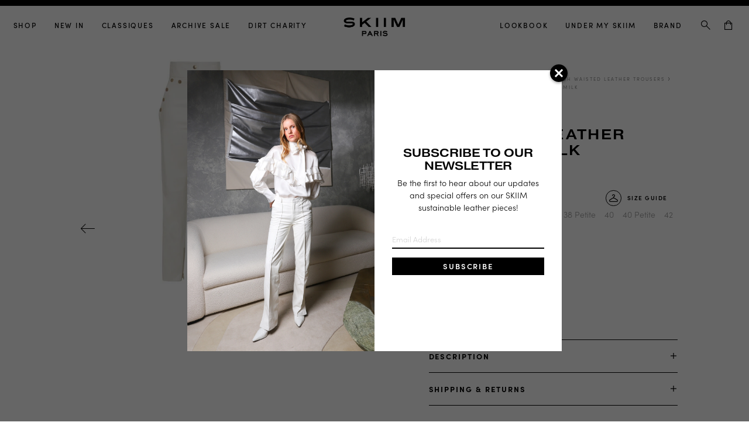

--- FILE ---
content_type: text/html; charset=utf-8
request_url: https://skiim-paris.com/products/leather-high-waist-pant-milk
body_size: 32931
content:
<!doctype html>
<html lang="en">

<head>
  <meta charset="utf-8">
<meta http-equiv="X-UA-Compatible" content="IE=edge">
<meta name="viewport" content="width=device-width,initial-scale=1">
<meta name="theme-color" content="">
<meta name="facebook-domain-verification" content="6zp58spx0epend5pgvajsvvoh4yg7m" />
<link rel="canonical" href="https://skiim-paris.com/products/leather-high-waist-pant-milk">

  <link rel="shortcut icon" href="//skiim-paris.com/cdn/shop/files/FAV_32x32_43d65b4b-e58b-466a-b47e-1324189cf78f_32x32.png?v=1614319795" type="image/png">





<title>
  
    Natalie HIGH WAIST LEATHER TROUSER - MILK
  
  
  
  
    &ndash; SKIIM Paris
  
</title>



  <meta name="description" content="Outer: 100% lambskin farmed  in Turkey Made in Europe (Portugal) Specialist Leather Clean Only. Please consult our Care Guide for your local specialist. Fits true to size. NATALIE 34 34P 36 36P 38 38P 40 42 44 Waist 65.0 69.0 73.0 77.0 81.0 84.0 Hips (high hip) 81.0 85.0 89.0 93.0 97.0 101.0 Waist to hem length (Outsid">



<meta property="og:site_name" content="SKIIM Paris">
<meta property="og:url" content="https://skiim-paris.com/products/leather-high-waist-pant-milk">
<meta property="og:title" content="Natalie HIGH WAIST LEATHER TROUSER - MILK">
<meta property="og:type" content="product">
<meta property="og:description" content="Outer: 100% lambskin farmed  in Turkey Made in Europe (Portugal) Specialist Leather Clean Only. Please consult our Care Guide for your local specialist. Fits true to size. NATALIE 34 34P 36 36P 38 38P 40 42 44 Waist 65.0 69.0 73.0 77.0 81.0 84.0 Hips (high hip) 81.0 85.0 89.0 93.0 97.0 101.0 Waist to hem length (Outsid"><meta property="og:price:amount" content="930.00">
  <meta property="og:price:currency" content="GBP"><meta property="og:image" content="http://skiim-paris.com/cdn/shop/products/natalie-high-waist-leather-trouser-milk-28417713995913_1024x1024.jpg?v=1630673808"><meta property="og:image" content="http://skiim-paris.com/cdn/shop/products/natalie-high-waist-leather-trouser-milk-28336373923977_1024x1024.jpg?v=1630673808"><meta property="og:image" content="http://skiim-paris.com/cdn/shop/products/natalie-high-waist-leather-trouser-milk-28347826307209_1024x1024.jpg?v=1630673808">
<meta property="og:image:secure_url" content="https://skiim-paris.com/cdn/shop/products/natalie-high-waist-leather-trouser-milk-28417713995913_1024x1024.jpg?v=1630673808"><meta property="og:image:secure_url" content="https://skiim-paris.com/cdn/shop/products/natalie-high-waist-leather-trouser-milk-28336373923977_1024x1024.jpg?v=1630673808"><meta property="og:image:secure_url" content="https://skiim-paris.com/cdn/shop/products/natalie-high-waist-leather-trouser-milk-28347826307209_1024x1024.jpg?v=1630673808">

<meta name="twitter:site" content="@">
<meta name="twitter:card" content="summary_large_image">
<meta name="twitter:title" content="Natalie HIGH WAIST LEATHER TROUSER - MILK">
<meta name="twitter:description" content="Outer: 100% lambskin farmed  in Turkey Made in Europe (Portugal) Specialist Leather Clean Only. Please consult our Care Guide for your local specialist. Fits true to size. NATALIE 34 34P 36 36P 38 38P 40 42 44 Waist 65.0 69.0 73.0 77.0 81.0 84.0 Hips (high hip) 81.0 85.0 89.0 93.0 97.0 101.0 Waist to hem length (Outsid">


<script>
  document.documentElement.className = document.documentElement.className.replace('no-js', 'js');

  window.theme = {
    strings: {
      addToCart: "Add to basket",
      soldOut: "Soldout",
      
      
      
        reOrder: "Pre-order",
      
      unavailable: "Unavailable"
    },
    moneyFormat: "£{{amount}}"
  };
</script>


  




<link rel="stylesheet" href="https://use.typekit.net/uss2wik.css">

<link href="//skiim-paris.com/cdn/shop/t/24/assets/theme.css?v=162515873906358550981767868426" rel="stylesheet">




<script src="//skiim-paris.com/cdn/shop/t/24/assets/lazysizes.min.js?v=56805471290311245611637663251" async="async"></script>
<script src="//skiim-paris.com/cdn/shop/t/24/assets/ls.rias.min.js?v=107658252925626787731637663252" async="async"></script>
<script src="//skiim-paris.com/cdn/shop/t/24/assets/ls.bgset.min.js?v=178837292882797969851637663252" async="async"></script>

<script>
// Focus input when search icon is clicked and hide theme search in favour of Smart Filter & Search
document.addEventListener('DOMContentLoaded', () => {
    const searchIcon = document.querySelector('[data-search-toggle]');
    const searchInput = document.querySelector('#Search');

    if (!searchIcon || !searchInput) {
        return;
    }

    // Forward real user click → focus search input (Smart Filter trigger)
    searchIcon.addEventListener('click', () => {
        requestAnimationFrame(() => {
            searchInput.focus();
        });
    }, true);

    // Close theme search UI once Smart Filter opens
    let themeClosed = false;

    const observer = new MutationObserver(() => {
        const isSmartSearchOpen = document.body.classList.contains('gl-search-open');

        if (isSmartSearchOpen && !themeClosed) {
            themeClosed = true;
            document.querySelector('[data-close-search]')?.click();
        }

        if (!isSmartSearchOpen) {
            themeClosed = false;
        }
    });

    observer.observe(document.body, {
        attributes: true,
        attributeFilter: ['class']
    });
});
</script>
  
  
  
  <script>window.performance && window.performance.mark && window.performance.mark('shopify.content_for_header.start');</script><meta name="facebook-domain-verification" content="hlp96440mkqqq412rzqg4w9kwt7l0i">
<meta name="facebook-domain-verification" content="6zp58spx0epend5pgvajsvvoh4yg7m">
<meta id="shopify-digital-wallet" name="shopify-digital-wallet" content="/36675518601/digital_wallets/dialog">
<meta name="shopify-checkout-api-token" content="80c2522664e3ac03bf0f49dce114c50a">
<meta id="in-context-paypal-metadata" data-shop-id="36675518601" data-venmo-supported="false" data-environment="production" data-locale="en_US" data-paypal-v4="true" data-currency="GBP">
<link rel="alternate" type="application/json+oembed" href="https://skiim-paris.com/products/leather-high-waist-pant-milk.oembed">
<script async="async" src="/checkouts/internal/preloads.js?locale=en-GB"></script>
<link rel="preconnect" href="https://shop.app" crossorigin="anonymous">
<script async="async" src="https://shop.app/checkouts/internal/preloads.js?locale=en-GB&shop_id=36675518601" crossorigin="anonymous"></script>
<script id="apple-pay-shop-capabilities" type="application/json">{"shopId":36675518601,"countryCode":"GB","currencyCode":"GBP","merchantCapabilities":["supports3DS"],"merchantId":"gid:\/\/shopify\/Shop\/36675518601","merchantName":"SKIIM Paris","requiredBillingContactFields":["postalAddress","email","phone"],"requiredShippingContactFields":["postalAddress","email","phone"],"shippingType":"shipping","supportedNetworks":["visa","maestro","masterCard","amex","discover","elo"],"total":{"type":"pending","label":"SKIIM Paris","amount":"1.00"},"shopifyPaymentsEnabled":true,"supportsSubscriptions":true}</script>
<script id="shopify-features" type="application/json">{"accessToken":"80c2522664e3ac03bf0f49dce114c50a","betas":["rich-media-storefront-analytics"],"domain":"skiim-paris.com","predictiveSearch":true,"shopId":36675518601,"locale":"en"}</script>
<script>var Shopify = Shopify || {};
Shopify.shop = "skiim-staging.myshopify.com";
Shopify.locale = "en";
Shopify.currency = {"active":"GBP","rate":"1.0"};
Shopify.country = "GB";
Shopify.theme = {"name":"Copy of Live [20\/11\/2021] New Homepage + £1500 ...","id":121377882249,"schema_name":"Skiim-v2","schema_version":"1.0.0","theme_store_id":null,"role":"main"};
Shopify.theme.handle = "null";
Shopify.theme.style = {"id":null,"handle":null};
Shopify.cdnHost = "skiim-paris.com/cdn";
Shopify.routes = Shopify.routes || {};
Shopify.routes.root = "/";</script>
<script type="module">!function(o){(o.Shopify=o.Shopify||{}).modules=!0}(window);</script>
<script>!function(o){function n(){var o=[];function n(){o.push(Array.prototype.slice.apply(arguments))}return n.q=o,n}var t=o.Shopify=o.Shopify||{};t.loadFeatures=n(),t.autoloadFeatures=n()}(window);</script>
<script>
  window.ShopifyPay = window.ShopifyPay || {};
  window.ShopifyPay.apiHost = "shop.app\/pay";
  window.ShopifyPay.redirectState = null;
</script>
<script id="shop-js-analytics" type="application/json">{"pageType":"product"}</script>
<script defer="defer" async type="module" src="//skiim-paris.com/cdn/shopifycloud/shop-js/modules/v2/client.init-shop-cart-sync_BdyHc3Nr.en.esm.js"></script>
<script defer="defer" async type="module" src="//skiim-paris.com/cdn/shopifycloud/shop-js/modules/v2/chunk.common_Daul8nwZ.esm.js"></script>
<script type="module">
  await import("//skiim-paris.com/cdn/shopifycloud/shop-js/modules/v2/client.init-shop-cart-sync_BdyHc3Nr.en.esm.js");
await import("//skiim-paris.com/cdn/shopifycloud/shop-js/modules/v2/chunk.common_Daul8nwZ.esm.js");

  window.Shopify.SignInWithShop?.initShopCartSync?.({"fedCMEnabled":true,"windoidEnabled":true});

</script>
<script>
  window.Shopify = window.Shopify || {};
  if (!window.Shopify.featureAssets) window.Shopify.featureAssets = {};
  window.Shopify.featureAssets['shop-js'] = {"shop-cart-sync":["modules/v2/client.shop-cart-sync_QYOiDySF.en.esm.js","modules/v2/chunk.common_Daul8nwZ.esm.js"],"init-fed-cm":["modules/v2/client.init-fed-cm_DchLp9rc.en.esm.js","modules/v2/chunk.common_Daul8nwZ.esm.js"],"shop-button":["modules/v2/client.shop-button_OV7bAJc5.en.esm.js","modules/v2/chunk.common_Daul8nwZ.esm.js"],"init-windoid":["modules/v2/client.init-windoid_DwxFKQ8e.en.esm.js","modules/v2/chunk.common_Daul8nwZ.esm.js"],"shop-cash-offers":["modules/v2/client.shop-cash-offers_DWtL6Bq3.en.esm.js","modules/v2/chunk.common_Daul8nwZ.esm.js","modules/v2/chunk.modal_CQq8HTM6.esm.js"],"shop-toast-manager":["modules/v2/client.shop-toast-manager_CX9r1SjA.en.esm.js","modules/v2/chunk.common_Daul8nwZ.esm.js"],"init-shop-email-lookup-coordinator":["modules/v2/client.init-shop-email-lookup-coordinator_UhKnw74l.en.esm.js","modules/v2/chunk.common_Daul8nwZ.esm.js"],"pay-button":["modules/v2/client.pay-button_DzxNnLDY.en.esm.js","modules/v2/chunk.common_Daul8nwZ.esm.js"],"avatar":["modules/v2/client.avatar_BTnouDA3.en.esm.js"],"init-shop-cart-sync":["modules/v2/client.init-shop-cart-sync_BdyHc3Nr.en.esm.js","modules/v2/chunk.common_Daul8nwZ.esm.js"],"shop-login-button":["modules/v2/client.shop-login-button_D8B466_1.en.esm.js","modules/v2/chunk.common_Daul8nwZ.esm.js","modules/v2/chunk.modal_CQq8HTM6.esm.js"],"init-customer-accounts-sign-up":["modules/v2/client.init-customer-accounts-sign-up_C8fpPm4i.en.esm.js","modules/v2/client.shop-login-button_D8B466_1.en.esm.js","modules/v2/chunk.common_Daul8nwZ.esm.js","modules/v2/chunk.modal_CQq8HTM6.esm.js"],"init-shop-for-new-customer-accounts":["modules/v2/client.init-shop-for-new-customer-accounts_CVTO0Ztu.en.esm.js","modules/v2/client.shop-login-button_D8B466_1.en.esm.js","modules/v2/chunk.common_Daul8nwZ.esm.js","modules/v2/chunk.modal_CQq8HTM6.esm.js"],"init-customer-accounts":["modules/v2/client.init-customer-accounts_dRgKMfrE.en.esm.js","modules/v2/client.shop-login-button_D8B466_1.en.esm.js","modules/v2/chunk.common_Daul8nwZ.esm.js","modules/v2/chunk.modal_CQq8HTM6.esm.js"],"shop-follow-button":["modules/v2/client.shop-follow-button_CkZpjEct.en.esm.js","modules/v2/chunk.common_Daul8nwZ.esm.js","modules/v2/chunk.modal_CQq8HTM6.esm.js"],"lead-capture":["modules/v2/client.lead-capture_BntHBhfp.en.esm.js","modules/v2/chunk.common_Daul8nwZ.esm.js","modules/v2/chunk.modal_CQq8HTM6.esm.js"],"checkout-modal":["modules/v2/client.checkout-modal_CfxcYbTm.en.esm.js","modules/v2/chunk.common_Daul8nwZ.esm.js","modules/v2/chunk.modal_CQq8HTM6.esm.js"],"shop-login":["modules/v2/client.shop-login_Da4GZ2H6.en.esm.js","modules/v2/chunk.common_Daul8nwZ.esm.js","modules/v2/chunk.modal_CQq8HTM6.esm.js"],"payment-terms":["modules/v2/client.payment-terms_MV4M3zvL.en.esm.js","modules/v2/chunk.common_Daul8nwZ.esm.js","modules/v2/chunk.modal_CQq8HTM6.esm.js"]};
</script>
<script>(function() {
  var isLoaded = false;
  function asyncLoad() {
    if (isLoaded) return;
    isLoaded = true;
    var urls = ["https:\/\/cdn.shopify.com\/s\/files\/1\/0366\/7551\/8601\/t\/2\/assets\/globo.filter.init.js?shop=skiim-staging.myshopify.com","https:\/\/easygdpr.b-cdn.net\/v\/1553540745\/gdpr.min.js?shop=skiim-staging.myshopify.com","https:\/\/hello.zonos.com\/shop-duty-tax\/hello.js?1661444445322\u0026shop=skiim-staging.myshopify.com","https:\/\/instafeed.nfcube.com\/cdn\/136f8c6b4428d94377e99b812fad507c.js?shop=skiim-staging.myshopify.com"];
    for (var i = 0; i < urls.length; i++) {
      var s = document.createElement('script');
      s.type = 'text/javascript';
      s.async = true;
      s.src = urls[i];
      var x = document.getElementsByTagName('script')[0];
      x.parentNode.insertBefore(s, x);
    }
  };
  if(window.attachEvent) {
    window.attachEvent('onload', asyncLoad);
  } else {
    window.addEventListener('load', asyncLoad, false);
  }
})();</script>
<script id="__st">var __st={"a":36675518601,"offset":-18000,"reqid":"ce70b866-def6-4826-be26-6250d5462fba-1769004298","pageurl":"skiim-paris.com\/products\/leather-high-waist-pant-milk","u":"a229e551c5e0","p":"product","rtyp":"product","rid":4798025040009};</script>
<script>window.ShopifyPaypalV4VisibilityTracking = true;</script>
<script id="captcha-bootstrap">!function(){'use strict';const t='contact',e='account',n='new_comment',o=[[t,t],['blogs',n],['comments',n],[t,'customer']],c=[[e,'customer_login'],[e,'guest_login'],[e,'recover_customer_password'],[e,'create_customer']],r=t=>t.map((([t,e])=>`form[action*='/${t}']:not([data-nocaptcha='true']) input[name='form_type'][value='${e}']`)).join(','),a=t=>()=>t?[...document.querySelectorAll(t)].map((t=>t.form)):[];function s(){const t=[...o],e=r(t);return a(e)}const i='password',u='form_key',d=['recaptcha-v3-token','g-recaptcha-response','h-captcha-response',i],f=()=>{try{return window.sessionStorage}catch{return}},m='__shopify_v',_=t=>t.elements[u];function p(t,e,n=!1){try{const o=window.sessionStorage,c=JSON.parse(o.getItem(e)),{data:r}=function(t){const{data:e,action:n}=t;return t[m]||n?{data:e,action:n}:{data:t,action:n}}(c);for(const[e,n]of Object.entries(r))t.elements[e]&&(t.elements[e].value=n);n&&o.removeItem(e)}catch(o){console.error('form repopulation failed',{error:o})}}const l='form_type',E='cptcha';function T(t){t.dataset[E]=!0}const w=window,h=w.document,L='Shopify',v='ce_forms',y='captcha';let A=!1;((t,e)=>{const n=(g='f06e6c50-85a8-45c8-87d0-21a2b65856fe',I='https://cdn.shopify.com/shopifycloud/storefront-forms-hcaptcha/ce_storefront_forms_captcha_hcaptcha.v1.5.2.iife.js',D={infoText:'Protected by hCaptcha',privacyText:'Privacy',termsText:'Terms'},(t,e,n)=>{const o=w[L][v],c=o.bindForm;if(c)return c(t,g,e,D).then(n);var r;o.q.push([[t,g,e,D],n]),r=I,A||(h.body.append(Object.assign(h.createElement('script'),{id:'captcha-provider',async:!0,src:r})),A=!0)});var g,I,D;w[L]=w[L]||{},w[L][v]=w[L][v]||{},w[L][v].q=[],w[L][y]=w[L][y]||{},w[L][y].protect=function(t,e){n(t,void 0,e),T(t)},Object.freeze(w[L][y]),function(t,e,n,w,h,L){const[v,y,A,g]=function(t,e,n){const i=e?o:[],u=t?c:[],d=[...i,...u],f=r(d),m=r(i),_=r(d.filter((([t,e])=>n.includes(e))));return[a(f),a(m),a(_),s()]}(w,h,L),I=t=>{const e=t.target;return e instanceof HTMLFormElement?e:e&&e.form},D=t=>v().includes(t);t.addEventListener('submit',(t=>{const e=I(t);if(!e)return;const n=D(e)&&!e.dataset.hcaptchaBound&&!e.dataset.recaptchaBound,o=_(e),c=g().includes(e)&&(!o||!o.value);(n||c)&&t.preventDefault(),c&&!n&&(function(t){try{if(!f())return;!function(t){const e=f();if(!e)return;const n=_(t);if(!n)return;const o=n.value;o&&e.removeItem(o)}(t);const e=Array.from(Array(32),(()=>Math.random().toString(36)[2])).join('');!function(t,e){_(t)||t.append(Object.assign(document.createElement('input'),{type:'hidden',name:u})),t.elements[u].value=e}(t,e),function(t,e){const n=f();if(!n)return;const o=[...t.querySelectorAll(`input[type='${i}']`)].map((({name:t})=>t)),c=[...d,...o],r={};for(const[a,s]of new FormData(t).entries())c.includes(a)||(r[a]=s);n.setItem(e,JSON.stringify({[m]:1,action:t.action,data:r}))}(t,e)}catch(e){console.error('failed to persist form',e)}}(e),e.submit())}));const S=(t,e)=>{t&&!t.dataset[E]&&(n(t,e.some((e=>e===t))),T(t))};for(const o of['focusin','change'])t.addEventListener(o,(t=>{const e=I(t);D(e)&&S(e,y())}));const B=e.get('form_key'),M=e.get(l),P=B&&M;t.addEventListener('DOMContentLoaded',(()=>{const t=y();if(P)for(const e of t)e.elements[l].value===M&&p(e,B);[...new Set([...A(),...v().filter((t=>'true'===t.dataset.shopifyCaptcha))])].forEach((e=>S(e,t)))}))}(h,new URLSearchParams(w.location.search),n,t,e,['guest_login'])})(!0,!0)}();</script>
<script integrity="sha256-4kQ18oKyAcykRKYeNunJcIwy7WH5gtpwJnB7kiuLZ1E=" data-source-attribution="shopify.loadfeatures" defer="defer" src="//skiim-paris.com/cdn/shopifycloud/storefront/assets/storefront/load_feature-a0a9edcb.js" crossorigin="anonymous"></script>
<script crossorigin="anonymous" defer="defer" src="//skiim-paris.com/cdn/shopifycloud/storefront/assets/shopify_pay/storefront-65b4c6d7.js?v=20250812"></script>
<script data-source-attribution="shopify.dynamic_checkout.dynamic.init">var Shopify=Shopify||{};Shopify.PaymentButton=Shopify.PaymentButton||{isStorefrontPortableWallets:!0,init:function(){window.Shopify.PaymentButton.init=function(){};var t=document.createElement("script");t.src="https://skiim-paris.com/cdn/shopifycloud/portable-wallets/latest/portable-wallets.en.js",t.type="module",document.head.appendChild(t)}};
</script>
<script data-source-attribution="shopify.dynamic_checkout.buyer_consent">
  function portableWalletsHideBuyerConsent(e){var t=document.getElementById("shopify-buyer-consent"),n=document.getElementById("shopify-subscription-policy-button");t&&n&&(t.classList.add("hidden"),t.setAttribute("aria-hidden","true"),n.removeEventListener("click",e))}function portableWalletsShowBuyerConsent(e){var t=document.getElementById("shopify-buyer-consent"),n=document.getElementById("shopify-subscription-policy-button");t&&n&&(t.classList.remove("hidden"),t.removeAttribute("aria-hidden"),n.addEventListener("click",e))}window.Shopify?.PaymentButton&&(window.Shopify.PaymentButton.hideBuyerConsent=portableWalletsHideBuyerConsent,window.Shopify.PaymentButton.showBuyerConsent=portableWalletsShowBuyerConsent);
</script>
<script data-source-attribution="shopify.dynamic_checkout.cart.bootstrap">document.addEventListener("DOMContentLoaded",(function(){function t(){return document.querySelector("shopify-accelerated-checkout-cart, shopify-accelerated-checkout")}if(t())Shopify.PaymentButton.init();else{new MutationObserver((function(e,n){t()&&(Shopify.PaymentButton.init(),n.disconnect())})).observe(document.body,{childList:!0,subtree:!0})}}));
</script>
<link id="shopify-accelerated-checkout-styles" rel="stylesheet" media="screen" href="https://skiim-paris.com/cdn/shopifycloud/portable-wallets/latest/accelerated-checkout-backwards-compat.css" crossorigin="anonymous">
<style id="shopify-accelerated-checkout-cart">
        #shopify-buyer-consent {
  margin-top: 1em;
  display: inline-block;
  width: 100%;
}

#shopify-buyer-consent.hidden {
  display: none;
}

#shopify-subscription-policy-button {
  background: none;
  border: none;
  padding: 0;
  text-decoration: underline;
  font-size: inherit;
  cursor: pointer;
}

#shopify-subscription-policy-button::before {
  box-shadow: none;
}

      </style>

<script>window.performance && window.performance.mark && window.performance.mark('shopify.content_for_header.end');</script>

  

  

  

  
    <script type="text/javascript">
      try {
        window.EasyGdprSettings = "{\"cookie_banner\":true,\"cookie_banner_cookiename\":\"\",\"cookie_banner_settings\":{\"langmodes\":{\"dismiss_button_text\":\"#auto\"},\"restrict_eu\":true,\"size\":\"xxsmall\",\"layout\":\"classic\",\"pp_url\":\"https:\/\/skiim-paris.com\/pages\/privacy-policy\",\"button_color\":{\"opacity\":1,\"hexcode\":\"#ffffff\"},\"font_family\":\"#auto\",\"dismiss_button_text\":\"Got it1\"},\"current_theme\":\"other\",\"custom_button_position\":\"\",\"eg_display\":[\"login\",\"account\"],\"enabled\":true,\"texts\":{}}";
      } catch (error) {}
    </script>
  



<!-- BEGIN app block: shopify://apps/klaviyo-email-marketing-sms/blocks/klaviyo-onsite-embed/2632fe16-c075-4321-a88b-50b567f42507 -->












  <script async src="https://static.klaviyo.com/onsite/js/USzARf/klaviyo.js?company_id=USzARf"></script>
  <script>!function(){if(!window.klaviyo){window._klOnsite=window._klOnsite||[];try{window.klaviyo=new Proxy({},{get:function(n,i){return"push"===i?function(){var n;(n=window._klOnsite).push.apply(n,arguments)}:function(){for(var n=arguments.length,o=new Array(n),w=0;w<n;w++)o[w]=arguments[w];var t="function"==typeof o[o.length-1]?o.pop():void 0,e=new Promise((function(n){window._klOnsite.push([i].concat(o,[function(i){t&&t(i),n(i)}]))}));return e}}})}catch(n){window.klaviyo=window.klaviyo||[],window.klaviyo.push=function(){var n;(n=window._klOnsite).push.apply(n,arguments)}}}}();</script>

  
    <script id="viewed_product">
      if (item == null) {
        var _learnq = _learnq || [];

        var MetafieldReviews = null
        var MetafieldYotpoRating = null
        var MetafieldYotpoCount = null
        var MetafieldLooxRating = null
        var MetafieldLooxCount = null
        var okendoProduct = null
        var okendoProductReviewCount = null
        var okendoProductReviewAverageValue = null
        try {
          // The following fields are used for Customer Hub recently viewed in order to add reviews.
          // This information is not part of __kla_viewed. Instead, it is part of __kla_viewed_reviewed_items
          MetafieldReviews = {};
          MetafieldYotpoRating = null
          MetafieldYotpoCount = null
          MetafieldLooxRating = null
          MetafieldLooxCount = null

          okendoProduct = null
          // If the okendo metafield is not legacy, it will error, which then requires the new json formatted data
          if (okendoProduct && 'error' in okendoProduct) {
            okendoProduct = null
          }
          okendoProductReviewCount = okendoProduct ? okendoProduct.reviewCount : null
          okendoProductReviewAverageValue = okendoProduct ? okendoProduct.reviewAverageValue : null
        } catch (error) {
          console.error('Error in Klaviyo onsite reviews tracking:', error);
        }

        var item = {
          Name: "Natalie HIGH WAIST LEATHER TROUSER - MILK",
          ProductID: 4798025040009,
          Categories: ["All Clothing, Shoes \u0026 Accessories","Cash and Rocket Collab","Fall Winter 2017","High Waisted Leather Trousers","Leather Skinny Trousers","Petite Clothing","Petite Leather Trousers","SKIIM Black Friday Edit","The Classiques"],
          ImageURL: "https://skiim-paris.com/cdn/shop/products/natalie-high-waist-leather-trouser-milk-28417713995913_grande.jpg?v=1630673808",
          URL: "https://skiim-paris.com/products/leather-high-waist-pant-milk",
          Brand: "Natalie",
          Price: "£930.00",
          Value: "930.00",
          CompareAtPrice: "£0.00"
        };
        _learnq.push(['track', 'Viewed Product', item]);
        _learnq.push(['trackViewedItem', {
          Title: item.Name,
          ItemId: item.ProductID,
          Categories: item.Categories,
          ImageUrl: item.ImageURL,
          Url: item.URL,
          Metadata: {
            Brand: item.Brand,
            Price: item.Price,
            Value: item.Value,
            CompareAtPrice: item.CompareAtPrice
          },
          metafields:{
            reviews: MetafieldReviews,
            yotpo:{
              rating: MetafieldYotpoRating,
              count: MetafieldYotpoCount,
            },
            loox:{
              rating: MetafieldLooxRating,
              count: MetafieldLooxCount,
            },
            okendo: {
              rating: okendoProductReviewAverageValue,
              count: okendoProductReviewCount,
            }
          }
        }]);
      }
    </script>
  




  <script>
    window.klaviyoReviewsProductDesignMode = false
  </script>







<!-- END app block --><!-- BEGIN app block: shopify://apps/smart-filter-search/blocks/app-embed/5cc1944c-3014-4a2a-af40-7d65abc0ef73 --><link href="https://cdn.shopify.com/extensions/019bdedd-4e57-79a0-b131-b44f39813278/smart-product-filters-613/assets/globo.filter.min.js" as="script" rel="preload">
<link rel="preconnect" href="https://filter-x1.globo.io" crossorigin>
<link rel="dns-prefetch" href="https://filter-x1.globo.io"><link rel="stylesheet" href="https://cdn.shopify.com/extensions/019bdedd-4e57-79a0-b131-b44f39813278/smart-product-filters-613/assets/globo.search.css" media="print" onload="this.media='all'">

<meta id="search_terms_value" content="" />
<!-- BEGIN app snippet: global.variables --><script>
  window.shopCurrency = "GBP";
  window.shopCountry = "GB";
  window.shopLanguageCode = "en";

  window.currentCurrency = "GBP";
  window.currentCountry = "GB";
  window.currentLanguageCode = "en";

  window.shopCustomer = false

  window.useCustomTreeTemplate = false;
  window.useCustomProductTemplate = false;

  window.GloboFilterRequestOrigin = "https://skiim-paris.com";
  window.GloboFilterShopifyDomain = "skiim-staging.myshopify.com";
  window.GloboFilterSFAT = "";
  window.GloboFilterSFApiVersion = "2025-04";
  window.GloboFilterProxyPath = "/apps/globofilters";
  window.GloboFilterRootUrl = "";
  window.GloboFilterTranslation = {"search":{"suggestions":"Suggestions","collections":"Collections","pages":"Pages","products":"Products","view_all":"Search for","not_found":"Sorry, nothing found for"},"filter":{"filter_by":"Filter By","clear_all":"Clear All","clear":"Clear","in_stock":"In Stock","out_of_stock":"Out of Stock","ready_to_ship":"Ready to ship"},"sort":{"sort_by":"Sort By","manually":"Featured","availability_in_stock_first":"Availability","best_selling":"Best Selling","alphabetically_a_z":"Alphabetically, A-Z","alphabetically_z_a":"Alphabetically, Z-A","price_low_to_high":"Price, low to high","price_high_to_low":"Price, high to low","date_new_to_old":"Date, new to old","date_old_to_new":"Date, old to new","sale_off":"% Sale off"},"product":{"add_to_cart":"Add to cart","unavailable":"Unavailable","sold_out":"Sold out","sale":"Sale","load_more":"Load more","limit":"Show"},"labels":{"size":"Size","color":"Color"}};
  window.isMultiCurrency =true;
  window.globoEmbedFilterAssetsUrl = 'https://cdn.shopify.com/extensions/019bdedd-4e57-79a0-b131-b44f39813278/smart-product-filters-613/assets/';
  window.assetsUrl = window.globoEmbedFilterAssetsUrl;
  window.GloboMoneyFormat = "£{{amount}}";
</script><!-- END app snippet -->
<script type="text/javascript" hs-ignore data-ccm-injected>
document.getElementsByTagName('html')[0].classList.add('spf-filter-loading', 'spf-has-filter');
window.enabledEmbedFilter = true;
window.sortByRelevance = false;
window.moneyFormat = "£{{amount}}";
window.GloboMoneyWithCurrencyFormat = "£{{amount}} GBP";
window.filesUrl = '//skiim-paris.com/cdn/shop/files/';
window.GloboThemesInfo ={"93667917961":{"id":93667917961,"name":"Debut","theme_store_id":796,"theme_name":"Debut"},"98082914441":{"id":98082914441,"name":"Live [03\/02\/2021]","theme_store_id":null,"theme_name":"Skiim-v2","theme_version":"1.0.0"},"98085765257":{"id":98085765257,"name":"Copy of Live [03\/02\/2021]","theme_store_id":null,"theme_name":"Skiim-v2","theme_version":"1.0.0"},"120122441865":{"id":120122441865,"name":"Updates [24\/02\/2021]","theme_store_id":null,"theme_name":"Skiim-v2","theme_version":"1.0.0"},"120213930121":{"id":120213930121,"name":"Live [14\/04\/2021]","theme_store_id":null,"theme_name":"Skiim-v2","theme_version":"1.0.0"},"120227004553":{"id":120227004553,"name":"Live [30\/04\/2021]","theme_store_id":null,"theme_name":"Skiim-v2","theme_version":"1.0.0"},"120296407177":{"id":120296407177,"name":"Live [03\/06\/2021]","theme_store_id":null,"theme_name":"Skiim-v2","theme_version":"1.0.0"},"120418566281":{"id":120418566281,"name":"Live [10\/08\/2021] PageSpeed ","theme_store_id":null,"theme_name":"Skiim-v2","theme_version":"1.0.0"},"120452448393":{"id":120452448393,"name":"Live [03\/09\/2021] Video Banner","theme_store_id":null,"theme_name":"Skiim-v2","theme_version":"1.0.0"},"120609112201":{"id":120609112201,"name":"Live [03\/09\/2021] Pagespeed","theme_store_id":null,"theme_name":"Skiim-v2","theme_version":"1.0.0"},"120609570953":{"id":120609570953,"name":"Live [10\/09\/2021] Tier 5\u00266","theme_store_id":null,"theme_name":"Skiim-v2","theme_version":"1.0.0"},"120840159369":{"id":120840159369,"name":"Live [25\/09\/2021] New Homepage","theme_store_id":null,"theme_name":"Skiim-v2","theme_version":"1.0.0"},"121323356297":{"id":121323356297,"name":"Live [20\/11\/2021] New Homepage + £1500 competition","theme_store_id":null,"theme_name":"Skiim-v2","theme_version":"1.0.0"},"121377882249":{"id":121377882249,"name":"Copy of Live [20\/11\/2021] New Homepage + £1500 ...","theme_store_id":null,"theme_name":"Skiim-v2","theme_version":"1.0.0"},"128562331785":{"id":128562331785,"name":"Dawn","theme_store_id":887,"theme_name":"Dawn"},"95630819465":{"id":95630819465,"name":"Copy of Development","theme_store_id":null,"theme_name":"Skiim-v2","theme_version":"1.0.0"},"97527824521":{"id":97527824521,"name":"[BACKUP]","theme_store_id":null,"theme_name":"Skiim-v2","theme_version":"1.0.0"},"97906917513":{"id":97906917513,"name":"Live [16\/11\/2020]","theme_store_id":null,"theme_name":"Skiim-v2","theme_version":"1.0.0"},"97964687497":{"id":97964687497,"name":"ACF STORAGE THEME - DO NOT DELETE OR RENAME","theme_store_id":null,"theme_name":"Starter theme","theme_version":"1.0.0"}};



var GloboEmbedFilterConfig = {
api: {filterUrl: "https://filter-x1.globo.io/filter",searchUrl: "https://filter-x1.globo.io/search", url: "https://filter-x1.globo.io"},
shop: {
name: "SKIIM Paris",
url: "https://skiim-paris.com",
domain: "skiim-staging.myshopify.com",
locale: "en",
cur_locale: "en",
predictive_search_url: "/search/suggest",
country_code: "GB",
root_url: "",
cart_url: "/cart",
search_url: "/search",
cart_add_url: "/cart/add",
search_terms_value: "",
product_image: {width: 500, height: 500},
no_image_url: "https://cdn.shopify.com/s/images/themes/product-1.png",
swatches: {"tag":{"color:navy knit":{"mode":3,"image":"https://d3fev3plxjo4m7.cloudfront.net/storage/swatch/s_11070/color-navy-knit.png?v=1607441245"},"color:green knit":{"mode":3,"image":"https://d3fev3plxjo4m7.cloudfront.net/storage/swatch/s_11070/color-green-knit.png?v=1607441231"},"color:black zigzag":{"mode":3,"image":"https://d3fev3plxjo4m7.cloudfront.net/storage/swatch/s_11070/color-black-zigzag.png?v=1607423135"},"color:mono zigzag":{"mode":3,"image":"https://d3fev3plxjo4m7.cloudfront.net/storage/swatch/s_11070/color-mono-zigzag.png?v=1607423119"},"color:yellow":{"mode":3,"image":"https://d3fev3plxjo4m7.cloudfront.net/storage/swatch/s_11070/color-yellow.png?v=1601389291"},"color:vanilla":{"mode":3,"image":"https://d3fev3plxjo4m7.cloudfront.net/storage/swatch/s_11070/color-vanilla.png?v=1601459846"},"color:gold ss21":{"mode":3,"image":"https://d3fev3plxjo4m7.cloudfront.net/storage/swatch/s_11070/color-gold-ss21.png?v=1601389261"},"color:ash":{"mode":3,"image":"https://d3fev3plxjo4m7.cloudfront.net/storage/swatch/s_11070/color-ash.png?v=1601389244"},"color:red":{"mode":3,"image":"https://d3fev3plxjo4m7.cloudfront.net/storage/swatch/s_11070/color-red.jpg?v=1598354162"},"color:blue":{"mode":1,"color_1":"#209eff"},"color:black":{"mode":3,"image":"https://d3fev3plxjo4m7.cloudfront.net/storage/swatch/s_11070/color-black.jpg?v=1598353884"},"color:cognac cuffs":{"mode":3,"image":"https://d3fev3plxjo4m7.cloudfront.net/storage/swatch/s_11070/color-cognac-cuffs.png?v=1616427558"},"beige":{"mode":3,"image":"https://d3fev3plxjo4m7.cloudfront.net/storage/swatch/s_11070/beige.png?v=1598353683"},"worker blue":{"mode":3,"image":"https://d3fev3plxjo4m7.cloudfront.net/storage/swatch/s_11070/worker-blue.png?v=1598353685"},"color:beige":{"mode":3,"image":"https://d3fev3plxjo4m7.cloudfront.net/storage/swatch/s_11070/color-beige.png?v=1598353848"},"color:biscuit":{"mode":3,"image":"https://d3fev3plxjo4m7.cloudfront.net/storage/swatch/s_11070/color-biscuit.jpg?v=1598353850"},"color:black ht":{"mode":3,"image":"https://d3fev3plxjo4m7.cloudfront.net/storage/swatch/s_11070/color-black-ht.jpg?v=1598353888"},"color:black hemp":{"mode":3,"image":"https://d3fev3plxjo4m7.cloudfront.net/storage/swatch/s_11070/color-black-hemp.png?v=1598353904"},"color:black lace":{"mode":3,"image":"https://d3fev3plxjo4m7.cloudfront.net/storage/swatch/s_11070/color-black-lace.png?v=1598353911"},"color:black patent":{"mode":3,"image":"https://d3fev3plxjo4m7.cloudfront.net/storage/swatch/s_11070/color-black-patent.jpg?v=1598353922"},"color:bronze":{"mode":3,"image":"https://d3fev3plxjo4m7.cloudfront.net/storage/swatch/s_11070/color-bronze.jpg?v=1598353932"},"color:cabernet":{"mode":3,"image":"https://d3fev3plxjo4m7.cloudfront.net/storage/swatch/s_11070/color-cabernet.jpg?v=1598353939"},"color:caramel":{"mode":3,"image":"https://d3fev3plxjo4m7.cloudfront.net/storage/swatch/s_11070/color-caramel.jpg?v=1598353944"},"color:choc shimmer":{"mode":3,"image":"https://d3fev3plxjo4m7.cloudfront.net/storage/swatch/s_11070/color-choc-shimmer.png?v=1598353970"},"color:cognac":{"mode":3,"image":"https://d3fev3plxjo4m7.cloudfront.net/storage/swatch/s_11070/color-cognac.jpg?v=1598353976"},"color:denim":{"mode":3,"image":"https://d3fev3plxjo4m7.cloudfront.net/storage/swatch/s_11070/color-denim.jpg?v=1598353983"},"color:drapeau":{"mode":3,"image":"https://d3fev3plxjo4m7.cloudfront.net/storage/swatch/s_11070/color-drapeau.png?v=1598353991"},"color:foil":{"mode":3,"image":"https://d3fev3plxjo4m7.cloudfront.net/storage/swatch/s_11070/color-foil.jpg?v=1598353997"},"color:gold":{"mode":3,"image":"https://d3fev3plxjo4m7.cloudfront.net/storage/swatch/s_11070/color-gold.jpg?v=1598354003"},"color:honey suede":{"mode":3,"image":"https://d3fev3plxjo4m7.cloudfront.net/storage/swatch/s_11070/color-honey-suede.jpg?v=1598354010"},"color:khaki":{"mode":3,"image":"https://d3fev3plxjo4m7.cloudfront.net/storage/swatch/s_11070/color-khaki.jpg?v=1598354019"},"color:khaki suede":{"mode":3,"image":"https://d3fev3plxjo4m7.cloudfront.net/storage/swatch/s_11070/color-khaki-suede.jpg?v=1598354052"},"color:lacquer black":{"mode":3,"image":"https://d3fev3plxjo4m7.cloudfront.net/storage/swatch/s_11070/color-lacquer-black.jpg?v=1598354064"},"color:leopard":{"mode":3,"image":"https://d3fev3plxjo4m7.cloudfront.net/storage/swatch/s_11070/color-leopard.jpg?v=1598354064"},"color:light denim":{"mode":3,"image":"https://d3fev3plxjo4m7.cloudfront.net/storage/swatch/s_11070/color-light-denim.jpg?v=1598354071"},"color:midnight":{"mode":3,"image":"https://d3fev3plxjo4m7.cloudfront.net/storage/swatch/s_11070/color-midnight.jpg?v=1598354081"},"color:milk":{"mode":3,"image":"https://d3fev3plxjo4m7.cloudfront.net/storage/swatch/s_11070/color-milk.jpg?v=1598354088"},"color:milk lace":{"mode":3,"image":"https://d3fev3plxjo4m7.cloudfront.net/storage/swatch/s_11070/color-milk-lace.png?v=1598354095"},"color:mustard":{"mode":3,"image":"https://d3fev3plxjo4m7.cloudfront.net/storage/swatch/s_11070/color-mustard.jpg?v=1598354109"},"color:nautique":{"mode":3,"image":"https://d3fev3plxjo4m7.cloudfront.net/storage/swatch/s_11070/color-nautique.png?v=1598354113"},"color:navy":{"mode":3,"image":"https://d3fev3plxjo4m7.cloudfront.net/storage/swatch/s_11070/color-navy.jpg?v=1598354121"},"color:optical white":{"mode":3,"image":"https://d3fev3plxjo4m7.cloudfront.net/storage/swatch/s_11070/color-optical-white.jpg?v=1598354127"},"color:penny brown":{"mode":3,"image":"https://d3fev3plxjo4m7.cloudfront.net/storage/swatch/s_11070/color-penny-brown.jpg?v=1598354138"},"color:polka":{"mode":3,"image":"https://d3fev3plxjo4m7.cloudfront.net/storage/swatch/s_11070/color-polka.jpg?v=1598354146"},"color:red ht":{"mode":3,"image":"https://d3fev3plxjo4m7.cloudfront.net/storage/swatch/s_11070/color-red-ht.jpg?v=1598354162"},"color:red patent":{"mode":3,"image":"https://d3fev3plxjo4m7.cloudfront.net/storage/swatch/s_11070/color-red-patent.png?v=1598354170"},"color:rust":{"mode":3,"image":"https://d3fev3plxjo4m7.cloudfront.net/storage/swatch/s_11070/color-rust.png?v=1598354179"},"color:ssleopard":{"mode":3,"image":"https://d3fev3plxjo4m7.cloudfront.net/storage/swatch/s_11070/color-ssleopard.png?v=1598354190"},"color:tan":{"mode":3,"image":"https://d3fev3plxjo4m7.cloudfront.net/storage/swatch/s_11070/color-tan.png?v=1598354204"},"color:tobacco":{"mode":3,"image":"https://d3fev3plxjo4m7.cloudfront.net/storage/swatch/s_11070/color-tobacco.jpg?v=1598354218"},"color:worker blue":{"mode":3,"image":"https://d3fev3plxjo4m7.cloudfront.net/storage/swatch/s_11070/color-worker-blue.png?v=1598354226"},"color:zigzag":{"mode":3,"image":"https://d3fev3plxjo4m7.cloudfront.net/storage/swatch/s_11070/color-zigzag.png?v=1598354234"},"color:sand":{"mode":3,"image":"https://d3fev3plxjo4m7.cloudfront.net/storage/swatch/s_11070/color-sand.png?v=1601389445"},"color:green":{"mode":3,"image":"https://d3fev3plxjo4m7.cloudfront.net/storage/swatch/s_11070/color-green.png?v=1601389523"},"color:brick":{"mode":3,"image":"https://d3fev3plxjo4m7.cloudfront.net/storage/swatch/s_11070/color-brick.png?v=1601389540"},"color:ecru":{"mode":3,"image":"https://d3fev3plxjo4m7.cloudfront.net/storage/swatch/s_11070/color-ecru.png?v=1601390081"},"color:indigo":{"mode":3,"image":"https://d3fev3plxjo4m7.cloudfront.net/storage/swatch/s_11070/color-indigo.png?v=1601390089"},"color:mountain":{"mode":3,"image":"https://d3fev3plxjo4m7.cloudfront.net/storage/swatch/s_11070/color-mountain.png?v=1601390097"},"color:cinnamon":{"mode":3,"image":"https://d3fev3plxjo4m7.cloudfront.net/storage/swatch/s_11070/color-cinnamon.png?v=1601390471"},"color:wood":{"mode":3,"image":"https://d3fev3plxjo4m7.cloudfront.net/storage/swatch/s_11070/color-wood.png?v=1601390665"}}},
swatchConfig: {"enable":false},
enableRecommendation: false,
hideOneValue: false,
newUrlStruct: true,
newUrlForSEO: false,redirects: [],
images: {},
settings: {"logosvg":"","logo":"\/\/skiim-paris.com\/cdn\/shop\/files\/final-logo_2x_8b273302-b026-407e-9c6f-60a8ddd5897d.png?v=1614297311","animations_on":true,"social_facebook_link":"https:\/\/www.facebook.com\/SKIIMParis\/","social_twitter_link":null,"social_instagram_link":"https:\/\/www.instagram.com\/skiimparis\/","collection_type":"layout1","favicon":"\/\/skiim-paris.com\/cdn\/shop\/files\/FAV_32x32_43d65b4b-e58b-466a-b47e-1324189cf78f.png?v=1614319795","checkout_header_image":"\/\/skiim-paris.com\/cdn\/shop\/files\/20200307_SKIIM_Classics_Look_06_048_RGB_8a97a708-9981-4456-b609-b3c1056cb850.jpg?v=1614319401","checkout_logo_image":"\/\/skiim-paris.com\/cdn\/shop\/files\/final-logo_2x_200x_5b5d3391-ef55-4c70-99d2-f6fe348a5087.png?v=1614319574","checkout_logo_position":"left","checkout_logo_size":"small","checkout_body_background_image":null,"checkout_body_background_color":"#f5f5f5","checkout_input_background_color_mode":"white","checkout_sidebar_background_image":null,"checkout_sidebar_background_color":"#fafafa","checkout_heading_font":"PT Serif","checkout_body_font":"-apple-system, BlinkMacSystemFont, 'Segoe UI', Roboto, Helvetica, Arial, sans-serif, 'Apple Color Emoji', 'Segoe UI Emoji', 'Segoe UI Symbol'","checkout_accent_color":"#000000","checkout_button_color":"#000000","checkout_error_color":"#e32c2b","brand_info_bg":"#ffffff","brand_info_icon":"","brand_info":"","social_youtube_link":"","customer_layout":"customer_area"},
gridSettings: {"layout":"app","useCustomTemplate":false,"useCustomTreeTemplate":false,"skin":1,"limits":[12,24,48,49],"productsPerPage":49,"sorts":["stock-descending","best-selling","title-ascending","title-descending","price-ascending","price-descending","created-descending","created-ascending","sale-descending"],"noImageUrl":"https:\/\/cdn.shopify.com\/s\/images\/themes\/product-1.png","imageWidth":"500","imageHeight":"500","imageRatio":100,"imageSize":"500_500","alignment":"left","hideOneValue":false,"elements":["soldoutLabel","saleLabel","addToCart","price","secondImage"],"saleLabelClass":" sale-percent","saleMode":2,"gridItemClass":"spf-col-xl-4 spf-col-lg-4 spf-col-md-6 spf-col-sm-6 spf-col-6","swatchClass":"","swatchConfig":{"enable":false},"variant_redirect":false,"showSelectedVariantInfo":true},
home_filter: false,
page: "product",
sorts: ["stock-descending","best-selling","title-ascending","title-descending","price-ascending","price-descending","created-descending","created-ascending","sale-descending"],
limits: [12,24,48,49],
cache: true,
layout: "app",
marketTaxInclusion: false,
priceTaxesIncluded: true,
customerTaxesIncluded: true,
useCustomTemplate: false,
hasQuickviewTemplate: false
},
analytic: {"enableViewProductAnalytic":true,"enableSearchAnalytic":true,"enableFilterAnalytic":true,"enableATCAnalytic":false},
taxes: [],
special_countries: null,
adjustments: false,
year_make_model: {
id: 0,
prefix: "gff_",
heading: "",
showSearchInput: false,
showClearAllBtn: false
},
filter: {
id:16555,
prefix: "gf_",
layout: 3,
useThemeFilterCss: false,
sublayout: 1,
showCount: true,
showRefine: true,
refineSettings: {"style":"rounded","positions":["sidebar_mobile","toolbar_mobile","sidebar_desktop","toolbar_desktop"],"color":"#000000","iconColor":"#959595","bgColor":"#E8E8E8"},
isLoadMore: 1,
filter_on_search_page: true
},
search:{
enable: true,
zero_character_suggestion: false,
pages_suggestion: {enable:false,limit:5},
keywords_suggestion: {enable:true,limit:10},
articles_suggestion: {enable:false,limit:5},
layout: 1,
product_list_layout: "grid",
elements: ["vendor","price"]
},
collection: {
id:0,
handle:'',
sort: 'best-selling',
vendor: null,
tags: null,
type: null,
term: document.getElementById("search_terms_value") != null ? document.getElementById("search_terms_value").content : "",
limit: 49,
settings: null,
products_count: 0,
enableCollectionSearch: true,
displayTotalProducts: true,
excludeTags:null,
showSelectedVariantInfo: true
},
selector: {products: ""}
}
</script>
<script>
try {} catch (error) {}
</script>
<script src="https://cdn.shopify.com/extensions/019bdedd-4e57-79a0-b131-b44f39813278/smart-product-filters-613/assets/globo.filter.themes.min.js" defer></script><link rel="preconnect" href="https://fonts.googleapis.com">
<link rel="preconnect" href="https://fonts.gstatic.com" crossorigin>
<link href="https://fonts.googleapis.com/css?family=Montserrat:700|Lato:400&display=swap" rel="stylesheet"><style>.gf-block-title h3, 
.gf-block-title .h3,
.gf-form-input-inner label {
  font-size: 14px !important;
  color: #3a3a3a !important;
  text-transform: uppercase !important;
  font-weight: bold !important;
}
.gf-option-block .gf-btn-show-more{
  font-size: 14px !important;
  text-transform: none !important;
  font-weight: normal !important;
}
.gf-option-block ul li a, 
.gf-option-block ul li button, 
.gf-option-block ul li a span.gf-count,
.gf-option-block ul li button span.gf-count,
.gf-clear, 
.gf-clear-all, 
.selected-item.gf-option-label a,
.gf-form-input-inner select,
.gf-refine-toggle{
  font-size: 14px !important;
  color: #000000 !important;
  text-transform: none !important;
  font-weight: normal !important;
}

.gf-refine-toggle-mobile,
.gf-form-button-group button {
  font-size: 14px !important;
  text-transform: none !important;
  font-weight: normal !important;
  color: #3a3a3a !important;
  border: 1px solid #bfbfbf !important;
  background: #ffffff !important;
}
.gf-option-block-box-rectangle.gf-option-block ul li.gf-box-rectangle a,
.gf-option-block-box-rectangle.gf-option-block ul li.gf-box-rectangle button {
  border-color: #000000 !important;
}
.gf-option-block-box-rectangle.gf-option-block ul li.gf-box-rectangle a.checked,
.gf-option-block-box-rectangle.gf-option-block ul li.gf-box-rectangle button.checked{
  color: #fff !important;
  background-color: #000000 !important;
}
@media (min-width: 768px) {
  .gf-option-block-box-rectangle.gf-option-block ul li.gf-box-rectangle button:hover,
  .gf-option-block-box-rectangle.gf-option-block ul li.gf-box-rectangle a:hover {
    color: #fff !important;
    background-color: #000000 !important;	
  }
}
.gf-option-block.gf-option-block-select select {
  color: #000000 !important;
}

#gf-form.loaded, .gf-YMM-forms.loaded {
  background: #FFFFFF !important;
}
#gf-form h2, .gf-YMM-forms h2 {
  color: #3a3a3a !important;
}
#gf-form label, .gf-YMM-forms label{
  color: #3a3a3a !important;
}
.gf-form-input-wrapper select, 
.gf-form-input-wrapper input{
  border: 1px solid #DEDEDE !important;
  background-color: #FFFFFF !important;
  border-radius: 0px !important;
}
#gf-form .gf-form-button-group button, .gf-YMM-forms .gf-form-button-group button{
  color: #FFFFFF !important;
  background: #3a3a3a !important;
  border-radius: 0px !important;
}

.spf-product-card.spf-product-card__template-3 .spf-product__info.hover{
  background: #FFFFFF;
}
a.spf-product-card__image-wrapper{
  padding-top: 100%;
}
.h4.spf-product-card__title a{
  color: rgba(0, 0, 0, 1);
  font-size: 13px;
  font-family: "Montserrat", sans-serif;   font-weight: 700;  font-style: normal;
  text-transform: none;
}
.h4.spf-product-card__title a:hover{
  color: rgba(0, 0, 0, 1);
}
.spf-product-card button.spf-product__form-btn-addtocart{
  font-size: 14px;
   font-family: inherit;   font-weight: normal;   font-style: normal;   text-transform: none;
}
.spf-product-card button.spf-product__form-btn-addtocart,
.spf-product-card.spf-product-card__template-4 a.open-quick-view,
.spf-product-card.spf-product-card__template-5 a.open-quick-view,
#gfqv-btn{
  color: #FFFFFF !important;
  border: 1px solid rgba(0, 0, 0, 1) !important;
  background: rgba(0, 0, 0, 1) !important;
}
.spf-product-card button.spf-product__form-btn-addtocart:hover,
.spf-product-card.spf-product-card__template-4 a.open-quick-view:hover,
.spf-product-card.spf-product-card__template-5 a.open-quick-view:hover{
  color: #FFFFFF !important;
  border: 1px solid rgba(0, 0, 0, 1) !important;
  background: rgba(0, 0, 0, 1) !important;
}
span.spf-product__label.spf-product__label-soldout{
  color: #ffffff;
  background: #989898;
}
span.spf-product__label.spf-product__label-sale{
  color: #F0F0F0;
  background: #d21625;
}
.spf-product-card__vendor a{
  color: #696969;
  font-size: 14px;
  font-family: "Lato", sans-serif;   font-weight: 400;   font-style: normal; }
.spf-product-card__vendor a:hover{
  color: rgba(0, 0, 0, 1);
}
.spf-product-card__price-wrapper{
  font-size: 14px;
}
.spf-image-ratio{
  padding-top:100% !important;
}
.spf-product-card__oldprice,
.spf-product-card__saleprice,
.spf-product-card__price,
.gfqv-product-card__oldprice,
.gfqv-product-card__saleprice,
.gfqv-product-card__price
{
  font-size: 14px;
  font-family: "Lato", sans-serif;   font-weight: 400;   font-style: normal; }

span.spf-product-card__price, span.gfqv-product-card__price{
  color: #141414;
}
span.spf-product-card__oldprice, span.gfqv-product-card__oldprice{
  color: #858585;
}
span.spf-product-card__saleprice, span.gfqv-product-card__saleprice{
  color: #141414;
}
/* Product Title */
.h4.spf-product-card__title{
    
}
.h4.spf-product-card__title a{

}

/* Product Vendor */
.spf-product-card__vendor{
    
}
.spf-product-card__vendor a{

}

/* Product Price */
.spf-product-card__price-wrapper{
    
}

/* Product Old Price */
span.spf-product-card__oldprice{
    
}

/* Product Sale Price */
span.spf-product-card__saleprice{
    
}

/* Product Regular Price */
span.spf-product-card__price{

}

/* Quickview button */
.open-quick-view{
    
}

/* Add to cart button */
button.spf-product__form-btn-addtocart{
    
}

/* Product image */
img.spf-product-card__image{
    
}

/* Sale label */
span.spf-product__label.spf-product__label.spf-product__label-sale{
    
}

/* Sold out label */
span.spf-product__label.spf-product__label.spf-product__label-soldout{
    
}</style><style></style><script></script><script>
  const productGrid = document.querySelector('[data-globo-filter-items]')
  if(productGrid){
    if( productGrid.id ){
      productGrid.setAttribute('old-id', productGrid.id)
    }
    productGrid.id = 'gf-products';
  }
</script>
<script>if(window.AVADA_SPEED_WHITELIST){const spfs_w = new RegExp("smart-product-filter-search", 'i'); if(Array.isArray(window.AVADA_SPEED_WHITELIST)){window.AVADA_SPEED_WHITELIST.push(spfs_w);}else{window.AVADA_SPEED_WHITELIST = [spfs_w];}} </script><!-- END app block --><script src="https://cdn.shopify.com/extensions/019bdedd-4e57-79a0-b131-b44f39813278/smart-product-filters-613/assets/globo.filter.min.js" type="text/javascript" defer="defer"></script>
<link href="https://monorail-edge.shopifysvc.com" rel="dns-prefetch">
<script>(function(){if ("sendBeacon" in navigator && "performance" in window) {try {var session_token_from_headers = performance.getEntriesByType('navigation')[0].serverTiming.find(x => x.name == '_s').description;} catch {var session_token_from_headers = undefined;}var session_cookie_matches = document.cookie.match(/_shopify_s=([^;]*)/);var session_token_from_cookie = session_cookie_matches && session_cookie_matches.length === 2 ? session_cookie_matches[1] : "";var session_token = session_token_from_headers || session_token_from_cookie || "";function handle_abandonment_event(e) {var entries = performance.getEntries().filter(function(entry) {return /monorail-edge.shopifysvc.com/.test(entry.name);});if (!window.abandonment_tracked && entries.length === 0) {window.abandonment_tracked = true;var currentMs = Date.now();var navigation_start = performance.timing.navigationStart;var payload = {shop_id: 36675518601,url: window.location.href,navigation_start,duration: currentMs - navigation_start,session_token,page_type: "product"};window.navigator.sendBeacon("https://monorail-edge.shopifysvc.com/v1/produce", JSON.stringify({schema_id: "online_store_buyer_site_abandonment/1.1",payload: payload,metadata: {event_created_at_ms: currentMs,event_sent_at_ms: currentMs}}));}}window.addEventListener('pagehide', handle_abandonment_event);}}());</script>
<script id="web-pixels-manager-setup">(function e(e,d,r,n,o){if(void 0===o&&(o={}),!Boolean(null===(a=null===(i=window.Shopify)||void 0===i?void 0:i.analytics)||void 0===a?void 0:a.replayQueue)){var i,a;window.Shopify=window.Shopify||{};var t=window.Shopify;t.analytics=t.analytics||{};var s=t.analytics;s.replayQueue=[],s.publish=function(e,d,r){return s.replayQueue.push([e,d,r]),!0};try{self.performance.mark("wpm:start")}catch(e){}var l=function(){var e={modern:/Edge?\/(1{2}[4-9]|1[2-9]\d|[2-9]\d{2}|\d{4,})\.\d+(\.\d+|)|Firefox\/(1{2}[4-9]|1[2-9]\d|[2-9]\d{2}|\d{4,})\.\d+(\.\d+|)|Chrom(ium|e)\/(9{2}|\d{3,})\.\d+(\.\d+|)|(Maci|X1{2}).+ Version\/(15\.\d+|(1[6-9]|[2-9]\d|\d{3,})\.\d+)([,.]\d+|)( \(\w+\)|)( Mobile\/\w+|) Safari\/|Chrome.+OPR\/(9{2}|\d{3,})\.\d+\.\d+|(CPU[ +]OS|iPhone[ +]OS|CPU[ +]iPhone|CPU IPhone OS|CPU iPad OS)[ +]+(15[._]\d+|(1[6-9]|[2-9]\d|\d{3,})[._]\d+)([._]\d+|)|Android:?[ /-](13[3-9]|1[4-9]\d|[2-9]\d{2}|\d{4,})(\.\d+|)(\.\d+|)|Android.+Firefox\/(13[5-9]|1[4-9]\d|[2-9]\d{2}|\d{4,})\.\d+(\.\d+|)|Android.+Chrom(ium|e)\/(13[3-9]|1[4-9]\d|[2-9]\d{2}|\d{4,})\.\d+(\.\d+|)|SamsungBrowser\/([2-9]\d|\d{3,})\.\d+/,legacy:/Edge?\/(1[6-9]|[2-9]\d|\d{3,})\.\d+(\.\d+|)|Firefox\/(5[4-9]|[6-9]\d|\d{3,})\.\d+(\.\d+|)|Chrom(ium|e)\/(5[1-9]|[6-9]\d|\d{3,})\.\d+(\.\d+|)([\d.]+$|.*Safari\/(?![\d.]+ Edge\/[\d.]+$))|(Maci|X1{2}).+ Version\/(10\.\d+|(1[1-9]|[2-9]\d|\d{3,})\.\d+)([,.]\d+|)( \(\w+\)|)( Mobile\/\w+|) Safari\/|Chrome.+OPR\/(3[89]|[4-9]\d|\d{3,})\.\d+\.\d+|(CPU[ +]OS|iPhone[ +]OS|CPU[ +]iPhone|CPU IPhone OS|CPU iPad OS)[ +]+(10[._]\d+|(1[1-9]|[2-9]\d|\d{3,})[._]\d+)([._]\d+|)|Android:?[ /-](13[3-9]|1[4-9]\d|[2-9]\d{2}|\d{4,})(\.\d+|)(\.\d+|)|Mobile Safari.+OPR\/([89]\d|\d{3,})\.\d+\.\d+|Android.+Firefox\/(13[5-9]|1[4-9]\d|[2-9]\d{2}|\d{4,})\.\d+(\.\d+|)|Android.+Chrom(ium|e)\/(13[3-9]|1[4-9]\d|[2-9]\d{2}|\d{4,})\.\d+(\.\d+|)|Android.+(UC? ?Browser|UCWEB|U3)[ /]?(15\.([5-9]|\d{2,})|(1[6-9]|[2-9]\d|\d{3,})\.\d+)\.\d+|SamsungBrowser\/(5\.\d+|([6-9]|\d{2,})\.\d+)|Android.+MQ{2}Browser\/(14(\.(9|\d{2,})|)|(1[5-9]|[2-9]\d|\d{3,})(\.\d+|))(\.\d+|)|K[Aa][Ii]OS\/(3\.\d+|([4-9]|\d{2,})\.\d+)(\.\d+|)/},d=e.modern,r=e.legacy,n=navigator.userAgent;return n.match(d)?"modern":n.match(r)?"legacy":"unknown"}(),u="modern"===l?"modern":"legacy",c=(null!=n?n:{modern:"",legacy:""})[u],f=function(e){return[e.baseUrl,"/wpm","/b",e.hashVersion,"modern"===e.buildTarget?"m":"l",".js"].join("")}({baseUrl:d,hashVersion:r,buildTarget:u}),m=function(e){var d=e.version,r=e.bundleTarget,n=e.surface,o=e.pageUrl,i=e.monorailEndpoint;return{emit:function(e){var a=e.status,t=e.errorMsg,s=(new Date).getTime(),l=JSON.stringify({metadata:{event_sent_at_ms:s},events:[{schema_id:"web_pixels_manager_load/3.1",payload:{version:d,bundle_target:r,page_url:o,status:a,surface:n,error_msg:t},metadata:{event_created_at_ms:s}}]});if(!i)return console&&console.warn&&console.warn("[Web Pixels Manager] No Monorail endpoint provided, skipping logging."),!1;try{return self.navigator.sendBeacon.bind(self.navigator)(i,l)}catch(e){}var u=new XMLHttpRequest;try{return u.open("POST",i,!0),u.setRequestHeader("Content-Type","text/plain"),u.send(l),!0}catch(e){return console&&console.warn&&console.warn("[Web Pixels Manager] Got an unhandled error while logging to Monorail."),!1}}}}({version:r,bundleTarget:l,surface:e.surface,pageUrl:self.location.href,monorailEndpoint:e.monorailEndpoint});try{o.browserTarget=l,function(e){var d=e.src,r=e.async,n=void 0===r||r,o=e.onload,i=e.onerror,a=e.sri,t=e.scriptDataAttributes,s=void 0===t?{}:t,l=document.createElement("script"),u=document.querySelector("head"),c=document.querySelector("body");if(l.async=n,l.src=d,a&&(l.integrity=a,l.crossOrigin="anonymous"),s)for(var f in s)if(Object.prototype.hasOwnProperty.call(s,f))try{l.dataset[f]=s[f]}catch(e){}if(o&&l.addEventListener("load",o),i&&l.addEventListener("error",i),u)u.appendChild(l);else{if(!c)throw new Error("Did not find a head or body element to append the script");c.appendChild(l)}}({src:f,async:!0,onload:function(){if(!function(){var e,d;return Boolean(null===(d=null===(e=window.Shopify)||void 0===e?void 0:e.analytics)||void 0===d?void 0:d.initialized)}()){var d=window.webPixelsManager.init(e)||void 0;if(d){var r=window.Shopify.analytics;r.replayQueue.forEach((function(e){var r=e[0],n=e[1],o=e[2];d.publishCustomEvent(r,n,o)})),r.replayQueue=[],r.publish=d.publishCustomEvent,r.visitor=d.visitor,r.initialized=!0}}},onerror:function(){return m.emit({status:"failed",errorMsg:"".concat(f," has failed to load")})},sri:function(e){var d=/^sha384-[A-Za-z0-9+/=]+$/;return"string"==typeof e&&d.test(e)}(c)?c:"",scriptDataAttributes:o}),m.emit({status:"loading"})}catch(e){m.emit({status:"failed",errorMsg:(null==e?void 0:e.message)||"Unknown error"})}}})({shopId: 36675518601,storefrontBaseUrl: "https://skiim-paris.com",extensionsBaseUrl: "https://extensions.shopifycdn.com/cdn/shopifycloud/web-pixels-manager",monorailEndpoint: "https://monorail-edge.shopifysvc.com/unstable/produce_batch",surface: "storefront-renderer",enabledBetaFlags: ["2dca8a86"],webPixelsConfigList: [{"id":"1979842945","configuration":"{\"accountID\":\"USzARf\",\"webPixelConfig\":\"eyJlbmFibGVBZGRlZFRvQ2FydEV2ZW50cyI6IHRydWV9\"}","eventPayloadVersion":"v1","runtimeContext":"STRICT","scriptVersion":"524f6c1ee37bacdca7657a665bdca589","type":"APP","apiClientId":123074,"privacyPurposes":["ANALYTICS","MARKETING"],"dataSharingAdjustments":{"protectedCustomerApprovalScopes":["read_customer_address","read_customer_email","read_customer_name","read_customer_personal_data","read_customer_phone"]}},{"id":"112885897","configuration":"{\"pixel_id\":\"442532729934181\",\"pixel_type\":\"facebook_pixel\",\"metaapp_system_user_token\":\"-\"}","eventPayloadVersion":"v1","runtimeContext":"OPEN","scriptVersion":"ca16bc87fe92b6042fbaa3acc2fbdaa6","type":"APP","apiClientId":2329312,"privacyPurposes":["ANALYTICS","MARKETING","SALE_OF_DATA"],"dataSharingAdjustments":{"protectedCustomerApprovalScopes":["read_customer_address","read_customer_email","read_customer_name","read_customer_personal_data","read_customer_phone"]}},{"id":"177308033","eventPayloadVersion":"v1","runtimeContext":"LAX","scriptVersion":"1","type":"CUSTOM","privacyPurposes":["ANALYTICS"],"name":"Google Analytics tag (migrated)"},{"id":"shopify-app-pixel","configuration":"{}","eventPayloadVersion":"v1","runtimeContext":"STRICT","scriptVersion":"0450","apiClientId":"shopify-pixel","type":"APP","privacyPurposes":["ANALYTICS","MARKETING"]},{"id":"shopify-custom-pixel","eventPayloadVersion":"v1","runtimeContext":"LAX","scriptVersion":"0450","apiClientId":"shopify-pixel","type":"CUSTOM","privacyPurposes":["ANALYTICS","MARKETING"]}],isMerchantRequest: false,initData: {"shop":{"name":"SKIIM Paris","paymentSettings":{"currencyCode":"GBP"},"myshopifyDomain":"skiim-staging.myshopify.com","countryCode":"GB","storefrontUrl":"https:\/\/skiim-paris.com"},"customer":null,"cart":null,"checkout":null,"productVariants":[{"price":{"amount":930.0,"currencyCode":"GBP"},"product":{"title":"Natalie HIGH WAIST LEATHER TROUSER - MILK","vendor":"Natalie","id":"4798025040009","untranslatedTitle":"Natalie HIGH WAIST LEATHER TROUSER - MILK","url":"\/products\/leather-high-waist-pant-milk","type":"Trousers"},"id":"33204024311945","image":{"src":"\/\/skiim-paris.com\/cdn\/shop\/products\/natalie-high-waist-leather-trouser-milk-28417713995913.jpg?v=1630673808"},"sku":"5056471516057","title":"34","untranslatedTitle":"34"},{"price":{"amount":930.0,"currencyCode":"GBP"},"product":{"title":"Natalie HIGH WAIST LEATHER TROUSER - MILK","vendor":"Natalie","id":"4798025040009","untranslatedTitle":"Natalie HIGH WAIST LEATHER TROUSER - MILK","url":"\/products\/leather-high-waist-pant-milk","type":"Trousers"},"id":"34336802242697","image":{"src":"\/\/skiim-paris.com\/cdn\/shop\/products\/natalie-high-waist-leather-trouser-milk-28417713995913.jpg?v=1630673808"},"sku":"5056471516118","title":"34 Petite","untranslatedTitle":"34 Petite"},{"price":{"amount":930.0,"currencyCode":"GBP"},"product":{"title":"Natalie HIGH WAIST LEATHER TROUSER - MILK","vendor":"Natalie","id":"4798025040009","untranslatedTitle":"Natalie HIGH WAIST LEATHER TROUSER - MILK","url":"\/products\/leather-high-waist-pant-milk","type":"Trousers"},"id":"34235712110729","image":{"src":"\/\/skiim-paris.com\/cdn\/shop\/products\/natalie-high-waist-leather-trouser-milk-28417713995913.jpg?v=1630673808"},"sku":"5056471516064","title":"36","untranslatedTitle":"36"},{"price":{"amount":930.0,"currencyCode":"GBP"},"product":{"title":"Natalie HIGH WAIST LEATHER TROUSER - MILK","vendor":"Natalie","id":"4798025040009","untranslatedTitle":"Natalie HIGH WAIST LEATHER TROUSER - MILK","url":"\/products\/leather-high-waist-pant-milk","type":"Trousers"},"id":"34336803750025","image":{"src":"\/\/skiim-paris.com\/cdn\/shop\/products\/natalie-high-waist-leather-trouser-milk-28417713995913.jpg?v=1630673808"},"sku":"5056471516132","title":"36 Petite","untranslatedTitle":"36 Petite"},{"price":{"amount":930.0,"currencyCode":"GBP"},"product":{"title":"Natalie HIGH WAIST LEATHER TROUSER - MILK","vendor":"Natalie","id":"4798025040009","untranslatedTitle":"Natalie HIGH WAIST LEATHER TROUSER - MILK","url":"\/products\/leather-high-waist-pant-milk","type":"Trousers"},"id":"34235712143497","image":{"src":"\/\/skiim-paris.com\/cdn\/shop\/products\/natalie-high-waist-leather-trouser-milk-28417713995913.jpg?v=1630673808"},"sku":"5056471516071","title":"38","untranslatedTitle":"38"},{"price":{"amount":930.0,"currencyCode":"GBP"},"product":{"title":"Natalie HIGH WAIST LEATHER TROUSER - MILK","vendor":"Natalie","id":"4798025040009","untranslatedTitle":"Natalie HIGH WAIST LEATHER TROUSER - MILK","url":"\/products\/leather-high-waist-pant-milk","type":"Trousers"},"id":"34336805093513","image":{"src":"\/\/skiim-paris.com\/cdn\/shop\/products\/natalie-high-waist-leather-trouser-milk-28417713995913.jpg?v=1630673808"},"sku":"5056471516156","title":"38 Petite","untranslatedTitle":"38 Petite"},{"price":{"amount":930.0,"currencyCode":"GBP"},"product":{"title":"Natalie HIGH WAIST LEATHER TROUSER - MILK","vendor":"Natalie","id":"4798025040009","untranslatedTitle":"Natalie HIGH WAIST LEATHER TROUSER - MILK","url":"\/products\/leather-high-waist-pant-milk","type":"Trousers"},"id":"34235712176265","image":{"src":"\/\/skiim-paris.com\/cdn\/shop\/products\/natalie-high-waist-leather-trouser-milk-28417713995913.jpg?v=1630673808"},"sku":"5056471516088","title":"40","untranslatedTitle":"40"},{"price":{"amount":930.0,"currencyCode":"GBP"},"product":{"title":"Natalie HIGH WAIST LEATHER TROUSER - MILK","vendor":"Natalie","id":"4798025040009","untranslatedTitle":"Natalie HIGH WAIST LEATHER TROUSER - MILK","url":"\/products\/leather-high-waist-pant-milk","type":"Trousers"},"id":"34336805814409","image":{"src":"\/\/skiim-paris.com\/cdn\/shop\/products\/natalie-high-waist-leather-trouser-milk-28417713995913.jpg?v=1630673808"},"sku":"SCP1006B","title":"40 Petite","untranslatedTitle":"40 Petite"},{"price":{"amount":930.0,"currencyCode":"GBP"},"product":{"title":"Natalie HIGH WAIST LEATHER TROUSER - MILK","vendor":"Natalie","id":"4798025040009","untranslatedTitle":"Natalie HIGH WAIST LEATHER TROUSER - MILK","url":"\/products\/leather-high-waist-pant-milk","type":"Trousers"},"id":"34235712209033","image":{"src":"\/\/skiim-paris.com\/cdn\/shop\/products\/natalie-high-waist-leather-trouser-milk-28417713995913.jpg?v=1630673808"},"sku":"5056471516095","title":"42","untranslatedTitle":"42"},{"price":{"amount":930.0,"currencyCode":"GBP"},"product":{"title":"Natalie HIGH WAIST LEATHER TROUSER - MILK","vendor":"Natalie","id":"4798025040009","untranslatedTitle":"Natalie HIGH WAIST LEATHER TROUSER - MILK","url":"\/products\/leather-high-waist-pant-milk","type":"Trousers"},"id":"34336806142089","image":{"src":"\/\/skiim-paris.com\/cdn\/shop\/products\/natalie-high-waist-leather-trouser-milk-28417713995913.jpg?v=1630673808"},"sku":"SCP1006B","title":"42 Petite","untranslatedTitle":"42 Petite"}],"purchasingCompany":null},},"https://skiim-paris.com/cdn","fcfee988w5aeb613cpc8e4bc33m6693e112",{"modern":"","legacy":""},{"shopId":"36675518601","storefrontBaseUrl":"https:\/\/skiim-paris.com","extensionBaseUrl":"https:\/\/extensions.shopifycdn.com\/cdn\/shopifycloud\/web-pixels-manager","surface":"storefront-renderer","enabledBetaFlags":"[\"2dca8a86\"]","isMerchantRequest":"false","hashVersion":"fcfee988w5aeb613cpc8e4bc33m6693e112","publish":"custom","events":"[[\"page_viewed\",{}],[\"product_viewed\",{\"productVariant\":{\"price\":{\"amount\":930.0,\"currencyCode\":\"GBP\"},\"product\":{\"title\":\"Natalie HIGH WAIST LEATHER TROUSER - MILK\",\"vendor\":\"Natalie\",\"id\":\"4798025040009\",\"untranslatedTitle\":\"Natalie HIGH WAIST LEATHER TROUSER - MILK\",\"url\":\"\/products\/leather-high-waist-pant-milk\",\"type\":\"Trousers\"},\"id\":\"33204024311945\",\"image\":{\"src\":\"\/\/skiim-paris.com\/cdn\/shop\/products\/natalie-high-waist-leather-trouser-milk-28417713995913.jpg?v=1630673808\"},\"sku\":\"5056471516057\",\"title\":\"34\",\"untranslatedTitle\":\"34\"}}]]"});</script><script>
  window.ShopifyAnalytics = window.ShopifyAnalytics || {};
  window.ShopifyAnalytics.meta = window.ShopifyAnalytics.meta || {};
  window.ShopifyAnalytics.meta.currency = 'GBP';
  var meta = {"product":{"id":4798025040009,"gid":"gid:\/\/shopify\/Product\/4798025040009","vendor":"Natalie","type":"Trousers","handle":"leather-high-waist-pant-milk","variants":[{"id":33204024311945,"price":93000,"name":"Natalie HIGH WAIST LEATHER TROUSER - MILK - 34","public_title":"34","sku":"5056471516057"},{"id":34336802242697,"price":93000,"name":"Natalie HIGH WAIST LEATHER TROUSER - MILK - 34 Petite","public_title":"34 Petite","sku":"5056471516118"},{"id":34235712110729,"price":93000,"name":"Natalie HIGH WAIST LEATHER TROUSER - MILK - 36","public_title":"36","sku":"5056471516064"},{"id":34336803750025,"price":93000,"name":"Natalie HIGH WAIST LEATHER TROUSER - MILK - 36 Petite","public_title":"36 Petite","sku":"5056471516132"},{"id":34235712143497,"price":93000,"name":"Natalie HIGH WAIST LEATHER TROUSER - MILK - 38","public_title":"38","sku":"5056471516071"},{"id":34336805093513,"price":93000,"name":"Natalie HIGH WAIST LEATHER TROUSER - MILK - 38 Petite","public_title":"38 Petite","sku":"5056471516156"},{"id":34235712176265,"price":93000,"name":"Natalie HIGH WAIST LEATHER TROUSER - MILK - 40","public_title":"40","sku":"5056471516088"},{"id":34336805814409,"price":93000,"name":"Natalie HIGH WAIST LEATHER TROUSER - MILK - 40 Petite","public_title":"40 Petite","sku":"SCP1006B"},{"id":34235712209033,"price":93000,"name":"Natalie HIGH WAIST LEATHER TROUSER - MILK - 42","public_title":"42","sku":"5056471516095"},{"id":34336806142089,"price":93000,"name":"Natalie HIGH WAIST LEATHER TROUSER - MILK - 42 Petite","public_title":"42 Petite","sku":"SCP1006B"}],"remote":false},"page":{"pageType":"product","resourceType":"product","resourceId":4798025040009,"requestId":"ce70b866-def6-4826-be26-6250d5462fba-1769004298"}};
  for (var attr in meta) {
    window.ShopifyAnalytics.meta[attr] = meta[attr];
  }
</script>
<script class="analytics">
  (function () {
    var customDocumentWrite = function(content) {
      var jquery = null;

      if (window.jQuery) {
        jquery = window.jQuery;
      } else if (window.Checkout && window.Checkout.$) {
        jquery = window.Checkout.$;
      }

      if (jquery) {
        jquery('body').append(content);
      }
    };

    var hasLoggedConversion = function(token) {
      if (token) {
        return document.cookie.indexOf('loggedConversion=' + token) !== -1;
      }
      return false;
    }

    var setCookieIfConversion = function(token) {
      if (token) {
        var twoMonthsFromNow = new Date(Date.now());
        twoMonthsFromNow.setMonth(twoMonthsFromNow.getMonth() + 2);

        document.cookie = 'loggedConversion=' + token + '; expires=' + twoMonthsFromNow;
      }
    }

    var trekkie = window.ShopifyAnalytics.lib = window.trekkie = window.trekkie || [];
    if (trekkie.integrations) {
      return;
    }
    trekkie.methods = [
      'identify',
      'page',
      'ready',
      'track',
      'trackForm',
      'trackLink'
    ];
    trekkie.factory = function(method) {
      return function() {
        var args = Array.prototype.slice.call(arguments);
        args.unshift(method);
        trekkie.push(args);
        return trekkie;
      };
    };
    for (var i = 0; i < trekkie.methods.length; i++) {
      var key = trekkie.methods[i];
      trekkie[key] = trekkie.factory(key);
    }
    trekkie.load = function(config) {
      trekkie.config = config || {};
      trekkie.config.initialDocumentCookie = document.cookie;
      var first = document.getElementsByTagName('script')[0];
      var script = document.createElement('script');
      script.type = 'text/javascript';
      script.onerror = function(e) {
        var scriptFallback = document.createElement('script');
        scriptFallback.type = 'text/javascript';
        scriptFallback.onerror = function(error) {
                var Monorail = {
      produce: function produce(monorailDomain, schemaId, payload) {
        var currentMs = new Date().getTime();
        var event = {
          schema_id: schemaId,
          payload: payload,
          metadata: {
            event_created_at_ms: currentMs,
            event_sent_at_ms: currentMs
          }
        };
        return Monorail.sendRequest("https://" + monorailDomain + "/v1/produce", JSON.stringify(event));
      },
      sendRequest: function sendRequest(endpointUrl, payload) {
        // Try the sendBeacon API
        if (window && window.navigator && typeof window.navigator.sendBeacon === 'function' && typeof window.Blob === 'function' && !Monorail.isIos12()) {
          var blobData = new window.Blob([payload], {
            type: 'text/plain'
          });

          if (window.navigator.sendBeacon(endpointUrl, blobData)) {
            return true;
          } // sendBeacon was not successful

        } // XHR beacon

        var xhr = new XMLHttpRequest();

        try {
          xhr.open('POST', endpointUrl);
          xhr.setRequestHeader('Content-Type', 'text/plain');
          xhr.send(payload);
        } catch (e) {
          console.log(e);
        }

        return false;
      },
      isIos12: function isIos12() {
        return window.navigator.userAgent.lastIndexOf('iPhone; CPU iPhone OS 12_') !== -1 || window.navigator.userAgent.lastIndexOf('iPad; CPU OS 12_') !== -1;
      }
    };
    Monorail.produce('monorail-edge.shopifysvc.com',
      'trekkie_storefront_load_errors/1.1',
      {shop_id: 36675518601,
      theme_id: 121377882249,
      app_name: "storefront",
      context_url: window.location.href,
      source_url: "//skiim-paris.com/cdn/s/trekkie.storefront.cd680fe47e6c39ca5d5df5f0a32d569bc48c0f27.min.js"});

        };
        scriptFallback.async = true;
        scriptFallback.src = '//skiim-paris.com/cdn/s/trekkie.storefront.cd680fe47e6c39ca5d5df5f0a32d569bc48c0f27.min.js';
        first.parentNode.insertBefore(scriptFallback, first);
      };
      script.async = true;
      script.src = '//skiim-paris.com/cdn/s/trekkie.storefront.cd680fe47e6c39ca5d5df5f0a32d569bc48c0f27.min.js';
      first.parentNode.insertBefore(script, first);
    };
    trekkie.load(
      {"Trekkie":{"appName":"storefront","development":false,"defaultAttributes":{"shopId":36675518601,"isMerchantRequest":null,"themeId":121377882249,"themeCityHash":"1181660419866293158","contentLanguage":"en","currency":"GBP","eventMetadataId":"f995fecb-c198-4ac8-a8dd-d75bcac6c051"},"isServerSideCookieWritingEnabled":true,"monorailRegion":"shop_domain","enabledBetaFlags":["65f19447"]},"Session Attribution":{},"S2S":{"facebookCapiEnabled":false,"source":"trekkie-storefront-renderer","apiClientId":580111}}
    );

    var loaded = false;
    trekkie.ready(function() {
      if (loaded) return;
      loaded = true;

      window.ShopifyAnalytics.lib = window.trekkie;

      var originalDocumentWrite = document.write;
      document.write = customDocumentWrite;
      try { window.ShopifyAnalytics.merchantGoogleAnalytics.call(this); } catch(error) {};
      document.write = originalDocumentWrite;

      window.ShopifyAnalytics.lib.page(null,{"pageType":"product","resourceType":"product","resourceId":4798025040009,"requestId":"ce70b866-def6-4826-be26-6250d5462fba-1769004298","shopifyEmitted":true});

      var match = window.location.pathname.match(/checkouts\/(.+)\/(thank_you|post_purchase)/)
      var token = match? match[1]: undefined;
      if (!hasLoggedConversion(token)) {
        setCookieIfConversion(token);
        window.ShopifyAnalytics.lib.track("Viewed Product",{"currency":"GBP","variantId":33204024311945,"productId":4798025040009,"productGid":"gid:\/\/shopify\/Product\/4798025040009","name":"Natalie HIGH WAIST LEATHER TROUSER - MILK - 34","price":"930.00","sku":"5056471516057","brand":"Natalie","variant":"34","category":"Trousers","nonInteraction":true,"remote":false},undefined,undefined,{"shopifyEmitted":true});
      window.ShopifyAnalytics.lib.track("monorail:\/\/trekkie_storefront_viewed_product\/1.1",{"currency":"GBP","variantId":33204024311945,"productId":4798025040009,"productGid":"gid:\/\/shopify\/Product\/4798025040009","name":"Natalie HIGH WAIST LEATHER TROUSER - MILK - 34","price":"930.00","sku":"5056471516057","brand":"Natalie","variant":"34","category":"Trousers","nonInteraction":true,"remote":false,"referer":"https:\/\/skiim-paris.com\/products\/leather-high-waist-pant-milk"});
      }
    });


        var eventsListenerScript = document.createElement('script');
        eventsListenerScript.async = true;
        eventsListenerScript.src = "//skiim-paris.com/cdn/shopifycloud/storefront/assets/shop_events_listener-3da45d37.js";
        document.getElementsByTagName('head')[0].appendChild(eventsListenerScript);

})();</script>
  <script>
  if (!window.ga || (window.ga && typeof window.ga !== 'function')) {
    window.ga = function ga() {
      (window.ga.q = window.ga.q || []).push(arguments);
      if (window.Shopify && window.Shopify.analytics && typeof window.Shopify.analytics.publish === 'function') {
        window.Shopify.analytics.publish("ga_stub_called", {}, {sendTo: "google_osp_migration"});
      }
      console.error("Shopify's Google Analytics stub called with:", Array.from(arguments), "\nSee https://help.shopify.com/manual/promoting-marketing/pixels/pixel-migration#google for more information.");
    };
    if (window.Shopify && window.Shopify.analytics && typeof window.Shopify.analytics.publish === 'function') {
      window.Shopify.analytics.publish("ga_stub_initialized", {}, {sendTo: "google_osp_migration"});
    }
  }
</script>
<script
  defer
  src="https://skiim-paris.com/cdn/shopifycloud/perf-kit/shopify-perf-kit-3.0.4.min.js"
  data-application="storefront-renderer"
  data-shop-id="36675518601"
  data-render-region="gcp-us-east1"
  data-page-type="product"
  data-theme-instance-id="121377882249"
  data-theme-name="Skiim-v2"
  data-theme-version="1.0.0"
  data-monorail-region="shop_domain"
  data-resource-timing-sampling-rate="10"
  data-shs="true"
  data-shs-beacon="true"
  data-shs-export-with-fetch="true"
  data-shs-logs-sample-rate="1"
  data-shs-beacon-endpoint="https://skiim-paris.com/api/collect"
></script>
</head>

<body class="template-product  animations-on ">
  <div id="shopify-section-subscription-popup" class="shopify-section">
<div class="subscription-popup" data-s-popup>
  <div class="subscription-popup__body">
    
      <div class="subscription-popup__img">
        <img src="//skiim-paris.com/cdn/shop/files/IMG_7961.jpg?v=1721396391"
          srcset="//skiim-paris.com/cdn/shop/files/IMG_7961.jpg?v=1721396391 1x, //skiim-paris.com/cdn/shop/files/IMG_7961@2x.jpg?v=1721396391 2x">
      </div>
     
    <div class="subscription-popup__text">
      <h1>Subscribe to our newsletter</h1>
      <p>Be the first to hear about our updates and special offers on our SKIIM sustainable leather pieces!</p>
      <div class="newsletter-form" id="mc_embed_signup">
        <form action="https://daiwear.us16.list-manage.com/subscribe/post-json?u=dcc7684ff8cf3c2241611e9ee&amp;id=61da4e08d4&c=?" method="post" id="mc-embedded-subscribe-form-3" name="mc-embedded-subscribe-form" class="validate" target="_blank" novalidate>
          <input type="email" value="" name="EMAIL" class="input m-underline" id="mce-EMAIL" placeholder="Email Address" required>
          <div id="mce-responses" class="clear">
            <div class="response" id="mce-error-response" style="display:none">Please enter a valid email address</div>
            <div class="response" id="mce-success-response" style="display:none">Thanks! Please check your email to confirm subscription</div>
          </div>
          <div style="position: absolute; left: -5000px;" aria-hidden="true"><input type="text" name="b_dcc7684ff8cf3c2241611e9ee_61da4e08d4" tabindex="-1" value=""></div>
          <input type="submit" value="SUBSCRIBE" name="subscribe" id="mc-embedded-subscribe" class="btn btn-primary">
        </form>
      </div> 
    </div>   
  </div> 

  <div class="close-btn">
    <svg xmlns="http://www.w3.org/2000/svg" viewBox="0 0 95.939 95.939" class="svg svg--close"><path xmlns="http://www.w3.org/2000/svg" d="M62.819,47.97l32.533-32.534c0.781-0.781,0.781-2.047,0-2.828L83.333,0.586C82.958,0.211,82.448,0,81.919,0   c-0.53,0-1.039,0.211-1.414,0.586L47.97,33.121L15.435,0.586c-0.75-0.75-2.078-0.75-2.828,0L0.587,12.608   c-0.781,0.781-0.781,2.047,0,2.828L33.121,47.97L0.587,80.504c-0.781,0.781-0.781,2.047,0,2.828l12.02,12.021   c0.375,0.375,0.884,0.586,1.414,0.586c0.53,0,1.039-0.211,1.414-0.586L47.97,62.818l32.535,32.535   c0.375,0.375,0.884,0.586,1.414,0.586c0.529,0,1.039-0.211,1.414-0.586l12.02-12.021c0.781-0.781,0.781-2.048,0-2.828L62.819,47.97   z"/></svg>
  </div> 
</div> 
<div class="subscription-popup-overlay" data-s-popup-overlay></div>



</div>
  



<header class="site-header-container " data-site-header>
  
  <div id="shopify-section-message-bar" class="shopify-section">
<div class="message-bar__wrapper">
    <span></span>
</div>



</div>

  <section class="site-header " id="site-header" data-trigger-parent>
    <div class="container">
      <a class="site-header__toggle hide--desktop" data-open-menu>
        <span></span>
        <span></span>
        <span></span>
      </a>

      <div class="site-header__nav"><div id="shopify-section-nav-desktop" class="shopify-section">
<nav class="nav">
  <ul class="nav__items">

    
      

      
        <li class="nav__item m-level-1 m-dropdown hide--mobile" data-trigger="parent" id="block-1586165399445" >
          <a href="/collections/all-products" class="nav__link m-level-1 m-icon">Shop</a>
          <nav class="nav-dropdown" data-dropdown-parent id="1586165399445">
  <div class="container m-banner">

    
      <div class="nav m-level-2">
        <ul class="nav__items m-level-2">
          
            <li class="nav__item m-level-2">
              <a class="nav__link m-level-2" href="/collections/all">Clothing</a><ul class="nav__items m-vertical m-level-3">
                  
                    <li class="nav__item m-level-3">
                      <a class="nav__link m-level-3" href="/collections/knitwear">Knitwear</a>
                    </li>
                  
                    <li class="nav__item m-level-3">
                      <a class="nav__link m-level-3" href="/collections/dresses-jumpsuits-1">Dresses & Jumpsuits</a>
                    </li>
                  
                    <li class="nav__item m-level-3">
                      <a class="nav__link m-level-3" href="/collections/coats-jackets">Coats & Jackets</a>
                    </li>
                  
                    <li class="nav__item m-level-3">
                      <a class="nav__link m-level-3" href="/collections/tops-shirts">Tops & Shirts</a>
                    </li>
                  
                    <li class="nav__item m-level-3">
                      <a class="nav__link m-level-3" href="/collections/trousers-shorts">Trousers & Shorts</a>
                    </li>
                  
                    <li class="nav__item m-level-3">
                      <a class="nav__link m-level-3" href="/collections/skirts-1">Skirts</a>
                    </li>
                  
                    <li class="nav__item m-level-3">
                      <a class="nav__link m-level-3" href="/collections/petite">Petite</a>
                    </li>
                  
                </ul>
                
</li>
          
            <li class="nav__item m-level-2">
              <a class="nav__link m-level-2" href="/collections/handbags-1">Handbags & Clutch Bags</a><ul class="nav__items m-vertical m-level-3">
                  
                    <li class="nav__item m-level-3">
                      <a class="nav__link m-level-3" href="/collections/womens-leather-shoulder-bags">Shoulder Bags</a>
                    </li>
                  
                    <li class="nav__item m-level-3">
                      <a class="nav__link m-level-3" href="/collections/leather-purses">Purses</a>
                    </li>
                  
                    <li class="nav__item m-level-3">
                      <a class="nav__link m-level-3" href="/collections/designer-leather-handbags">Handbags</a>
                    </li>
                  
                </ul>
                
</li>
          
            <li class="nav__item m-level-2">
              <a class="nav__link m-level-2" href="/collections/shoes">Shoes</a><ul class="nav__items m-vertical m-level-3">
                  
                    <li class="nav__item m-level-3">
                      <a class="nav__link m-level-3" href="/collections/ankle-boots">Ankle Boots</a>
                    </li>
                  
                    <li class="nav__item m-level-3">
                      <a class="nav__link m-level-3" href="/collections/knee-high-boots">Knee High Boots</a>
                    </li>
                  
                </ul>
                
</li>
          
            <li class="nav__item m-level-2">
              <a class="nav__link m-level-2" href="/collections/small-accessories-1">Small Accessories</a><ul class="nav__items m-vertical m-level-3">
                  
                    <li class="nav__item m-level-3">
                      <a class="nav__link m-level-3" href="/collections/leather-wallets">Wallets</a>
                    </li>
                  
                    <li class="nav__item m-level-3">
                      <a class="nav__link m-level-3" href="/collections/leather-purses">Purses</a>
                    </li>
                  
                    <li class="nav__item m-level-3">
                      <a class="nav__link m-level-3" href="/collections/leather-belts">Belts</a>
                    </li>
                  
                    <li class="nav__item m-level-3">
                      <a class="nav__link m-level-3" href="/collections/leather-bandana">Bandanas</a>
                    </li>
                  
                    <li class="nav__item m-level-3">
                      <a class="nav__link m-level-3" href="/collections/leather-beret">Berets</a>
                    </li>
                  
                    <li class="nav__item m-level-3">
                      <a class="nav__link m-level-3" href="/collections/leather-scarves">Scarves</a>
                    </li>
                  
                    <li class="nav__item m-level-3">
                      <a class="nav__link m-level-3" href="https://skiim-paris.com/collections/leather-hair-accessories">Hair Accessories</a>
                    </li>
                  
                    <li class="nav__item m-level-3">
                      <a class="nav__link m-level-3" href="/collections/leather-aprons">Aprons</a>
                    </li>
                  
                </ul>
                
</li>
          
        </ul>
        
      </div>
    
<div class="nav-dropdown__feature m-banners">

</div></div>
</nav> <!-- /.nav-dropdown -->

<style data-shopify>
  @media only screen and (min-width: 990px) {
    #block-1586165399445 .nav-dropdown__feature {
      max-width: 50%
    }
    #block-1586165399445 .nav__item.m-level-2 + #block-1586165399445 .nav__item.m-level-2 {
      margin-left: 40px;
    }
  }
</style>
        </li>
      

      


    
      

      
        <li class="nav__item m-level-1 hide--mobile" data-trigger >
          <a class="nav__link m-level-1" href="/collections/new-in">
            New in
          </a>
        </li>      
      

      


    
      

      
        <li class="nav__item m-level-1 hide--mobile" data-trigger >
          <a class="nav__link m-level-1" href="https://skiim-paris.com/collections/the-classiques">
            CLASSIQUES
          </a>
        </li>      
      

      


    
      

      
        <li class="nav__item m-level-1 hide--mobile" data-trigger >
          <a class="nav__link m-level-1" href="/collections/archive-sale">
            ARCHIVE SALE
          </a>
        </li>      
      

      


    
      

      
        <li class="nav__item m-level-1 hide--mobile" data-trigger >
          <a class="nav__link m-level-1" href="https://skiim-paris.com/pages/dirt-charity">
            DIRT CHARITY
          </a>
        </li>      
      

      


    
      
        
        <li class="nav__item m-level-1 hide--mobile m-center"><div class="site-header__logo">
    <a href="/"><img src="//skiim-paris.com/cdn/shop/files/final-logo_2x_8b273302-b026-407e-9c6f-60a8ddd5897d_200x.png?v=1614297311" alt="SKIIM Paris"></a>
  </div></li>
      

      
        <li class="nav__item m-level-1 hide--mobile" data-trigger >
          <a class="nav__link m-level-1" href="/pages/lookbooks">
            Lookbook
          </a>
        </li>      
      

      


    
      

      
        <li class="nav__item m-level-1 hide--mobile" data-trigger >
          <a class="nav__link m-level-1" href="/blogs/under-my-skiim">
            Under My SKIIM
          </a>
        </li>      
      

      


    
      

      
        <li class="nav__item m-level-1 m-dropdown hide--mobile" data-trigger="parent" id="block-4cb0abee-2ba3-4707-8359-df26882fa135" >
          <a href="/pages/brand" class="nav__link m-level-1 m-icon">Brand</a>
          <nav class="nav-dropdown" data-dropdown-parent id="4cb0abee-2ba3-4707-8359-df26882fa135">
  <div class="container ">

    
<div class="nav-dropdown__feature"><div class="image-link-row col-25-percent">
  
<div class="image-link-col">
        <a class="image-link no-hover-link lazyload" href="/pages/brand" >

<div 
  data-image-id="20409851117705" 
  class="rimage "
  style="padding-top:133.33333333333334%;"
   
  >
  <img
    class="lazyload responsive-image__image "
    src="//skiim-paris.com/cdn/shop/files/Screenshot_2021-05-07_at_10.42.51_400x.png?v=1620381022"
    data-src="//skiim-paris.com/cdn/shop/files/Screenshot_2021-05-07_at_10.42.51_{width}x.png?v=1620381022"
    data-widths="[180, 360, 540, 720, 900, 1080, 1296, 1512, 1728, 1944, 2160, 2376, 2592, 2808, 3024]"
    data-aspectratio="0.7966101694915254"
    data-sizes="auto"
    alt=""
    
  >
</div>

<noscript>
  <img class="" src="//skiim-paris.com/cdn/shop/files/Screenshot_2021-05-07_at_10.42.51_2048x2048.png?v=1620381022" alt="">
</noscript>

          <h4 class="image-link__title"> About us</h4>
        </a>
      </div>
    

<div class="image-link-col">
        <a class="image-link no-hover-link lazyload" href="/pages/sustainability" >

<div 
  data-image-id="25118929780873" 
  class="rimage "
  style="padding-top:133.33333333333334%;"
   
  >
  <img
    class="lazyload responsive-image__image "
    src="//skiim-paris.com/cdn/shop/files/Y8A7458_4108159b-3a1d-4979-b307-f101f001a53c_400x.jpg?v=1714141844"
    data-src="//skiim-paris.com/cdn/shop/files/Y8A7458_4108159b-3a1d-4979-b307-f101f001a53c_{width}x.jpg?v=1714141844"
    data-widths="[180, 360, 540, 720, 900, 1080, 1296, 1512, 1728, 1944, 2160, 2376, 2592, 2808, 3024]"
    data-aspectratio="2.0632780082987554"
    data-sizes="auto"
    alt=""
    
  >
</div>

<noscript>
  <img class="" src="//skiim-paris.com/cdn/shop/files/Y8A7458_4108159b-3a1d-4979-b307-f101f001a53c_2048x2048.jpg?v=1714141844" alt="">
</noscript>

          <h4 class="image-link__title"> Values</h4>
        </a>
      </div>
    

<div class="image-link-col">
        <a class="image-link no-hover-link lazyload" href="/blogs/in-my-skiim" >

<div 
  data-image-id="20483544121481" 
  class="rimage "
  style="padding-top:133.33333333333334%;"
   
  >
  <img
    class="lazyload responsive-image__image "
    src="//skiim-paris.com/cdn/shop/files/Screenshot_2021-03-18_at_11.34.00_1000x_4cdc8e16-1a34-4054-b19e-82a4acd039b9_400x.png?v=1622722234"
    data-src="//skiim-paris.com/cdn/shop/files/Screenshot_2021-03-18_at_11.34.00_1000x_4cdc8e16-1a34-4054-b19e-82a4acd039b9_{width}x.png?v=1622722234"
    data-widths="[180, 360, 540, 720, 900, 1080, 1296, 1512, 1728, 1944, 2160, 2376, 2592, 2808, 3024]"
    data-aspectratio="0.7092084006462036"
    data-sizes="auto"
    alt=""
    
  >
</div>

<noscript>
  <img class="" src="//skiim-paris.com/cdn/shop/files/Screenshot_2021-03-18_at_11.34.00_1000x_4cdc8e16-1a34-4054-b19e-82a4acd039b9_2048x2048.png?v=1622722234" alt="">
</noscript>

          <h4 class="image-link__title"> In My SKIIM</h4>
        </a>
      </div>
    

<div class="image-link-col">
        <a class="image-link no-hover-link lazyload" href="/pages/stores" >

<div 
  data-image-id="20488168177801" 
  class="rimage "
  style="padding-top:133.33333333333334%;"
   
  >
  <img
    class="lazyload responsive-image__image "
    src="//skiim-paris.com/cdn/shop/files/IMG_0109-2_400x.jpg?v=1622832438"
    data-src="//skiim-paris.com/cdn/shop/files/IMG_0109-2_{width}x.jpg?v=1622832438"
    data-widths="[180, 360, 540, 720, 900, 1080, 1296, 1512, 1728, 1944, 2160, 2376, 2592, 2808, 3024]"
    data-aspectratio="0.6666666666666666"
    data-sizes="auto"
    alt=""
    
  >
</div>

<noscript>
  <img class="" src="//skiim-paris.com/cdn/shop/files/IMG_0109-2_2048x2048.jpg?v=1622832438" alt="">
</noscript>

          <h4 class="image-link__title"> Stores</h4>
        </a>
      </div>
    


</div></div></div>
</nav> <!-- /.nav-dropdown -->

<style data-shopify>
  @media only screen and (min-width: 990px) {
    #block-4cb0abee-2ba3-4707-8359-df26882fa135 .nav-dropdown__feature {
      max-width: %
    }
    #block-4cb0abee-2ba3-4707-8359-df26882fa135 .nav__item.m-level-2 + #block-4cb0abee-2ba3-4707-8359-df26882fa135 .nav__item.m-level-2 {
      margin-left: px;
    }
  }
</style>
        </li>
      

      


    
    
    <li class="nav__item m-level-1 logo-mobile hide--desktop"><div class="site-header__logo">
    <a href="/"><img src="//skiim-paris.com/cdn/shop/files/final-logo_2x_8b273302-b026-407e-9c6f-60a8ddd5897d_200x.png?v=1614297311" alt="SKIIM Paris"></a>
  </div></li>
  </ul>
</nav> <!-- /.site-header__nav -->

<nav class="sidenav hide--desktop">
  <ul class="nav__items" data-accordions-container>
    
      
        <li class="nav__item accordion" data-accordion>
  <h5 class="nav__link accordion__title" data-accordion-button>
    <span>Shop</span>
    <i class="icon-plus"></i><i class="icon-minus"></i>
  </h5>
  
  
    <ul class="accordion__content nav__items" data-accordion-content data-accordions-container>
      
        <li class="nav__item m-level-2 accordion" data-accordion >
          <a href="/collections/all" 
              
                class="accordion__title nav__link m-level-2"
                data-accordion-button
              >
            <span class="icon-angle">∟</span>
            <span class="nav__label">Clothing</span>
            <i class="icon-plus"></i><i class="icon-minus"></i>
          </a><ul class="accordion__content nav__items m-level-3" data-accordion-content>
              
                <li class="nav__item m-level-3">
                  <a class="nav__link m-level-3" href="/collections/knitwear">Knitwear</a>
                </li>
              
                <li class="nav__item m-level-3">
                  <a class="nav__link m-level-3" href="/collections/dresses-jumpsuits-1">Dresses & Jumpsuits</a>
                </li>
              
                <li class="nav__item m-level-3">
                  <a class="nav__link m-level-3" href="/collections/coats-jackets">Coats & Jackets</a>
                </li>
              
                <li class="nav__item m-level-3">
                  <a class="nav__link m-level-3" href="/collections/tops-shirts">Tops & Shirts</a>
                </li>
              
                <li class="nav__item m-level-3">
                  <a class="nav__link m-level-3" href="/collections/trousers-shorts">Trousers & Shorts</a>
                </li>
              
                <li class="nav__item m-level-3">
                  <a class="nav__link m-level-3" href="/collections/skirts-1">Skirts</a>
                </li>
              
                <li class="nav__item m-level-3">
                  <a class="nav__link m-level-3" href="/collections/petite">Petite</a>
                </li>
              
            </ul>
            
</li>
      
        <li class="nav__item m-level-2 accordion" data-accordion >
          <a href="/collections/handbags-1" 
              
                class="accordion__title nav__link m-level-2"
                data-accordion-button
              >
            <span class="icon-angle">∟</span>
            <span class="nav__label">Handbags &amp; Clutch Bags</span>
            <i class="icon-plus"></i><i class="icon-minus"></i>
          </a><ul class="accordion__content nav__items m-level-3" data-accordion-content>
              
                <li class="nav__item m-level-3">
                  <a class="nav__link m-level-3" href="/collections/womens-leather-shoulder-bags">Shoulder Bags</a>
                </li>
              
                <li class="nav__item m-level-3">
                  <a class="nav__link m-level-3" href="/collections/leather-purses">Purses</a>
                </li>
              
                <li class="nav__item m-level-3">
                  <a class="nav__link m-level-3" href="/collections/designer-leather-handbags">Handbags</a>
                </li>
              
            </ul>
            
</li>
      
        <li class="nav__item m-level-2 accordion" data-accordion >
          <a href="/collections/shoes" 
              
                class="accordion__title nav__link m-level-2"
                data-accordion-button
              >
            <span class="icon-angle">∟</span>
            <span class="nav__label">Shoes</span>
            <i class="icon-plus"></i><i class="icon-minus"></i>
          </a><ul class="accordion__content nav__items m-level-3" data-accordion-content>
              
                <li class="nav__item m-level-3">
                  <a class="nav__link m-level-3" href="/collections/ankle-boots">Ankle Boots</a>
                </li>
              
                <li class="nav__item m-level-3">
                  <a class="nav__link m-level-3" href="/collections/knee-high-boots">Knee High Boots</a>
                </li>
              
            </ul>
            
</li>
      
        <li class="nav__item m-level-2 accordion" data-accordion >
          <a href="/collections/small-accessories-1" 
              
                class="accordion__title nav__link m-level-2"
                data-accordion-button
              >
            <span class="icon-angle">∟</span>
            <span class="nav__label">Small Accessories</span>
            <i class="icon-plus"></i><i class="icon-minus"></i>
          </a><ul class="accordion__content nav__items m-level-3" data-accordion-content>
              
                <li class="nav__item m-level-3">
                  <a class="nav__link m-level-3" href="/collections/leather-wallets">Wallets</a>
                </li>
              
                <li class="nav__item m-level-3">
                  <a class="nav__link m-level-3" href="/collections/leather-purses">Purses</a>
                </li>
              
                <li class="nav__item m-level-3">
                  <a class="nav__link m-level-3" href="/collections/leather-belts">Belts</a>
                </li>
              
                <li class="nav__item m-level-3">
                  <a class="nav__link m-level-3" href="/collections/leather-bandana">Bandanas</a>
                </li>
              
                <li class="nav__item m-level-3">
                  <a class="nav__link m-level-3" href="/collections/leather-beret">Berets</a>
                </li>
              
                <li class="nav__item m-level-3">
                  <a class="nav__link m-level-3" href="/collections/leather-scarves">Scarves</a>
                </li>
              
                <li class="nav__item m-level-3">
                  <a class="nav__link m-level-3" href="https://skiim-paris.com/collections/leather-hair-accessories">Hair Accessories</a>
                </li>
              
                <li class="nav__item m-level-3">
                  <a class="nav__link m-level-3" href="/collections/leather-aprons">Aprons</a>
                </li>
              
            </ul>
            
</li>
      
    </ul>
  

    <div class="accordion__content m-banner" data-accordion-content>
      <div class="sidenav__banners">

</div>
    </div>
  
</li> <!-- /.nav__item -->
      
    
      
        <li class="nav__item">
          <a href="/collections/new-in" class="nav__link">
            <span class="nav__label">New in</span>
          </a>
        </li> <!-- /.nav__item -->
      
    
      
        <li class="nav__item">
          <a href="https://skiim-paris.com/collections/the-classiques" class="nav__link">
            <span class="nav__label">CLASSIQUES</span>
          </a>
        </li> <!-- /.nav__item -->
      
    
      
        <li class="nav__item">
          <a href="/collections/archive-sale" class="nav__link">
            <span class="nav__label">ARCHIVE SALE</span>
          </a>
        </li> <!-- /.nav__item -->
      
    
      
        <li class="nav__item">
          <a href="https://skiim-paris.com/pages/dirt-charity" class="nav__link">
            <span class="nav__label">DIRT CHARITY</span>
          </a>
        </li> <!-- /.nav__item -->
      
    
      
        <li class="nav__item">
          <a href="/pages/lookbooks" class="nav__link">
            <span class="nav__label">Lookbook</span>
          </a>
        </li> <!-- /.nav__item -->
      
    
      
        <li class="nav__item">
          <a href="/blogs/under-my-skiim" class="nav__link">
            <span class="nav__label">Under My SKIIM</span>
          </a>
        </li> <!-- /.nav__item -->
      
    
      
        <li class="nav__item accordion" data-accordion>
  <h5 class="nav__link accordion__title" data-accordion-button>
    <span>Brand</span>
    <i class="icon-plus"></i><i class="icon-minus"></i>
  </h5>
  
  
<div class="accordion__content" data-accordion-content><div class="image-link-row col-25-percent">
  
<div class="image-link-col">
        <a class="image-link no-hover-link lazyload" href="/pages/brand" >

<div 
  data-image-id="20409851117705" 
  class="rimage "
  style="padding-top:133.33333333333334%;"
   
  >
  <img
    class="lazyload responsive-image__image "
    src="//skiim-paris.com/cdn/shop/files/Screenshot_2021-05-07_at_10.42.51_400x.png?v=1620381022"
    data-src="//skiim-paris.com/cdn/shop/files/Screenshot_2021-05-07_at_10.42.51_{width}x.png?v=1620381022"
    data-widths="[180, 360, 540, 720, 900, 1080, 1296, 1512, 1728, 1944, 2160, 2376, 2592, 2808, 3024]"
    data-aspectratio="0.7966101694915254"
    data-sizes="auto"
    alt=""
    
  >
</div>

<noscript>
  <img class="" src="//skiim-paris.com/cdn/shop/files/Screenshot_2021-05-07_at_10.42.51_2048x2048.png?v=1620381022" alt="">
</noscript>

          <h4 class="image-link__title"> About us</h4>
        </a>
      </div>
    

<div class="image-link-col">
        <a class="image-link no-hover-link lazyload" href="/pages/sustainability" >

<div 
  data-image-id="25118929780873" 
  class="rimage "
  style="padding-top:133.33333333333334%;"
   
  >
  <img
    class="lazyload responsive-image__image "
    src="//skiim-paris.com/cdn/shop/files/Y8A7458_4108159b-3a1d-4979-b307-f101f001a53c_400x.jpg?v=1714141844"
    data-src="//skiim-paris.com/cdn/shop/files/Y8A7458_4108159b-3a1d-4979-b307-f101f001a53c_{width}x.jpg?v=1714141844"
    data-widths="[180, 360, 540, 720, 900, 1080, 1296, 1512, 1728, 1944, 2160, 2376, 2592, 2808, 3024]"
    data-aspectratio="2.0632780082987554"
    data-sizes="auto"
    alt=""
    
  >
</div>

<noscript>
  <img class="" src="//skiim-paris.com/cdn/shop/files/Y8A7458_4108159b-3a1d-4979-b307-f101f001a53c_2048x2048.jpg?v=1714141844" alt="">
</noscript>

          <h4 class="image-link__title"> Values</h4>
        </a>
      </div>
    

<div class="image-link-col">
        <a class="image-link no-hover-link lazyload" href="/blogs/in-my-skiim" >

<div 
  data-image-id="20483544121481" 
  class="rimage "
  style="padding-top:133.33333333333334%;"
   
  >
  <img
    class="lazyload responsive-image__image "
    src="//skiim-paris.com/cdn/shop/files/Screenshot_2021-03-18_at_11.34.00_1000x_4cdc8e16-1a34-4054-b19e-82a4acd039b9_400x.png?v=1622722234"
    data-src="//skiim-paris.com/cdn/shop/files/Screenshot_2021-03-18_at_11.34.00_1000x_4cdc8e16-1a34-4054-b19e-82a4acd039b9_{width}x.png?v=1622722234"
    data-widths="[180, 360, 540, 720, 900, 1080, 1296, 1512, 1728, 1944, 2160, 2376, 2592, 2808, 3024]"
    data-aspectratio="0.7092084006462036"
    data-sizes="auto"
    alt=""
    
  >
</div>

<noscript>
  <img class="" src="//skiim-paris.com/cdn/shop/files/Screenshot_2021-03-18_at_11.34.00_1000x_4cdc8e16-1a34-4054-b19e-82a4acd039b9_2048x2048.png?v=1622722234" alt="">
</noscript>

          <h4 class="image-link__title"> In My SKIIM</h4>
        </a>
      </div>
    

<div class="image-link-col">
        <a class="image-link no-hover-link lazyload" href="/pages/stores" >

<div 
  data-image-id="20488168177801" 
  class="rimage "
  style="padding-top:133.33333333333334%;"
   
  >
  <img
    class="lazyload responsive-image__image "
    src="//skiim-paris.com/cdn/shop/files/IMG_0109-2_400x.jpg?v=1622832438"
    data-src="//skiim-paris.com/cdn/shop/files/IMG_0109-2_{width}x.jpg?v=1622832438"
    data-widths="[180, 360, 540, 720, 900, 1080, 1296, 1512, 1728, 1944, 2160, 2376, 2592, 2808, 3024]"
    data-aspectratio="0.6666666666666666"
    data-sizes="auto"
    alt=""
    
  >
</div>

<noscript>
  <img class="" src="//skiim-paris.com/cdn/shop/files/IMG_0109-2_2048x2048.jpg?v=1622832438" alt="">
</noscript>

          <h4 class="image-link__title"> Stores</h4>
        </a>
      </div>
    


</div></div>
  
</li> <!-- /.nav__item -->
      
    
  </ul> <!-- /.nav__items -->
  
</nav> <!-- /.sidenav -->

</div></div>

      <nav class="nav site-header__tools">
        <ul class="nav__items">
          <li class="nav__item" data-trigger>
            <a class="nav__link m-icon m-cart no-hover-link" href="/" data-search-toggle>
              <i class="icon-search"></i>
            </a>
          </li>
          <li class="nav__item" data-trigger>
            <a class="nav__link m-icon m-cart no-hover-link" href="/cart" data-minicart-toggle>
              <i class="icon-cart"></i>
            </a>
          </li>
        </ul>
      </nav> <!-- /.site-header__tools -->
    </div> <!-- /.container -->
  </section> <!-- /.site-header -->
</header> <!-- /.site-header-container -->

<script>
window.addEventListener('DOMContentLoaded', () => {
  const messageBar = document.getElementById('shopify-section-message-bar');
  const header = document.getElementById('site-header');
  const sidenav = document.querySelector('.sidenav.hide--desktop');

  const messageBarHeight = messageBar ? messageBar.offsetHeight : 0;
  const headerHeight = header ? header.offsetHeight : 0;
  const totalOffset = messageBarHeight + headerHeight;

  if (sidenav) {
    sidenav.style.top = `${totalOffset}px`;
  }
});
</script>

<aside data-minicart class="minicart">
  <div class="minicart__header">
    <span>CART ({ cart.item_count })</span>
    <button class="minicart__close btn m-icon-only" data-minicart-toggle><i class="icon-close-bold"></i></button>
  </div>
  <div class="minicart__items">
    <div class="minicart__item" rv-hide="cart.item_count">Your cart is currently empty.</div>
    <div class="minicart__item" rv-each-item="cart.items">
      <a rv-href="item.url" class="minicart__item-image no-hover-link"><img class="minicart__item-image" rv-src="item.image" alt=""></a>
      <div class="minicart__item-info">
        <h5 class="minicart__item-title"><a rv-href="item.url">{ item.product_title }</a></h5>
        <div class="minicart__item-options" rv-unless="item.variant_options.0 | isDefaultTitle">
          { item.variant_options.0 } <span rv-if="item.variant_options.1">/ { item.variant_options.1 }</span>
        </div>
        <div class="minicart__item-price">
          <div>{ item.quantity } x <span>{ item.original_price | formatMoney }</span></div>
        </div>
        <button class="btn m-underline" data-remove-from-cart rv-data-line="$index">Remove</button>
      </div>
    </div>
  </div>
  <div class="minicart__footer" rv-if="cart.total_price">
    <div class="minicart__subtotal">
      <span>Subtotal: </span>
      { cart.total_price | formatMoney }
    </div>
    <div class="minicart__buttons">
      <a rv-href="'/checkout'" class="btn m-primary">CHECKOUT</a>
    </div>
  </div>

</aside>
<div class="minicart-bg" data-minicart-toggle></div>

<div class="search__wrapper" data-search>
    <div class="search__wrapper-bar">
        <form method="get" action="/search" role="search">
            <input type="text" name="q" id="Search" class="search__input" value="" placeholder="Search..."/>
            <input type="submit" value="Search" class="hidden" />
            <button class="close" data-close-search><i class="icon-close"></i></button>
        </form>
    </div>
</div>


  <div class="sections-wrapper">
  <section id="shopify-section-product-main" class="shopify-section product-main-section">


<style>
  #shopify-section-product-main {
    padding: 0px 0 45px;
    background-color: #ffffff;
  }
  @media (max-width: 989px) {
    #shopify-section-product-main {
      padding: 0px 0 0px;
    }
  }
</style>

<div data-section-id="product-main" data-section-id="product-main" data-section-type="product" data-enable-history-state="true"><div class="product-main">
    <div class="product-main__container container">
      <div class="product-main__left" data-aos="fade-down" data-aos-easing="ease" data-aos-duration="800" data-aos-once="true">
        
        

        
        

        
        <div class="product-images">
  <div class="slider m-custom-controls">
    <div data-hor-slider data-custom-controls="1" data-slides-to-show="1" data-asNavFor="product-images__thumbnails">
      
      <div>
        

<div 
  data-image-id="28417719795849" 
  class="rimage "
  style="padding-top:100.0%;"
   
  >
  <img
    class="lazyload responsive-image__image "
    src="//skiim-paris.com/cdn/shop/products/natalie-high-waist-leather-trouser-milk-28417713995913_400x.jpg?v=1630673808"
    data-src="//skiim-paris.com/cdn/shop/products/natalie-high-waist-leather-trouser-milk-28417713995913_{width}x.jpg?v=1630673808"
    data-widths="[180, 360, 540, 720, 900, 1080, 1296, 1512, 1728, 1944, 2160, 2376, 2592, 2808, 3024]"
    data-aspectratio="1.0"
    data-sizes="auto"
    alt="Natalie HIGH WAIST LEATHER TROUSER - MILK"
    
  >
</div>

<noscript>
  <img class="" src="//skiim-paris.com/cdn/shop/products/natalie-high-waist-leather-trouser-milk-28417713995913_2048x2048.jpg?v=1630673808" alt="Natalie HIGH WAIST LEATHER TROUSER - MILK">
</noscript>

      </div>
      
      <div>
        

<div 
  data-image-id="28352941129865" 
  class="rimage "
  style="padding-top:151.6311584553928%;"
   
  >
  <img
    class="lazyload responsive-image__image "
    src="//skiim-paris.com/cdn/shop/products/natalie-high-waist-leather-trouser-milk-28336373923977_400x.jpg?v=1630673808"
    data-src="//skiim-paris.com/cdn/shop/products/natalie-high-waist-leather-trouser-milk-28336373923977_{width}x.jpg?v=1630673808"
    data-widths="[180, 360, 540, 720, 900, 1080, 1296, 1512, 1728, 1944, 2160, 2376, 2592, 2808, 3024]"
    data-aspectratio="0.6594950603732163"
    data-sizes="auto"
    alt="Natalie HIGH WAIST LEATHER TROUSER - MILK"
    
  >
</div>

<noscript>
  <img class="" src="//skiim-paris.com/cdn/shop/products/natalie-high-waist-leather-trouser-milk-28336373923977_2048x2048.jpg?v=1630673808" alt="Natalie HIGH WAIST LEATHER TROUSER - MILK">
</noscript>

      </div>
      
      <div>
        

<div 
  data-image-id="28352941195401" 
  class="rimage "
  style="padding-top:150.00000000000003%;"
   
  >
  <img
    class="lazyload responsive-image__image "
    src="//skiim-paris.com/cdn/shop/products/natalie-high-waist-leather-trouser-milk-28347826307209_400x.jpg?v=1630673808"
    data-src="//skiim-paris.com/cdn/shop/products/natalie-high-waist-leather-trouser-milk-28347826307209_{width}x.jpg?v=1630673808"
    data-widths="[180, 360, 540, 720, 900, 1080, 1296, 1512, 1728, 1944, 2160, 2376, 2592, 2808, 3024]"
    data-aspectratio="0.6666666666666666"
    data-sizes="auto"
    alt="Natalie HIGH WAIST LEATHER TROUSER - MILK"
    
  >
</div>

<noscript>
  <img class="" src="//skiim-paris.com/cdn/shop/products/natalie-high-waist-leather-trouser-milk-28347826307209_2048x2048.jpg?v=1630673808" alt="Natalie HIGH WAIST LEATHER TROUSER - MILK">
</noscript>

      </div>
      
      <div>
        

<div 
  data-image-id="28352937164937" 
  class="rimage "
  style="padding-top:150.00000000000003%;"
   
  >
  <img
    class="lazyload responsive-image__image "
    src="//skiim-paris.com/cdn/shop/products/natalie-high-waist-leather-trouser-milk-28344358469769_400x.jpg?v=1630673808"
    data-src="//skiim-paris.com/cdn/shop/products/natalie-high-waist-leather-trouser-milk-28344358469769_{width}x.jpg?v=1630673808"
    data-widths="[180, 360, 540, 720, 900, 1080, 1296, 1512, 1728, 1944, 2160, 2376, 2592, 2808, 3024]"
    data-aspectratio="0.6666666666666666"
    data-sizes="auto"
    alt="Natalie HIGH WAIST LEATHER TROUSER - MILK"
    
  >
</div>

<noscript>
  <img class="" src="//skiim-paris.com/cdn/shop/products/natalie-high-waist-leather-trouser-milk-28344358469769_2048x2048.jpg?v=1630673808" alt="Natalie HIGH WAIST LEATHER TROUSER - MILK">
</noscript>

      </div>
      
    </div>
    <div class="slider-controls">
      <button class="slider-arrow slider-prev m-icon" data-hor-slider-prev><i class="icon-arrow-left"></i></button>
      <button class="slider-arrow slider-next m-icon" data-hor-slider-next><i class="icon-arrow-right"></i></button>
    </div>
  </div>
  <div class="product-images__thumbnails slider-nav" id="product-images__thumbnails">
    
      
      <div class="thumbnail__wrapper ">
        

<div 
  data-image-id="28417719795849" 
  class="rimage "
  style="padding-top:100.0%;"
   
  >
  <img
    class="lazyload responsive-image__image "
    src="//skiim-paris.com/cdn/shop/products/natalie-high-waist-leather-trouser-milk-28417713995913_400x.jpg?v=1630673808"
    data-src="//skiim-paris.com/cdn/shop/products/natalie-high-waist-leather-trouser-milk-28417713995913_{width}x.jpg?v=1630673808"
    data-widths="[180, 360, 540, 720, 900, 1080, 1296, 1512, 1728, 1944, 2160, 2376, 2592, 2808, 3024]"
    data-aspectratio="1.0"
    data-sizes="auto"
    alt="Natalie HIGH WAIST LEATHER TROUSER - MILK"
    
  >
</div>

<noscript>
  <img class="" src="//skiim-paris.com/cdn/shop/products/natalie-high-waist-leather-trouser-milk-28417713995913_2048x2048.jpg?v=1630673808" alt="Natalie HIGH WAIST LEATHER TROUSER - MILK">
</noscript>

      </div>
      
      
      <div class="thumbnail__wrapper ">
        

<div 
  data-image-id="28352941129865" 
  class="rimage "
  style="padding-top:151.6311584553928%;"
   
  >
  <img
    class="lazyload responsive-image__image "
    src="//skiim-paris.com/cdn/shop/products/natalie-high-waist-leather-trouser-milk-28336373923977_400x.jpg?v=1630673808"
    data-src="//skiim-paris.com/cdn/shop/products/natalie-high-waist-leather-trouser-milk-28336373923977_{width}x.jpg?v=1630673808"
    data-widths="[180, 360, 540, 720, 900, 1080, 1296, 1512, 1728, 1944, 2160, 2376, 2592, 2808, 3024]"
    data-aspectratio="0.6594950603732163"
    data-sizes="auto"
    alt="Natalie HIGH WAIST LEATHER TROUSER - MILK"
    
  >
</div>

<noscript>
  <img class="" src="//skiim-paris.com/cdn/shop/products/natalie-high-waist-leather-trouser-milk-28336373923977_2048x2048.jpg?v=1630673808" alt="Natalie HIGH WAIST LEATHER TROUSER - MILK">
</noscript>

      </div>
      
      
      <div class="thumbnail__wrapper ">
        

<div 
  data-image-id="28352941195401" 
  class="rimage "
  style="padding-top:150.00000000000003%;"
   
  >
  <img
    class="lazyload responsive-image__image "
    src="//skiim-paris.com/cdn/shop/products/natalie-high-waist-leather-trouser-milk-28347826307209_400x.jpg?v=1630673808"
    data-src="//skiim-paris.com/cdn/shop/products/natalie-high-waist-leather-trouser-milk-28347826307209_{width}x.jpg?v=1630673808"
    data-widths="[180, 360, 540, 720, 900, 1080, 1296, 1512, 1728, 1944, 2160, 2376, 2592, 2808, 3024]"
    data-aspectratio="0.6666666666666666"
    data-sizes="auto"
    alt="Natalie HIGH WAIST LEATHER TROUSER - MILK"
    
  >
</div>

<noscript>
  <img class="" src="//skiim-paris.com/cdn/shop/products/natalie-high-waist-leather-trouser-milk-28347826307209_2048x2048.jpg?v=1630673808" alt="Natalie HIGH WAIST LEATHER TROUSER - MILK">
</noscript>

      </div>
      
      
      <div class="thumbnail__wrapper ">
        

<div 
  data-image-id="28352937164937" 
  class="rimage "
  style="padding-top:150.00000000000003%;"
   
  >
  <img
    class="lazyload responsive-image__image "
    src="//skiim-paris.com/cdn/shop/products/natalie-high-waist-leather-trouser-milk-28344358469769_400x.jpg?v=1630673808"
    data-src="//skiim-paris.com/cdn/shop/products/natalie-high-waist-leather-trouser-milk-28344358469769_{width}x.jpg?v=1630673808"
    data-widths="[180, 360, 540, 720, 900, 1080, 1296, 1512, 1728, 1944, 2160, 2376, 2592, 2808, 3024]"
    data-aspectratio="0.6666666666666666"
    data-sizes="auto"
    alt="Natalie HIGH WAIST LEATHER TROUSER - MILK"
    
  >
</div>

<noscript>
  <img class="" src="//skiim-paris.com/cdn/shop/products/natalie-high-waist-leather-trouser-milk-28344358469769_2048x2048.jpg?v=1630673808" alt="Natalie HIGH WAIST LEATHER TROUSER - MILK">
</noscript>

      </div>
      
  </div>
</div>
      </div>
      <div class="product-main__right">
        

<div class="product-info">
  <ul class="breadcrumb__product" itemscope itemtype="http://schema.org/BreadcrumbList">
  <li itemprop="itemListElement" itemscope itemtype="http://schema.org/ListItem">
    <a itemprop="item" href="https://skiim-paris.com">
      <span itemprop="name">Home</span>
    </a>
    <meta itemprop="position" content="1" />
  </li>
  
  
    
  
    
      &rsaquo;
      <li itemprop="itemListElement" itemscope itemtype="http://schema.org/ListItem">
        <a itemprop="item" href="/collections/petite">
          <span itemprop="name">Petite </span>
        </a>
        <meta itemprop="position" content="2" />
      </li>
    
  
    
      &rsaquo;
      <li itemprop="itemListElement" itemscope itemtype="http://schema.org/ListItem">
        <a itemprop="item" href="/collections/trousers-shorts">
          <span itemprop="name">Trousers & Shorts </span>
        </a>
        <meta itemprop="position" content="2" />
      </li>
    
  
    
  
    
  
    
  
    
  
  
    
    &rsaquo;
      <li itemprop="itemListElement" itemscope itemtype="http://schema.org/ListItem">
        <a itemprop="item" href="/collections/high-waisted-leather-trousers">
          <span itemprop="name">High Waisted Leather Trousers</span>
        </a>
        <meta itemprop="position" content="3" />
      </li>
  
  &rsaquo;
  <a itemprop="item" href="/products/leather-high-waist-pant-milk">
    <span itemprop="name">Natalie HIGH WAIST LEATHER TROUSER - MILK </span>
  </a>
  <meta itemprop="position" content="4" />
  </li>
</ul>
  <div>

    <h3 class="pretitle not-animated">Natalie</h3>
    <h1 class="title not-animated"> HIGH WAIST LEATHER TROUSER - MILK</h1>
    <div data-price-wrapper class="product-price">
      <span data-price>
        £930.00
      </span>
      <s data-price-compare class="was-price"></s>
    </div>

    



<form id="addToCartForm" action="/cart/add" method="post" enctype="multipart/form-data" data-productid="4798025040009" data-variantid="33204024311945" data-discountid="">

  
  <select class="no-js" data-all-variants name="all-variants">
    
      <option value="33204024311945" 
        data-variant-price="93000" 
        data-variant-compare-price=""
        data-available="true"
        data-inventory-policy="deny"
        data-inventory-quantity="1"
        data-featured-image-id=""
        data-option1="34" 
        data-option2="_BLANK_" 
        data-option3="_BLANK_" 
        selected >
        34
      </option>
    
      <option value="34336802242697" 
        data-variant-price="93000" 
        data-variant-compare-price=""
        data-available="true"
        data-inventory-policy="deny"
        data-inventory-quantity="1"
        data-featured-image-id=""
        data-option1="34-petite" 
        data-option2="_BLANK_" 
        data-option3="_BLANK_" 
         >
        34 Petite
      </option>
    
      <option value="34235712110729" 
        data-variant-price="93000" 
        data-variant-compare-price=""
        data-available="false"
        data-inventory-policy="deny"
        data-inventory-quantity="0"
        data-featured-image-id=""
        data-option1="36" 
        data-option2="_BLANK_" 
        data-option3="_BLANK_" 
         >
        36
      </option>
    
      <option value="34336803750025" 
        data-variant-price="93000" 
        data-variant-compare-price=""
        data-available="false"
        data-inventory-policy="deny"
        data-inventory-quantity="0"
        data-featured-image-id=""
        data-option1="36-petite" 
        data-option2="_BLANK_" 
        data-option3="_BLANK_" 
         >
        36 Petite
      </option>
    
      <option value="34235712143497" 
        data-variant-price="93000" 
        data-variant-compare-price=""
        data-available="false"
        data-inventory-policy="deny"
        data-inventory-quantity="0"
        data-featured-image-id=""
        data-option1="38" 
        data-option2="_BLANK_" 
        data-option3="_BLANK_" 
         >
        38
      </option>
    
      <option value="34336805093513" 
        data-variant-price="93000" 
        data-variant-compare-price=""
        data-available="false"
        data-inventory-policy="deny"
        data-inventory-quantity="0"
        data-featured-image-id=""
        data-option1="38-petite" 
        data-option2="_BLANK_" 
        data-option3="_BLANK_" 
         >
        38 Petite
      </option>
    
      <option value="34235712176265" 
        data-variant-price="93000" 
        data-variant-compare-price=""
        data-available="false"
        data-inventory-policy="deny"
        data-inventory-quantity="0"
        data-featured-image-id=""
        data-option1="40" 
        data-option2="_BLANK_" 
        data-option3="_BLANK_" 
         >
        40
      </option>
    
      <option value="34336805814409" 
        data-variant-price="93000" 
        data-variant-compare-price=""
        data-available="false"
        data-inventory-policy="deny"
        data-inventory-quantity="0"
        data-featured-image-id=""
        data-option1="40-petite" 
        data-option2="_BLANK_" 
        data-option3="_BLANK_" 
         >
        40 Petite
      </option>
    
      <option value="34235712209033" 
        data-variant-price="93000" 
        data-variant-compare-price=""
        data-available="false"
        data-inventory-policy="deny"
        data-inventory-quantity="0"
        data-featured-image-id=""
        data-option1="42" 
        data-option2="_BLANK_" 
        data-option3="_BLANK_" 
         >
        42
      </option>
    
      <option value="34336806142089" 
        data-variant-price="93000" 
        data-variant-compare-price=""
        data-available="false"
        data-inventory-policy="deny"
        data-inventory-quantity="0"
        data-featured-image-id=""
        data-option1="42-petite" 
        data-option2="_BLANK_" 
        data-option3="_BLANK_" 
         >
        42 Petite
      </option>
    
  </select> <!-- / data-all-variants -->


  
  
    
    
      <div class="product-options m-size">
        <div class="product-options__title">
          Size
          <button class="btn" type="button" data-popup-open="sizeguide"><i class="icon-sg"></i> SIZE GUIDE</button>
        </div>
        <div class="product-options__list" data-options-list>
          
            <div class="product-option">
              <input id="option-Size-34" type="radio" name="product-option-size"
                value="34"
                data-product-option="1"
                checked>
              <label for="option-Size-34" class="product-option__label">
                <div class="product-option__text">34</div>
              </label>
            </div>
          
            <div class="product-option">
              <input id="option-Size-34-petite" type="radio" name="product-option-size"
                value="34-petite"
                data-product-option="1"
                >
              <label for="option-Size-34-petite" class="product-option__label">
                <div class="product-option__text">34 Petite</div>
              </label>
            </div>
          
            <div class="product-option">
              <input id="option-Size-36" type="radio" name="product-option-size"
                value="36"
                data-product-option="1"
                >
              <label for="option-Size-36" class="product-option__label">
                <div class="product-option__text">36</div>
              </label>
            </div>
          
            <div class="product-option">
              <input id="option-Size-36-petite" type="radio" name="product-option-size"
                value="36-petite"
                data-product-option="1"
                >
              <label for="option-Size-36-petite" class="product-option__label">
                <div class="product-option__text">36 Petite</div>
              </label>
            </div>
          
            <div class="product-option">
              <input id="option-Size-38" type="radio" name="product-option-size"
                value="38"
                data-product-option="1"
                >
              <label for="option-Size-38" class="product-option__label">
                <div class="product-option__text">38</div>
              </label>
            </div>
          
            <div class="product-option">
              <input id="option-Size-38-petite" type="radio" name="product-option-size"
                value="38-petite"
                data-product-option="1"
                >
              <label for="option-Size-38-petite" class="product-option__label">
                <div class="product-option__text">38 Petite</div>
              </label>
            </div>
          
            <div class="product-option">
              <input id="option-Size-40" type="radio" name="product-option-size"
                value="40"
                data-product-option="1"
                >
              <label for="option-Size-40" class="product-option__label">
                <div class="product-option__text">40</div>
              </label>
            </div>
          
            <div class="product-option">
              <input id="option-Size-40-petite" type="radio" name="product-option-size"
                value="40-petite"
                data-product-option="1"
                >
              <label for="option-Size-40-petite" class="product-option__label">
                <div class="product-option__text">40 Petite</div>
              </label>
            </div>
          
            <div class="product-option">
              <input id="option-Size-42" type="radio" name="product-option-size"
                value="42"
                data-product-option="1"
                >
              <label for="option-Size-42" class="product-option__label">
                <div class="product-option__text">42</div>
              </label>
            </div>
          
            <div class="product-option">
              <input id="option-Size-42-petite" type="radio" name="product-option-size"
                value="42-petite"
                data-product-option="1"
                >
              <label for="option-Size-42-petite" class="product-option__label">
                <div class="product-option__text">42 Petite</div>
              </label>
            </div>
          
          
        </div>
      </div>
    

    
    
    

    
     
  

  <div class="product-stock-message hide" data-low-stock>
    Hurry! One Left
  </div>
 
  <div class="d-flex product-add-to-cart">
    <button type="submit" name="add" class="btn btn--primary add-to-cart" data-add-to-cart></button>
  </div>
  <div class="form__error mt-3 hide" data-add-to-cart-error></div>

</form>

<style>
.product-option input[type="radio"]:disabled + .product-option__label {
    opacity: 0.4;
    cursor: not-allowed;
    pointer-events: auto;
}
</style>

<script>
// Update select colour output
document.addEventListener('change', (e) => {
    const input = e.target;

    if (!input.matches('[data-product-option="2"]')) {
        return;
    }

    const colorName = input.getAttribute('data-color-name');
    const wrapper = input.closest('[data-color-options]');
    const label = wrapper.querySelector('[data-selected-color]');

    if (label && colorName) {
        label.textContent = colorName;
    }
});
</script>

<script>
// Set the right variant id
(() => {
    const form = document.getElementById('addToCartForm');
    const variantsSelect = document.querySelector('[data-all-variants]');

    if (!form || !variantsSelect) {
        return;
    }

    const resolveVariantId = () => {
        const selectedOptions = [];

        document.querySelectorAll('[data-product-option]').forEach((input) => {
            if (input.checked) {
                const index = parseInt(input.dataset.productOption, 10) - 1;
                selectedOptions[index] = input.value;
            }
        });

        const match = Array.from(variantsSelect.options).find((option) => {
            return selectedOptions.every((value, index) => {
                if (!value) {
                    return true;
                }
                return option.dataset[`option${index + 1}`] === value;
            });
        });

        if (match) {
            form.setAttribute('data-variantid', match.value);
        }
    };

    // Initial resolve (important for page load)
    resolveVariantId();

    // Listen to size + colour changes
    document.addEventListener('change', (e) => {
        if (e.target.matches('[data-product-option]')) {
            resolveVariantId();
        }
    });
})();
</script>

<script>
// Show Low stock message
(() => {
    const form = document.getElementById('addToCartForm');
    const variantsSelect = document.querySelector('[data-all-variants]');
    const lowStockEl = document.querySelector('[data-low-stock]');

    if (!form || !variantsSelect || !lowStockEl) {
        return;
    }

    const updateLowStockMessage = () => {
        const variantId = form.dataset.variantid;
        const option = variantsSelect.querySelector(`option[value="${variantId}"]`);

        if (!option) {
            lowStockEl.classList.add('hide');
            return;
        }

        const qty = parseInt(option.dataset.inventoryQuantity, 10);

        if (qty === 1) {
            lowStockEl.classList.remove('hide');
        } else {
            lowStockEl.classList.add('hide');
        }
    };

    // Initial check on load
    updateLowStockMessage();

    // Re-check whenever variant changes
    document.addEventListener('change', (e) => {
        if (e.target.matches('[data-product-option]')) {
            // let your resolver run first
            requestAnimationFrame(updateLowStockMessage);
        }
    });
})();
</script>

<script>
(() => {
    const form = document.getElementById('addToCartForm');
    const variantsSelect = document.querySelector('[data-all-variants]');
    const sliderEl = document.querySelector('[data-hor-slider]');

    if (!form || !variantsSelect || !sliderEl) {
        return;
    }

    const goToSlide = (index) => {
        if (!window.jQuery) return;

        const $slider = window.jQuery(sliderEl);

        if (!$slider.hasClass('slick-initialized')) return;

        $slider.slick('slickGoTo', index);
    };

    const goToVariantImage = () => {
        const variantId = form.dataset.variantid;
        if (!variantId) return;

        const option = variantsSelect.querySelector(`option[value="${variantId}"]`);
        if (!option) return;

        const imageId = option.dataset.featuredImageId;
        if (!imageId) return;

        const thumbs = document.querySelectorAll('.thumbnail__wrapper [data-image-id]');
        const index = Array.from(thumbs).findIndex(
          thumb => thumb.dataset.imageId === imageId
        );

        if (index > -1) {
            goToSlide(index);
        }
    };

    document.addEventListener('change', (e) => {
        if (e.target.matches('[data-product-option="2"]')) {
            requestAnimationFrame(goToVariantImage);
        }
    });
})();
</script>

<style>
.product-stock-message{
margin-top: 20px;
}
.product-options__list.m-swatches{
margin-bottom: 20px;
}
.product-option__label--swatch {
padding-bottom: 10px;
}
.product-option__swatch {
width: 36px;
height: 36px;
display: block;
background-size: cover;
background-position: center;
}
</style>


    
    
    

    <div data-accordions-container class="mt-3 mt-md-5">
      
        <div class="accordion" data-accordion>
          <h4 class="accordion__title" data-accordion-button>DESCRIPTION <i class="icon-plus"></i><i class="icon-minus"></i></h4>
          <div class="accordion__content" data-accordion-content><!-- split --> <meta charset="utf-8">
<p>Outer: 100% lambskin farmed  in Turkey</p>
<p>Made in Europe (Portugal)</p>
<p>Specialist Leather Clean Only. Please consult our Care Guide for your local specialist.</p>
<p>Fits true to size.</p>
<style type="text/css"><!--
td {border: 1px solid #ccc;}br {mso-data-placement:same-cell;}
--></style>
<table border="1" dir="ltr" cellpadding="0" cellspacing="0" xmlns="http://www.w3.org/1999/xhtml">
<colgroup>
<col width="220">
<col width="68">
<col width="66">
<col width="68">
<col width="69">
<col width="69">
<col width="69">
<col width="63">
<col width="66">
<col width="70">
</colgroup>
<tbody>
<tr>
<td data-sheets-value='{"1":2,"2":"NATALIE"}'>NATALIE</td>
<td data-sheets-value='{"1":3,"3":34}'><strong>34</strong></td>
<td data-sheets-value='{"1":2,"2":"34P"}'><strong>34P</strong></td>
<td data-sheets-value='{"1":3,"3":36}'><strong>36</strong></td>
<td data-sheets-value='{"1":2,"2":"36P"}'><strong>36P</strong></td>
<td data-sheets-value='{"1":3,"3":38}'><strong>38</strong></td>
<td data-sheets-value='{"1":2,"2":"38P"}'><strong>38P</strong></td>
<td data-sheets-value='{"1":3,"3":40}'><strong>40</strong></td>
<td data-sheets-value='{"1":3,"3":42}'><strong>42</strong></td>
<td data-sheets-value='{"1":3,"3":44}'><strong>44</strong></td>
</tr>
<tr>
<td data-sheets-value='{"1":2,"2":"Waist"}'><strong>Waist</strong></td>
<td data-sheets-numberformat='{"1":2,"2":"0.0","3":1}' data-sheets-value='{"1":3,"3":65}'>65.0</td>
<td data-sheets-numberformat='{"1":2,"2":"0.0","3":1}'></td>
<td data-sheets-numberformat='{"1":2,"2":"0.0","3":1}' data-sheets-value='{"1":3,"3":69}'>69.0</td>
<td data-sheets-numberformat='{"1":2,"2":"0.0","3":1}'></td>
<td data-sheets-numberformat='{"1":2,"2":"0.0","3":1}' data-sheets-value='{"1":3,"3":73}'>73.0</td>
<td data-sheets-numberformat='{"1":2,"2":"0.0","3":1}'></td>
<td data-sheets-numberformat='{"1":2,"2":"0.0","3":1}' data-sheets-value='{"1":3,"3":77}'>77.0</td>
<td data-sheets-numberformat='{"1":2,"2":"0.0","3":1}' data-sheets-value='{"1":3,"3":81}'>81.0</td>
<td data-sheets-numberformat='{"1":2,"2":"0.0","3":1}' data-sheets-value='{"1":3,"3":84}'>84.0</td>
</tr>
<tr>
<td data-sheets-value='{"1":2,"2":"Hips (high hip)"}'><strong>Hips (high hip)</strong></td>
<td data-sheets-numberformat='{"1":2,"2":"0.0","3":1}' data-sheets-value='{"1":3,"3":81}'>81.0</td>
<td data-sheets-numberformat='{"1":2,"2":"0.0","3":1}'></td>
<td data-sheets-numberformat='{"1":2,"2":"0.0","3":1}' data-sheets-value='{"1":3,"3":85}'>85.0</td>
<td data-sheets-numberformat='{"1":2,"2":"0.0","3":1}'></td>
<td data-sheets-numberformat='{"1":2,"2":"0.0","3":1}' data-sheets-value='{"1":3,"3":89}'>89.0</td>
<td data-sheets-numberformat='{"1":2,"2":"0.0","3":1}'></td>
<td data-sheets-numberformat='{"1":2,"2":"0.0","3":1}' data-sheets-value='{"1":3,"3":93}'>93.0</td>
<td data-sheets-numberformat='{"1":2,"2":"0.0","3":1}' data-sheets-value='{"1":3,"3":97}'>97.0</td>
<td data-sheets-numberformat='{"1":2,"2":"0.0","3":1}' data-sheets-value='{"1":3,"3":101}'>101.0</td>
</tr>
<tr>
<td data-sheets-value='{"1":2,"2":"Waist to hem length (Outside Leg)"}'><strong>Waist to hem length (Outside Leg)</strong></td>
<td data-sheets-numberformat='{"1":2,"2":"0.0","3":1}' data-sheets-value='{"1":3,"3":106.5}'>106.5</td>
<td data-sheets-numberformat='{"1":2,"2":"0.0","3":1}'></td>
<td data-sheets-numberformat='{"1":2,"2":"0.0","3":1}' data-sheets-value='{"1":3,"3":107}'>107.0</td>
<td data-sheets-numberformat='{"1":2,"2":"0.0","3":1}'></td>
<td data-sheets-numberformat='{"1":2,"2":"0.0","3":1}' data-sheets-value='{"1":3,"3":107.5}'>107.5</td>
<td data-sheets-numberformat='{"1":2,"2":"0.0","3":1}'></td>
<td data-sheets-numberformat='{"1":2,"2":"0.0","3":1}' data-sheets-value='{"1":3,"3":108}'>108.0</td>
<td data-sheets-numberformat='{"1":2,"2":"0.0","3":1}' data-sheets-value='{"1":3,"3":108.5}'>108.5</td>
<td data-sheets-numberformat='{"1":2,"2":"0.0","3":1}' data-sheets-value='{"1":3,"3":109}'>109.0</td>
</tr>
</tbody>
</table>
<p> </p>
<p><!-- split --></p>
<style type="text/css"><!--
td {border: 1px solid #ccc;}br {mso-data-placement:same-cell;}
--></style>
<p><span>Channel a chic, rock and roll spirit with the NATALIE - an easy to wear, outfit-elevating essential, loved by the fashion community. Featuring belt loops, a concealed side zip fastening, side pockets, back welt pockets, and zipped cuffs, NATALIE’s high waist and skinny, leg-lengthening cut is universally flattering, while the dramatic golden button embellishments make these trousers totally unique. The NATALIE will make any outfit memorable and is sure to become one of your wardrobe’s standout pieces. Also available in stretch and petite sizing.</span></p>
<!-- split -->
<div></div>
<div></div>
<div></div>
<!-- split --></div>
        </div> <!-- /.accordion -->
      
      
      
      
      
        <div class="accordion" data-accordion>
          <h4 class="accordion__title" data-accordion-button>SHIPPING & RETURNS <i class="icon-plus"></i><i class="icon-minus"></i></h4>
          <div class="accordion__content" data-accordion-content><p><strong>Shipping:&nbsp;</strong></p><p>SKIIM offers complimentary express shipping worldwide.All orders are shipped with DHL and require a signature.</p><p>Estimated delivery time: 1-2 working days in UK/Europe, 2-3 working days outside Europe.</p><p><strong>International Shipping:&nbsp;</strong></p><p>If you are in the EU, SKIIM Paris will cover duty and taxes. </p><p>Happy Brexit Shopping! </p><p><strong>Exchanges &amp; Returns:</strong></p><p>If you are unhappy with your purchase, please contact us within 14 days citing your order number. We will arrange an easy return or exchange. <a href="/pages/help">Full return policy</a></p><p>Free exchanges within 14 days of delivery.</p></div>
        </div> <!-- /.accordion -->
      
      
    </div> <!-- / accordions -->
    <div class="pl-trustmark" data-size="small" data-brand="skiim" data-retailer="skiim" data-nojquery="true"></div>
    <script>(function(d,s,id){var js,fjs=d.getElementsByTagName(s)[0];if(d.getElementById(id)){return;}js=d.createElement(s);js.id=id;js.src='http://trust.poslux.com/trustmark.js';fjs.parentNode.insertBefore(js,fjs);})(document,'script','pl-trustmark');</script>

  </div>
  
</div>
      </div>
    </div>
  </div>

  
  
    <script data-product-json type="application/json">
      {"id":4798025040009,"title":"Natalie HIGH WAIST LEATHER TROUSER - MILK","handle":"leather-high-waist-pant-milk","description":"\u003c!-- split --\u003e \u003cmeta charset=\"utf-8\"\u003e\n\u003cp\u003eOuter: 100% lambskin farmed  in Turkey\u003c\/p\u003e\n\u003cp\u003eMade in Europe (Portugal)\u003c\/p\u003e\n\u003cp\u003eSpecialist Leather Clean Only. Please consult our Care Guide for your local specialist.\u003c\/p\u003e\n\u003cp\u003eFits true to size.\u003c\/p\u003e\n\u003cstyle type=\"text\/css\"\u003e\u003c!--\ntd {border: 1px solid #ccc;}br {mso-data-placement:same-cell;}\n--\u003e\u003c\/style\u003e\n\u003ctable border=\"1\" dir=\"ltr\" cellpadding=\"0\" cellspacing=\"0\" xmlns=\"http:\/\/www.w3.org\/1999\/xhtml\"\u003e\n\u003ccolgroup\u003e\n\u003ccol width=\"220\"\u003e\n\u003ccol width=\"68\"\u003e\n\u003ccol width=\"66\"\u003e\n\u003ccol width=\"68\"\u003e\n\u003ccol width=\"69\"\u003e\n\u003ccol width=\"69\"\u003e\n\u003ccol width=\"69\"\u003e\n\u003ccol width=\"63\"\u003e\n\u003ccol width=\"66\"\u003e\n\u003ccol width=\"70\"\u003e\n\u003c\/colgroup\u003e\n\u003ctbody\u003e\n\u003ctr\u003e\n\u003ctd data-sheets-value='{\"1\":2,\"2\":\"NATALIE\"}'\u003eNATALIE\u003c\/td\u003e\n\u003ctd data-sheets-value='{\"1\":3,\"3\":34}'\u003e\u003cstrong\u003e34\u003c\/strong\u003e\u003c\/td\u003e\n\u003ctd data-sheets-value='{\"1\":2,\"2\":\"34P\"}'\u003e\u003cstrong\u003e34P\u003c\/strong\u003e\u003c\/td\u003e\n\u003ctd data-sheets-value='{\"1\":3,\"3\":36}'\u003e\u003cstrong\u003e36\u003c\/strong\u003e\u003c\/td\u003e\n\u003ctd data-sheets-value='{\"1\":2,\"2\":\"36P\"}'\u003e\u003cstrong\u003e36P\u003c\/strong\u003e\u003c\/td\u003e\n\u003ctd data-sheets-value='{\"1\":3,\"3\":38}'\u003e\u003cstrong\u003e38\u003c\/strong\u003e\u003c\/td\u003e\n\u003ctd data-sheets-value='{\"1\":2,\"2\":\"38P\"}'\u003e\u003cstrong\u003e38P\u003c\/strong\u003e\u003c\/td\u003e\n\u003ctd data-sheets-value='{\"1\":3,\"3\":40}'\u003e\u003cstrong\u003e40\u003c\/strong\u003e\u003c\/td\u003e\n\u003ctd data-sheets-value='{\"1\":3,\"3\":42}'\u003e\u003cstrong\u003e42\u003c\/strong\u003e\u003c\/td\u003e\n\u003ctd data-sheets-value='{\"1\":3,\"3\":44}'\u003e\u003cstrong\u003e44\u003c\/strong\u003e\u003c\/td\u003e\n\u003c\/tr\u003e\n\u003ctr\u003e\n\u003ctd data-sheets-value='{\"1\":2,\"2\":\"Waist\"}'\u003e\u003cstrong\u003eWaist\u003c\/strong\u003e\u003c\/td\u003e\n\u003ctd data-sheets-numberformat='{\"1\":2,\"2\":\"0.0\",\"3\":1}' data-sheets-value='{\"1\":3,\"3\":65}'\u003e65.0\u003c\/td\u003e\n\u003ctd data-sheets-numberformat='{\"1\":2,\"2\":\"0.0\",\"3\":1}'\u003e\u003c\/td\u003e\n\u003ctd data-sheets-numberformat='{\"1\":2,\"2\":\"0.0\",\"3\":1}' data-sheets-value='{\"1\":3,\"3\":69}'\u003e69.0\u003c\/td\u003e\n\u003ctd data-sheets-numberformat='{\"1\":2,\"2\":\"0.0\",\"3\":1}'\u003e\u003c\/td\u003e\n\u003ctd data-sheets-numberformat='{\"1\":2,\"2\":\"0.0\",\"3\":1}' data-sheets-value='{\"1\":3,\"3\":73}'\u003e73.0\u003c\/td\u003e\n\u003ctd data-sheets-numberformat='{\"1\":2,\"2\":\"0.0\",\"3\":1}'\u003e\u003c\/td\u003e\n\u003ctd data-sheets-numberformat='{\"1\":2,\"2\":\"0.0\",\"3\":1}' data-sheets-value='{\"1\":3,\"3\":77}'\u003e77.0\u003c\/td\u003e\n\u003ctd data-sheets-numberformat='{\"1\":2,\"2\":\"0.0\",\"3\":1}' data-sheets-value='{\"1\":3,\"3\":81}'\u003e81.0\u003c\/td\u003e\n\u003ctd data-sheets-numberformat='{\"1\":2,\"2\":\"0.0\",\"3\":1}' data-sheets-value='{\"1\":3,\"3\":84}'\u003e84.0\u003c\/td\u003e\n\u003c\/tr\u003e\n\u003ctr\u003e\n\u003ctd data-sheets-value='{\"1\":2,\"2\":\"Hips (high hip)\"}'\u003e\u003cstrong\u003eHips (high hip)\u003c\/strong\u003e\u003c\/td\u003e\n\u003ctd data-sheets-numberformat='{\"1\":2,\"2\":\"0.0\",\"3\":1}' data-sheets-value='{\"1\":3,\"3\":81}'\u003e81.0\u003c\/td\u003e\n\u003ctd data-sheets-numberformat='{\"1\":2,\"2\":\"0.0\",\"3\":1}'\u003e\u003c\/td\u003e\n\u003ctd data-sheets-numberformat='{\"1\":2,\"2\":\"0.0\",\"3\":1}' data-sheets-value='{\"1\":3,\"3\":85}'\u003e85.0\u003c\/td\u003e\n\u003ctd data-sheets-numberformat='{\"1\":2,\"2\":\"0.0\",\"3\":1}'\u003e\u003c\/td\u003e\n\u003ctd data-sheets-numberformat='{\"1\":2,\"2\":\"0.0\",\"3\":1}' data-sheets-value='{\"1\":3,\"3\":89}'\u003e89.0\u003c\/td\u003e\n\u003ctd data-sheets-numberformat='{\"1\":2,\"2\":\"0.0\",\"3\":1}'\u003e\u003c\/td\u003e\n\u003ctd data-sheets-numberformat='{\"1\":2,\"2\":\"0.0\",\"3\":1}' data-sheets-value='{\"1\":3,\"3\":93}'\u003e93.0\u003c\/td\u003e\n\u003ctd data-sheets-numberformat='{\"1\":2,\"2\":\"0.0\",\"3\":1}' data-sheets-value='{\"1\":3,\"3\":97}'\u003e97.0\u003c\/td\u003e\n\u003ctd data-sheets-numberformat='{\"1\":2,\"2\":\"0.0\",\"3\":1}' data-sheets-value='{\"1\":3,\"3\":101}'\u003e101.0\u003c\/td\u003e\n\u003c\/tr\u003e\n\u003ctr\u003e\n\u003ctd data-sheets-value='{\"1\":2,\"2\":\"Waist to hem length (Outside Leg)\"}'\u003e\u003cstrong\u003eWaist to hem length (Outside Leg)\u003c\/strong\u003e\u003c\/td\u003e\n\u003ctd data-sheets-numberformat='{\"1\":2,\"2\":\"0.0\",\"3\":1}' data-sheets-value='{\"1\":3,\"3\":106.5}'\u003e106.5\u003c\/td\u003e\n\u003ctd data-sheets-numberformat='{\"1\":2,\"2\":\"0.0\",\"3\":1}'\u003e\u003c\/td\u003e\n\u003ctd data-sheets-numberformat='{\"1\":2,\"2\":\"0.0\",\"3\":1}' data-sheets-value='{\"1\":3,\"3\":107}'\u003e107.0\u003c\/td\u003e\n\u003ctd data-sheets-numberformat='{\"1\":2,\"2\":\"0.0\",\"3\":1}'\u003e\u003c\/td\u003e\n\u003ctd data-sheets-numberformat='{\"1\":2,\"2\":\"0.0\",\"3\":1}' data-sheets-value='{\"1\":3,\"3\":107.5}'\u003e107.5\u003c\/td\u003e\n\u003ctd data-sheets-numberformat='{\"1\":2,\"2\":\"0.0\",\"3\":1}'\u003e\u003c\/td\u003e\n\u003ctd data-sheets-numberformat='{\"1\":2,\"2\":\"0.0\",\"3\":1}' data-sheets-value='{\"1\":3,\"3\":108}'\u003e108.0\u003c\/td\u003e\n\u003ctd data-sheets-numberformat='{\"1\":2,\"2\":\"0.0\",\"3\":1}' data-sheets-value='{\"1\":3,\"3\":108.5}'\u003e108.5\u003c\/td\u003e\n\u003ctd data-sheets-numberformat='{\"1\":2,\"2\":\"0.0\",\"3\":1}' data-sheets-value='{\"1\":3,\"3\":109}'\u003e109.0\u003c\/td\u003e\n\u003c\/tr\u003e\n\u003c\/tbody\u003e\n\u003c\/table\u003e\n\u003cp\u003e \u003c\/p\u003e\n\u003cp\u003e\u003c!-- split --\u003e\u003c\/p\u003e\n\u003cstyle type=\"text\/css\"\u003e\u003c!--\ntd {border: 1px solid #ccc;}br {mso-data-placement:same-cell;}\n--\u003e\u003c\/style\u003e\n\u003cp\u003e\u003cspan\u003eChannel a chic, rock and roll spirit with the NATALIE - an easy to wear, outfit-elevating essential, loved by the fashion community. Featuring belt loops, a concealed side zip fastening, side pockets, back welt pockets, and zipped cuffs, NATALIE’s high waist and skinny, leg-lengthening cut is universally flattering, while the dramatic golden button embellishments make these trousers totally unique. The NATALIE will make any outfit memorable and is sure to become one of your wardrobe’s standout pieces. Also available in stretch and petite sizing.\u003c\/span\u003e\u003c\/p\u003e\n\u003c!-- split --\u003e\n\u003cdiv\u003e\u003c\/div\u003e\n\u003cdiv\u003e\u003c\/div\u003e\n\u003cdiv\u003e\u003c\/div\u003e\n\u003c!-- split --\u003e","published_at":"2024-05-13T09:53:22-04:00","created_at":"2020-04-03T10:48:08-04:00","vendor":"Natalie","type":"Trousers","tags":["color:Milk","parentcollection:Petite","parentcollection:Trousers \u0026 Shorts","subcollection:High Waisted Leather Trousers","subcollection:Leather Skinny Trousers","subcollection:Petite Leather Trousers","womenswear"],"price":93000,"price_min":93000,"price_max":93000,"available":true,"price_varies":false,"compare_at_price":null,"compare_at_price_min":0,"compare_at_price_max":0,"compare_at_price_varies":false,"variants":[{"id":33204024311945,"title":"34","option1":"34","option2":null,"option3":null,"sku":"5056471516057","requires_shipping":true,"taxable":true,"featured_image":null,"available":true,"name":"Natalie HIGH WAIST LEATHER TROUSER - MILK - 34","public_title":"34","options":["34"],"price":93000,"weight":0,"compare_at_price":null,"inventory_management":"shopify","barcode":"5056471516057","requires_selling_plan":false,"selling_plan_allocations":[]},{"id":34336802242697,"title":"34 Petite","option1":"34 Petite","option2":null,"option3":null,"sku":"5056471516118","requires_shipping":true,"taxable":true,"featured_image":null,"available":true,"name":"Natalie HIGH WAIST LEATHER TROUSER - MILK - 34 Petite","public_title":"34 Petite","options":["34 Petite"],"price":93000,"weight":0,"compare_at_price":null,"inventory_management":"shopify","barcode":"5056471516118","requires_selling_plan":false,"selling_plan_allocations":[]},{"id":34235712110729,"title":"36","option1":"36","option2":null,"option3":null,"sku":"5056471516064","requires_shipping":true,"taxable":true,"featured_image":null,"available":false,"name":"Natalie HIGH WAIST LEATHER TROUSER - MILK - 36","public_title":"36","options":["36"],"price":93000,"weight":0,"compare_at_price":null,"inventory_management":"shopify","barcode":"5056471516064","requires_selling_plan":false,"selling_plan_allocations":[]},{"id":34336803750025,"title":"36 Petite","option1":"36 Petite","option2":null,"option3":null,"sku":"5056471516132","requires_shipping":true,"taxable":true,"featured_image":null,"available":false,"name":"Natalie HIGH WAIST LEATHER TROUSER - MILK - 36 Petite","public_title":"36 Petite","options":["36 Petite"],"price":93000,"weight":0,"compare_at_price":null,"inventory_management":"shopify","barcode":"5056471516132","requires_selling_plan":false,"selling_plan_allocations":[]},{"id":34235712143497,"title":"38","option1":"38","option2":null,"option3":null,"sku":"5056471516071","requires_shipping":true,"taxable":true,"featured_image":null,"available":false,"name":"Natalie HIGH WAIST LEATHER TROUSER - MILK - 38","public_title":"38","options":["38"],"price":93000,"weight":0,"compare_at_price":null,"inventory_management":"shopify","barcode":"5056471516071","requires_selling_plan":false,"selling_plan_allocations":[]},{"id":34336805093513,"title":"38 Petite","option1":"38 Petite","option2":null,"option3":null,"sku":"5056471516156","requires_shipping":true,"taxable":true,"featured_image":null,"available":false,"name":"Natalie HIGH WAIST LEATHER TROUSER - MILK - 38 Petite","public_title":"38 Petite","options":["38 Petite"],"price":93000,"weight":0,"compare_at_price":null,"inventory_management":"shopify","barcode":"5056471516156","requires_selling_plan":false,"selling_plan_allocations":[]},{"id":34235712176265,"title":"40","option1":"40","option2":null,"option3":null,"sku":"5056471516088","requires_shipping":true,"taxable":true,"featured_image":null,"available":false,"name":"Natalie HIGH WAIST LEATHER TROUSER - MILK - 40","public_title":"40","options":["40"],"price":93000,"weight":0,"compare_at_price":null,"inventory_management":"shopify","barcode":"5056471516088","requires_selling_plan":false,"selling_plan_allocations":[]},{"id":34336805814409,"title":"40 Petite","option1":"40 Petite","option2":null,"option3":null,"sku":"SCP1006B","requires_shipping":true,"taxable":true,"featured_image":null,"available":false,"name":"Natalie HIGH WAIST LEATHER TROUSER - MILK - 40 Petite","public_title":"40 Petite","options":["40 Petite"],"price":93000,"weight":0,"compare_at_price":null,"inventory_management":"shopify","barcode":"","requires_selling_plan":false,"selling_plan_allocations":[]},{"id":34235712209033,"title":"42","option1":"42","option2":null,"option3":null,"sku":"5056471516095","requires_shipping":true,"taxable":true,"featured_image":null,"available":false,"name":"Natalie HIGH WAIST LEATHER TROUSER - MILK - 42","public_title":"42","options":["42"],"price":93000,"weight":0,"compare_at_price":null,"inventory_management":"shopify","barcode":"5056471516095","requires_selling_plan":false,"selling_plan_allocations":[]},{"id":34336806142089,"title":"42 Petite","option1":"42 Petite","option2":null,"option3":null,"sku":"SCP1006B","requires_shipping":true,"taxable":true,"featured_image":null,"available":false,"name":"Natalie HIGH WAIST LEATHER TROUSER - MILK - 42 Petite","public_title":"42 Petite","options":["42 Petite"],"price":93000,"weight":0,"compare_at_price":null,"inventory_management":"shopify","barcode":"","requires_selling_plan":false,"selling_plan_allocations":[]}],"images":["\/\/skiim-paris.com\/cdn\/shop\/products\/natalie-high-waist-leather-trouser-milk-28417713995913.jpg?v=1630673808","\/\/skiim-paris.com\/cdn\/shop\/products\/natalie-high-waist-leather-trouser-milk-28336373923977.jpg?v=1630673808","\/\/skiim-paris.com\/cdn\/shop\/products\/natalie-high-waist-leather-trouser-milk-28347826307209.jpg?v=1630673808","\/\/skiim-paris.com\/cdn\/shop\/products\/natalie-high-waist-leather-trouser-milk-28344358469769.jpg?v=1630673808"],"featured_image":"\/\/skiim-paris.com\/cdn\/shop\/products\/natalie-high-waist-leather-trouser-milk-28417713995913.jpg?v=1630673808","options":["Size"],"media":[{"alt":"Natalie HIGH WAIST LEATHER TROUSER - MILK","id":20698465370249,"position":1,"preview_image":{"aspect_ratio":1.0,"height":1080,"width":1080,"src":"\/\/skiim-paris.com\/cdn\/shop\/products\/natalie-high-waist-leather-trouser-milk-28417713995913.jpg?v=1630673808"},"aspect_ratio":1.0,"height":1080,"media_type":"image","src":"\/\/skiim-paris.com\/cdn\/shop\/products\/natalie-high-waist-leather-trouser-milk-28417713995913.jpg?v=1630673808","width":1080},{"alt":"Natalie HIGH WAIST LEATHER TROUSER - MILK","id":20632556798089,"position":2,"preview_image":{"aspect_ratio":0.659,"height":4555,"width":3004,"src":"\/\/skiim-paris.com\/cdn\/shop\/products\/natalie-high-waist-leather-trouser-milk-28336373923977.jpg?v=1630673808"},"aspect_ratio":0.659,"height":4555,"media_type":"image","src":"\/\/skiim-paris.com\/cdn\/shop\/products\/natalie-high-waist-leather-trouser-milk-28336373923977.jpg?v=1630673808","width":3004},{"alt":"Natalie HIGH WAIST LEATHER TROUSER - MILK","id":20632556863625,"position":3,"preview_image":{"aspect_ratio":0.667,"height":5040,"width":3360,"src":"\/\/skiim-paris.com\/cdn\/shop\/products\/natalie-high-waist-leather-trouser-milk-28347826307209.jpg?v=1630673808"},"aspect_ratio":0.667,"height":5040,"media_type":"image","src":"\/\/skiim-paris.com\/cdn\/shop\/products\/natalie-high-waist-leather-trouser-milk-28347826307209.jpg?v=1630673808","width":3360},{"alt":"Natalie HIGH WAIST LEATHER TROUSER - MILK","id":20632552800393,"position":4,"preview_image":{"aspect_ratio":0.667,"height":5184,"width":3456,"src":"\/\/skiim-paris.com\/cdn\/shop\/products\/natalie-high-waist-leather-trouser-milk-28344358469769.jpg?v=1630673808"},"aspect_ratio":0.667,"height":5184,"media_type":"image","src":"\/\/skiim-paris.com\/cdn\/shop\/products\/natalie-high-waist-leather-trouser-milk-28344358469769.jpg?v=1630673808","width":3456}],"requires_selling_plan":false,"selling_plan_groups":[],"content":"\u003c!-- split --\u003e \u003cmeta charset=\"utf-8\"\u003e\n\u003cp\u003eOuter: 100% lambskin farmed  in Turkey\u003c\/p\u003e\n\u003cp\u003eMade in Europe (Portugal)\u003c\/p\u003e\n\u003cp\u003eSpecialist Leather Clean Only. Please consult our Care Guide for your local specialist.\u003c\/p\u003e\n\u003cp\u003eFits true to size.\u003c\/p\u003e\n\u003cstyle type=\"text\/css\"\u003e\u003c!--\ntd {border: 1px solid #ccc;}br {mso-data-placement:same-cell;}\n--\u003e\u003c\/style\u003e\n\u003ctable border=\"1\" dir=\"ltr\" cellpadding=\"0\" cellspacing=\"0\" xmlns=\"http:\/\/www.w3.org\/1999\/xhtml\"\u003e\n\u003ccolgroup\u003e\n\u003ccol width=\"220\"\u003e\n\u003ccol width=\"68\"\u003e\n\u003ccol width=\"66\"\u003e\n\u003ccol width=\"68\"\u003e\n\u003ccol width=\"69\"\u003e\n\u003ccol width=\"69\"\u003e\n\u003ccol width=\"69\"\u003e\n\u003ccol width=\"63\"\u003e\n\u003ccol width=\"66\"\u003e\n\u003ccol width=\"70\"\u003e\n\u003c\/colgroup\u003e\n\u003ctbody\u003e\n\u003ctr\u003e\n\u003ctd data-sheets-value='{\"1\":2,\"2\":\"NATALIE\"}'\u003eNATALIE\u003c\/td\u003e\n\u003ctd data-sheets-value='{\"1\":3,\"3\":34}'\u003e\u003cstrong\u003e34\u003c\/strong\u003e\u003c\/td\u003e\n\u003ctd data-sheets-value='{\"1\":2,\"2\":\"34P\"}'\u003e\u003cstrong\u003e34P\u003c\/strong\u003e\u003c\/td\u003e\n\u003ctd data-sheets-value='{\"1\":3,\"3\":36}'\u003e\u003cstrong\u003e36\u003c\/strong\u003e\u003c\/td\u003e\n\u003ctd data-sheets-value='{\"1\":2,\"2\":\"36P\"}'\u003e\u003cstrong\u003e36P\u003c\/strong\u003e\u003c\/td\u003e\n\u003ctd data-sheets-value='{\"1\":3,\"3\":38}'\u003e\u003cstrong\u003e38\u003c\/strong\u003e\u003c\/td\u003e\n\u003ctd data-sheets-value='{\"1\":2,\"2\":\"38P\"}'\u003e\u003cstrong\u003e38P\u003c\/strong\u003e\u003c\/td\u003e\n\u003ctd data-sheets-value='{\"1\":3,\"3\":40}'\u003e\u003cstrong\u003e40\u003c\/strong\u003e\u003c\/td\u003e\n\u003ctd data-sheets-value='{\"1\":3,\"3\":42}'\u003e\u003cstrong\u003e42\u003c\/strong\u003e\u003c\/td\u003e\n\u003ctd data-sheets-value='{\"1\":3,\"3\":44}'\u003e\u003cstrong\u003e44\u003c\/strong\u003e\u003c\/td\u003e\n\u003c\/tr\u003e\n\u003ctr\u003e\n\u003ctd data-sheets-value='{\"1\":2,\"2\":\"Waist\"}'\u003e\u003cstrong\u003eWaist\u003c\/strong\u003e\u003c\/td\u003e\n\u003ctd data-sheets-numberformat='{\"1\":2,\"2\":\"0.0\",\"3\":1}' data-sheets-value='{\"1\":3,\"3\":65}'\u003e65.0\u003c\/td\u003e\n\u003ctd data-sheets-numberformat='{\"1\":2,\"2\":\"0.0\",\"3\":1}'\u003e\u003c\/td\u003e\n\u003ctd data-sheets-numberformat='{\"1\":2,\"2\":\"0.0\",\"3\":1}' data-sheets-value='{\"1\":3,\"3\":69}'\u003e69.0\u003c\/td\u003e\n\u003ctd data-sheets-numberformat='{\"1\":2,\"2\":\"0.0\",\"3\":1}'\u003e\u003c\/td\u003e\n\u003ctd data-sheets-numberformat='{\"1\":2,\"2\":\"0.0\",\"3\":1}' data-sheets-value='{\"1\":3,\"3\":73}'\u003e73.0\u003c\/td\u003e\n\u003ctd data-sheets-numberformat='{\"1\":2,\"2\":\"0.0\",\"3\":1}'\u003e\u003c\/td\u003e\n\u003ctd data-sheets-numberformat='{\"1\":2,\"2\":\"0.0\",\"3\":1}' data-sheets-value='{\"1\":3,\"3\":77}'\u003e77.0\u003c\/td\u003e\n\u003ctd data-sheets-numberformat='{\"1\":2,\"2\":\"0.0\",\"3\":1}' data-sheets-value='{\"1\":3,\"3\":81}'\u003e81.0\u003c\/td\u003e\n\u003ctd data-sheets-numberformat='{\"1\":2,\"2\":\"0.0\",\"3\":1}' data-sheets-value='{\"1\":3,\"3\":84}'\u003e84.0\u003c\/td\u003e\n\u003c\/tr\u003e\n\u003ctr\u003e\n\u003ctd data-sheets-value='{\"1\":2,\"2\":\"Hips (high hip)\"}'\u003e\u003cstrong\u003eHips (high hip)\u003c\/strong\u003e\u003c\/td\u003e\n\u003ctd data-sheets-numberformat='{\"1\":2,\"2\":\"0.0\",\"3\":1}' data-sheets-value='{\"1\":3,\"3\":81}'\u003e81.0\u003c\/td\u003e\n\u003ctd data-sheets-numberformat='{\"1\":2,\"2\":\"0.0\",\"3\":1}'\u003e\u003c\/td\u003e\n\u003ctd data-sheets-numberformat='{\"1\":2,\"2\":\"0.0\",\"3\":1}' data-sheets-value='{\"1\":3,\"3\":85}'\u003e85.0\u003c\/td\u003e\n\u003ctd data-sheets-numberformat='{\"1\":2,\"2\":\"0.0\",\"3\":1}'\u003e\u003c\/td\u003e\n\u003ctd data-sheets-numberformat='{\"1\":2,\"2\":\"0.0\",\"3\":1}' data-sheets-value='{\"1\":3,\"3\":89}'\u003e89.0\u003c\/td\u003e\n\u003ctd data-sheets-numberformat='{\"1\":2,\"2\":\"0.0\",\"3\":1}'\u003e\u003c\/td\u003e\n\u003ctd data-sheets-numberformat='{\"1\":2,\"2\":\"0.0\",\"3\":1}' data-sheets-value='{\"1\":3,\"3\":93}'\u003e93.0\u003c\/td\u003e\n\u003ctd data-sheets-numberformat='{\"1\":2,\"2\":\"0.0\",\"3\":1}' data-sheets-value='{\"1\":3,\"3\":97}'\u003e97.0\u003c\/td\u003e\n\u003ctd data-sheets-numberformat='{\"1\":2,\"2\":\"0.0\",\"3\":1}' data-sheets-value='{\"1\":3,\"3\":101}'\u003e101.0\u003c\/td\u003e\n\u003c\/tr\u003e\n\u003ctr\u003e\n\u003ctd data-sheets-value='{\"1\":2,\"2\":\"Waist to hem length (Outside Leg)\"}'\u003e\u003cstrong\u003eWaist to hem length (Outside Leg)\u003c\/strong\u003e\u003c\/td\u003e\n\u003ctd data-sheets-numberformat='{\"1\":2,\"2\":\"0.0\",\"3\":1}' data-sheets-value='{\"1\":3,\"3\":106.5}'\u003e106.5\u003c\/td\u003e\n\u003ctd data-sheets-numberformat='{\"1\":2,\"2\":\"0.0\",\"3\":1}'\u003e\u003c\/td\u003e\n\u003ctd data-sheets-numberformat='{\"1\":2,\"2\":\"0.0\",\"3\":1}' data-sheets-value='{\"1\":3,\"3\":107}'\u003e107.0\u003c\/td\u003e\n\u003ctd data-sheets-numberformat='{\"1\":2,\"2\":\"0.0\",\"3\":1}'\u003e\u003c\/td\u003e\n\u003ctd data-sheets-numberformat='{\"1\":2,\"2\":\"0.0\",\"3\":1}' data-sheets-value='{\"1\":3,\"3\":107.5}'\u003e107.5\u003c\/td\u003e\n\u003ctd data-sheets-numberformat='{\"1\":2,\"2\":\"0.0\",\"3\":1}'\u003e\u003c\/td\u003e\n\u003ctd data-sheets-numberformat='{\"1\":2,\"2\":\"0.0\",\"3\":1}' data-sheets-value='{\"1\":3,\"3\":108}'\u003e108.0\u003c\/td\u003e\n\u003ctd data-sheets-numberformat='{\"1\":2,\"2\":\"0.0\",\"3\":1}' data-sheets-value='{\"1\":3,\"3\":108.5}'\u003e108.5\u003c\/td\u003e\n\u003ctd data-sheets-numberformat='{\"1\":2,\"2\":\"0.0\",\"3\":1}' data-sheets-value='{\"1\":3,\"3\":109}'\u003e109.0\u003c\/td\u003e\n\u003c\/tr\u003e\n\u003c\/tbody\u003e\n\u003c\/table\u003e\n\u003cp\u003e \u003c\/p\u003e\n\u003cp\u003e\u003c!-- split --\u003e\u003c\/p\u003e\n\u003cstyle type=\"text\/css\"\u003e\u003c!--\ntd {border: 1px solid #ccc;}br {mso-data-placement:same-cell;}\n--\u003e\u003c\/style\u003e\n\u003cp\u003e\u003cspan\u003eChannel a chic, rock and roll spirit with the NATALIE - an easy to wear, outfit-elevating essential, loved by the fashion community. Featuring belt loops, a concealed side zip fastening, side pockets, back welt pockets, and zipped cuffs, NATALIE’s high waist and skinny, leg-lengthening cut is universally flattering, while the dramatic golden button embellishments make these trousers totally unique. The NATALIE will make any outfit memorable and is sure to become one of your wardrobe’s standout pieces. Also available in stretch and petite sizing.\u003c\/span\u003e\u003c\/p\u003e\n\u003c!-- split --\u003e\n\u003cdiv\u003e\u003c\/div\u003e\n\u003cdiv\u003e\u003c\/div\u003e\n\u003cdiv\u003e\u003c\/div\u003e\n\u003c!-- split --\u003e"}
    </script>
  
</div>

<script type="application/ld+json">
{
  "@context": "http://schema.org/",
  "@type": "Product",
  "name": "Natalie HIGH WAIST LEATHER TROUSER - MILK",
  "url": "https://skiim-paris.com/products/leather-high-waist-pant-milk",
  "sku": "shopify_UK_4798025040009_33204024311945","gtin13": 5056471516057,"productID": "4798025040009",
  "brand": {
    "@type": "Brand",
    "name": "SKIIM Paris"
  },
  "description": " \nOuter: 100% lambskin farmed  in Turkey\nMade in Europe (Portugal)\nSpecialist Leather Clean Only. Please consult our Care Guide for your local specialist.\nFits true to size.\n\n\n\n\n\n\n\n\n\n\n\n\n\n\n\n\nNATALIE\n34\n34P\n36\n36P\n38\n38P\n40\n42\n44\n\n\nWaist\n65.0\n\n69.0\n\n73.0\n\n77.0\n81.0\n84.0\n\n\nHips (high hip)\n81.0\n\n85.0\n\n89.0\n\n93.0\n97.0\n101.0\n\n\nWaist to hem length (Outside Leg)\n106.5\n\n107.0\n\n107.5\n\n108.0\n108.5\n109.0\n\n\n\n \n\n\nChannel a chic, rock and roll spirit with the NATALIE - an easy to wear, outfit-elevating essential, loved by the fashion community. Featuring belt loops, a concealed side zip fastening, side pockets, back welt pockets, and zipped cuffs, NATALIE’s high waist and skinny, leg-lengthening cut is universally flattering, while the dramatic golden button embellishments make these trousers totally unique. The NATALIE will make any outfit memorable and is sure to become one of your wardrobe’s standout pieces. Also available in stretch and petite sizing.\n\n\n\n\n",
  "image": "https://skiim-paris.com/cdn/shop/products/natalie-high-waist-leather-trouser-milk-28417713995913_grande.jpg?v=1630673808","offers":
      {
        "@type" : "Offer",
        "priceCurrency": "GBP",
        "price": "930.00",
        "itemCondition" : "http://schema.org/NewCondition",
        "availability" : "http://schema.org/InStock",
        "url" : "https://skiim-paris.com/products/leather-high-waist-pant-milk?variant=33204024311945","image": "https://skiim-paris.com/cdn/shop/products/natalie-high-waist-leather-trouser-milk-28417713995913_grande.jpg?v=1630673808","name" : "Natalie HIGH WAIST LEATHER TROUSER - MILK - 34","gtin13": 5056471516057,"sku": "shopify_UK_4798025040009_33204024311945","description" : " \nOuter: 100% lambskin farmed  in Turkey\nMade in Europe (Portugal)\nSpecialist Leather Clean Only. Please consult our Care Guide for your local specialist.\nFits true to size.\n\n\n\n\n\n\n\n\n\n\n\n\n\n\n\n\nNATALIE\n34\n34P\n36\n36P\n38\n38P\n40\n42\n44\n\n\nWaist\n65.0\n\n69.0\n\n73.0\n\n77.0\n81.0\n84.0\n\n\nHips (high hip)\n81.0\n\n85.0\n\n89.0\n\n93.0\n97.0\n101.0\n\n\nWaist to hem length (Outside Leg)\n106.5\n\n107.0\n\n107.5\n\n108.0\n108.5\n109.0\n\n\n\n \n\n\nChannel a chic, rock and roll spirit with the NATALIE - an easy to wear, outfit-elevating essential, loved by the fashion community. Featuring belt loops, a concealed side zip fastening, side pockets, back welt pockets, and zipped cuffs, NATALIE’s high waist and skinny, leg-lengthening cut is universally flattering, while the dramatic golden button embellishments make these trousers totally unique. The NATALIE will make any outfit memorable and is sure to become one of your wardrobe’s standout pieces. Also available in stretch and petite sizing.\n\n\n\n\n","priceValidUntil": "2027-01-21"
      }}
</script>


</section>
  
  <section id="shopify-section-product-recommendations" class="shopify-section product-recommendations-section"><div
  class="product-recommendations"
  data-base-url="/recommendations/products"
  data-product-id="4798025040009"
  data-limit="4"
>
    
<style>
  #shopify-section-product-recommendations {
    padding: 45px 0 45px;
    background-color: #ffffff;
  }
  @media (max-width: 989px) {
    #shopify-section-product-recommendations {
      padding: 45px 0 45px;
    }
  }
</style>
    <div class="container collection"   data-aos="fade-up" data-aos-easing="ease" data-aos-duration="800" data-aos-once="true">
      
      
        <h3 class="title h4 ta-center not-animated"><p>YOU MAY ALSO LIKE</p></h3>
      
      
      <div class="section__content">
        <div class="products-grid m-layout-4">
    
            <!-- case 1 -->
         
        </div>
      </div>
    </div></div>


<script>
var loadProductRecommendationsIntoSection = function() {
  // Look for an element with class 'product-recommendations'
  var productRecommendationsSection = document.querySelector(".product-recommendations");
  if (productRecommendationsSection === null) { return; }
  // Read product id from data attribute
  var productId = productRecommendationsSection.dataset.productId;
  // Read base URL from data attribute
  var baseUrl = productRecommendationsSection.dataset.baseUrl;
  // Read limit from data attribute
  var limit = productRecommendationsSection.dataset.limit;
  // Build request URL
  var requestUrl = baseUrl + "?section_id=product-recommendations&product_id=" + productId + "&limit=" + limit;
  // Create request and submit it using Ajax
  var request = new XMLHttpRequest();
  request.open("GET", requestUrl);
  request.onload = function() {
    if (request.status >= 200 && request.status < 300) {
      var container = document.createElement("div");
      container.innerHTML = request.response;
      productRecommendationsSection.parentElement.innerHTML = container.querySelector(".product-recommendations").innerHTML;
    }
  };
  request.send();
};

// Listen for changes done in the Theme Editor
document.addEventListener("shopify:section:load", function(event) {
  if (event.detail.sectionId === "product-recommendations") {
    loadProductRecommendationsIntoSection();
  }
});
// Fetching the recommendations on page load
loadProductRecommendationsIntoSection();
</script>


</section>
  <section id="shopify-section-info-slider" class="shopify-section info-slider-section">

<style>
  #shopify-section-info-slider {
    padding: 45px 0 45px;
    background-color: #ffffff;
  }
  @media (max-width: 989px) {
    #shopify-section-info-slider {
      padding: 45px 0 45px;
    }
  }
</style>
<div class="info-slider" data-aos="fade-up" data-aos-easing="ease" data-aos-duration="800" data-aos-once="true">
  <div class="container">
    
    
      <h3 class="title h4 ta-center not-animated"><p>MORE ABOUT OUR BRAND</p></h3>
    
    
    <div class="section__content">
      <div class="slider m-custom-controls" data-hor-slider data-custom-controls="1" data-slides-to-show="1">
        
          
          <div class="slider__slide">
            <div class="row justify-content-center">
              <div class="col-md-5">

<div 
  data-image-id="20937211281545" 
  class="rimage "
  style="padding-top:102.77777777777777%;"
   
  >
  <img
    class="lazyload responsive-image__image "
    src="//skiim-paris.com/cdn/shop/files/skiim-product-1_400x.jpg?v=1637295538"
    data-src="//skiim-paris.com/cdn/shop/files/skiim-product-1_{width}x.jpg?v=1637295538"
    data-widths="[180, 360, 540, 720, 900, 1080, 1296, 1512, 1728, 1944, 2160, 2376, 2592, 2808, 3024]"
    data-aspectratio="0.972972972972973"
    data-sizes="auto"
    alt=""
    
  >
</div>

<noscript>
  <img class="" src="//skiim-paris.com/cdn/shop/files/skiim-product-1_2048x2048.jpg?v=1637295538" alt="">
</noscript>
</div>
              <div class="col-md-5">
                <div class="info-slider__text">
                  
                  
                  
                    <div class="subtitle not-animated"><p>SKIIM is a luxury women’s pret-a-porter label; an ode to iconic muses, quality natural materials and outstanding craftmanship.</p><p>Our signature style strikes the balances between chic, bold, playful and sensual, giving dichotomous appeal to our day-to-night designs. Inspired by the attitude of iconic French cinema and actresses from the 60’s and 70’s, our collections are thoughtfully designed to be truly timeless, evolving with the woman who wears them.</p></div>
                  

                  <div class="slider-controls">
                    
                    
                    
                    
                    
                    
                      <button class="slider-arrow slider-next m-icon" data-hor-slider-next>
                        <p>READ MORE</p><i class="icon-arrow-right"></i>
                      </button>
                    
                  </div> <!-- /.slider-controls -->
                </div> <!-- /.info-slider__text -->
              </div> <!-- /.col -->
            </div> <!-- /.row -->
          </div> <!-- /.slider__slide -->
        
          
          <div class="slider__slide">
            <div class="row justify-content-center">
              <div class="col-md-5">

<div 
  data-image-id="20937211084937" 
  class="rimage "
  style="padding-top:102.77777777777777%;"
   
  >
  <img
    class="lazyload responsive-image__image "
    src="//skiim-paris.com/cdn/shop/files/skiim-product-2_400x.jpg?v=1637295508"
    data-src="//skiim-paris.com/cdn/shop/files/skiim-product-2_{width}x.jpg?v=1637295508"
    data-widths="[180, 360, 540, 720, 900, 1080, 1296, 1512, 1728, 1944, 2160, 2376, 2592, 2808, 3024]"
    data-aspectratio="0.972972972972973"
    data-sizes="auto"
    alt=""
    
  >
</div>

<noscript>
  <img class="" src="//skiim-paris.com/cdn/shop/files/skiim-product-2_2048x2048.jpg?v=1637295508" alt="">
</noscript>
</div>
              <div class="col-md-5">
                <div class="info-slider__text">
                  
                  
                    <h3 class="title h5 not-animated"><p>READ MORE</p></h3>
                  
                  
                    <div class="subtitle not-animated"><p>Paramount to our brand is a commitment to the SKIIM woman and her values. We aim to combat the throw away culture of fashion whilst using responsibly sourced materials, clean processes and an ethical supply chain. Synonymous with style and durability, SKIIM’s craftsmanship works with exceptional natural and organic fabrics to create distinguished pieces that last a lifetime. Our products can be passed through generations, cared for, repaired, and restored, making way for a more sustainable wardrobe.</p></div>
                  

                  <div class="slider-controls">
                    
                    
                    
                    
                    
                    
                  </div> <!-- /.slider-controls -->
                </div> <!-- /.info-slider__text -->
              </div> <!-- /.col -->
            </div> <!-- /.row -->
          </div> <!-- /.slider__slide -->
        
      </div> <!-- /.slider -->
    </div> <!-- /.section__content -->
  </div> <!-- /.container -->
</div> <!-- /.info-slider -->


</section>
  
</div>


<div class="popup is-hidden" data-popup="sizeguide">
  <div class="popup-window">
    <button class="close" data-popup-close><i class="icon-close"></i></button>
    <div class="size-guide">
      <h3 class="title not-animated">SIZE GUIDE</h3>
      <div class="size-guide__info"><p><br></p><p>BODY CHART - CM</p><table style="width: 100%;"><tbody><tr><td style="width: 17.4927%;"><br></td><td style="width: 11.1317%;">34</td><td style="width: 14.3122%;">36</td><td style="width: 14.3122%;">38</td><td style="width: 14.1532%;">40</td><td style="width: 14.1532%;">42</td><td style="width: 14.2857%;">44</td></tr><tr><td style="width: 17.4927%;">Bust</td><td style="width: 11.1317%;">82.0</td><td style="width: 14.3122%;">86.0</td><td style="width: 14.3122%;">90.0</td><td style="width: 14.1532%;">94.0</td><td style="width: 14.1532%;">98.0</td><td style="width: 14.2857%;">102.0</td></tr><tr><td style="width: 17.4927%;">Waist</td><td style="width: 11.1317%;">62.0</td><td style="width: 14.3122%;">66.0</td><td style="width: 14.3122%;">70.0</td><td style="width: 14.1532%;">74.0</td><td style="width: 14.1532%;">78.0<br></td><td style="width: 14.2857%;">82.0</td></tr><tr><td style="width: 17.4927%;">Hip</td><td style="width: 11.1317%;">86.0</td><td style="width: 14.3122%;">90.0</td><td style="width: 14.3122%;">94.0</td><td style="width: 14.1532%;">98.0</td><td style="width: 14.1532%;">102.0</td><td style="width: 14.2857%;">106.0</td></tr><tr><td style="width: 17.4927%;">Sleeve<br></td><td style="width: 11.1317%;">62.5</td><td style="width: 14.3122%;">63.0</td><td style="width: 14.3122%;">63.5</td><td style="width: 14.1532%;">64.0</td><td style="width: 14.1532%;">64.5</td><td style="width: 14.2857%;">65.0</td></tr><tr><td style="width: 17.4927%;">Waist to Floor<br></td><td style="width: 11.1317%;">105.5</td><td style="width: 14.3122%;">106.0</td><td style="width: 14.3122%;">106.5</td><td style="width: 14.1532%;">107.0</td><td style="width: 14.1532%;">107.5</td><td style="width: 14.2857%;">108.0</td></tr><tr><td style="width: 17.4927%;">Nape to Floor</td><td style="width: 11.1317%;">144.5</td><td style="width: 14.3122%;">145.0</td><td style="width: 14.3122%;">145.5</td><td style="width: 14.1532%;">146.0</td><td style="width: 14.1532%;">146.5</td><td style="width: 14.2857%;">147.0</td></tr></tbody></table><p><br></p><p><br></p><p>COUNTRY SIZES</p><table style="width: 100%;"><tbody><tr><td style="width: 17.479%;"><br></td><td style="width: 11.0924%;">34</td><td style="width: 14.2857%;">36</td><td style="width: 14.2857%;">38</td><td style="width: 14.2857%;">40</td><td style="width: 14.2857%;">42</td><td style="width: 14.2857%;">44</td></tr><tr><td style="width: 17.479%;">UK/AUSTRALIA</td><td style="width: 11.0924%;">6</td><td style="width: 14.2857%;">8</td><td style="width: 14.2857%;">10</td><td style="width: 14.2857%;">12</td><td style="width: 14.2857%;">14</td><td style="width: 14.2857%;">16</td></tr><tr><td style="width: 17.479%;">ITALY</td><td style="width: 11.0924%;">38</td><td style="width: 14.2857%;">40</td><td style="width: 14.2857%;">42</td><td style="width: 14.2857%;">44</td><td style="width: 14.2857%;">46</td><td style="width: 14.2857%;">48</td></tr><tr><td style="width: 17.479%;">US</td><td style="width: 11.0924%;">0</td><td style="width: 14.2857%;">2-4</td><td style="width: 14.2857%;">4-6</td><td style="width: 14.2857%;">8</td><td style="width: 14.2857%;">10</td><td style="width: 14.2857%;">12</td></tr><tr><td style="width: 17.479%;">RUSSIA</td><td style="width: 11.0924%;">40</td><td style="width: 14.2857%;">42</td><td style="width: 14.2857%;">44</td><td style="width: 14.2857%;">46</td><td style="width: 14.2857%;">48</td><td style="width: 14.2857%;">50</td></tr><tr><td style="width: 17.479%;">GERMANY</td><td style="width: 11.0924%;">32</td><td style="width: 14.2857%;">34</td><td style="width: 14.2857%;">36</td><td style="width: 14.2857%;">38</td><td style="width: 14.2857%;">40</td><td style="width: 14.2857%;">42</td></tr><tr><td style="width: 17.479%;">JAPAN</td><td style="width: 11.0924%;">5</td><td style="width: 14.2857%;">7</td><td style="width: 14.2857%;">9</td><td style="width: 14.2857%;">11</td><td style="width: 14.2857%;">13</td><td style="width: 14.2857%;">15</td></tr><tr><td style="width: 17.479%;">JEAN/DENIM</td><td style="width: 11.0924%;">24-25</td><td style="width: 14.2857%;">26-27</td><td style="width: 14.2857%;">27-28</td><td style="width: 14.2857%;">29-30</td><td style="width: 14.2857%;">31-32</td><td style="width: 14.2857%;">32-33</td></tr></tbody></table></div>
    </div>
  </div>
  <div class="popup-bg" data-popup-close></div>
</div>

<div class="popup is-hidden" data-popup="positiveluxury">
  <div class="popup-window">
    <button class="close" data-popup-close><i class="icon-close"></i></button>
    <div class="size-guide">
      <div class="size-guide__info">
        <iframe id="PL-modal-iframe" src="https://trust.poslux.com/#/brand/skiim/la/undefined/ln/undefined?t=1598391738415" frameborder="0" align="left" marginheight="0" marginwidth="0" style="width: 100%;height: 470px"></iframe>
      </div>
    </div>
  </div>
  <div class="popup-bg" data-popup-close></div>
</div>

<div class="popup is-hidden" data-popup="rentthelook-tc">
  <div class="popup-window">
    <button class="close" data-popup-close><i class="icon-close"></i></button>
    <div class="size-guide">
      <div class="size-guide__info"><h3 class="title not-animated">Rent The Look - Terms &amp; Conditions</h3><h4 style="font-size: 14px; font-weight: 700;margin: 40px 0 20px;">HOW DOES IT WORK?</h4><p>We have curated a selection of extraordinary pieces from our archives. We invite you to browse through it and book 1 day in advance. Choose your delivery and pickup slot, please email us if you require same day delivery. Don&rsquo;t worry about dry-cleaning your item &ndash; leave that to us.</p><h4 style="font-size: 14px; font-weight: 700;margin: 40px 0 20px;">RENTAL PERIOD</h4><p>SKIIM offers items for rent that have a 7 day rental period.</p><p>Once that rental period is completed, you can either send back the item or rent it for an additional period. If you fail to return the rented item, you will automatically be charged for the next rental period using any payment method on the account one day after the rental due date. There is no limit to how many rental cycles you may have.</p><h4 style="font-size: 14px; font-weight: 700;margin: 40px 0 20px;">THE DELIVERY</h4><p>At the moment we only deliver in the UK. Our delivery fee is a flat rate of &pound;15.00. We offer two delivery options: Our standard delivery is 2-3 days, where we will send a pre-paid returns label at no added cost; we also offer a next day courier service where you can select a one hour delivery &amp; collection window. Please email us for same day rentals on: contact@skiim-paris.com</p><p>The delivery time for each item will be determined by the stock availability when the order is placed. Your address and other circumstances may impact the delivery. SKIIM can not guarantee delivery times. Each rental period starts the day the rental is delivered.</p><p>Every order will require one day of processing before the shipment is sent.</p><h4 style="font-size: 14px; font-weight: 700;margin: 40px 0 20px;">DAMAGES OR LOST ITEMS</h4><p>Any lost rental after the courier has confirmed the delivery is the responsibility of the client. If a shipment cannot be located, the client must immediately contact SKIIM. Each item will be inspected and cleaned before being shipped. If the item is not in the condition which is expected when ordered, please contact SKIIM upon receipt of the shipment.</p><p>The rental item must be returned, along with the ship/return box, dust bag, and other items/accessories that come with the shipment.</p><p>If an item is returned with damage beyond minor wear and tear, determined by SKIIM, you will be responsible for the full retail amount of the item. If you have any questions about the full retail amount of an item you are currently renting or on one you plan to rent, please email contact@skiim-paris.com. SKIIM reserves the right to use any payment method to receive monetary damages. Once an item is fully paid for by the client, the client will have the option to keep the item; however, the client will be liable and charged for the shipping costs. All clients are responsible in the event of a lost item, lending an item to others, theft, and any other circumstances that result in the item not remaining in its original condition.&nbsp;</p><p>All rentals will come in a ship/return box, a dust bag, and other items such as shoulder strap, top handle, etc. The client must return all items that come with the shipment. If a client loses the ship/return box, the client must properly and securely pack and store the rental item before shipping back to us. Any damages during transit will result in the client being liable. The clients are liable for any and all missing pieces which come with the shipment.&nbsp;</p><h4 style="font-size: 14px; font-weight: 700;margin: 40px 0 20px;">DEPOSIT</h4><p>We do not require a deposit. We are however required to take a &pound;1000 block on your card, this will be processed the day before your rental period. These funds will not be taken from your account and will be released upon return of the items in their original condition. This can be avoided by verifying your offline ID, your official ID will be reviewed by our third party financial reviewers.</p><p>In order to successfully verify your ID, we accept the following documents:</p><ul style="margin-top:0;margin-bottom:0;"><li>Current Passport</li><li>Current Full Driving License, UK or overseas (must show your address, signature and photograph)</li><li>Current National Identity Card</li></ul></div>
    </div>
  </div>
  <div class="popup-bg" data-popup-close></div>
</div>


  <div class="site-footer-container" data-site-footer>
    <div id="shopify-section-footer" class="shopify-section">
<footer class="site-footer">
  <div class="container">
    <div class="site-footer__top">
      <div class="row">
        <div class="col-md-2 col-lg-2">
          
            <div class="site-footer__logo">
              
                <img src="//skiim-paris.com/cdn/shop/files/skiim_200x.png?v=1614318233" alt="">
              
            </div>
          
        </div>
        <div class="col-md-2 col-lg-3">
          <div class="site-footer__info">
            
          </div>
            <nav class="nav social-links hide--mobile">
              <ul class="nav__items">
                
                  <li class="nav__item">
                    <a class="nav__link no-hover-link" href="https://www.facebook.com/SKIIMParis/"><i class="icon icon-facebook"></i></a>
                  </li>
                
                
                
                  <li class="nav__item">
                    <a class="nav__link no-hover-link" href="https://www.instagram.com/skiimparis/"><i class="icon icon-instagram"></i></a>
                  </li>
                
              </ul>
            </nav>
          
</div>
        <div class="col-md-8 col-lg-7">
          <nav class="nav m-vertical m-flex site-footer__nav" data-accordions-container data-mobile-only="1">
            
              
              <div class="nav__col">
                <h4 class="title h6 not-animated" data-accordion-button><span>Shop</span> <span class="hide--desktop"><i class="icon-caret-down"></i></span></h4>
                <ul class="nav__items idx-1" data-accordion-content>
                  
                    <li class="nav__item">
                      <a class="nav__link no-hover-link" href="/collections/knitwear">Knitwear</a>
                    </li>
                  
                    <li class="nav__item">
                      <a class="nav__link no-hover-link" href="/collections/dresses-jumpsuits-1">Dresses & Jumpsuits</a>
                    </li>
                  
                    <li class="nav__item">
                      <a class="nav__link no-hover-link" href="/collections/coats-jackets">Coats & Jackets</a>
                    </li>
                  
                    <li class="nav__item">
                      <a class="nav__link no-hover-link" href="/collections/ankle-boots">Ankle Boots</a>
                    </li>
                  
                    <li class="nav__item">
                      <a class="nav__link no-hover-link" href="/collections/knee-high-boots">Knee High Boots</a>
                    </li>
                  
                </ul>
              </div>
            
              
              <div class="nav__col">
                <h4 class="title h6 not-animated" data-accordion-button><span>Brand</span> <span class="hide--desktop"><i class="icon-caret-down"></i></span></h4>
                <ul class="nav__items idx-2" data-accordion-content>
                  
                    <li class="nav__item">
                      <a class="nav__link no-hover-link" href="/pages/brand">About Us</a>
                    </li>
                  
                    <li class="nav__item">
                      <a class="nav__link no-hover-link" href="/pages/stores">Stores</a>
                    </li>
                  
                    <li class="nav__item">
                      <a class="nav__link no-hover-link" href="/pages/contact-us">Contact us</a>
                    </li>
                  
                    <li class="nav__item">
                      <a class="nav__link no-hover-link" href="/pages/skiim-pop-up-store">SKIIM Pop-Up</a>
                    </li>
                  
                </ul>
              </div>
            
              
              <div class="nav__col">
                <h4 class="title h6 not-animated" data-accordion-button><span>Customer care</span> <span class="hide--desktop"><i class="icon-caret-down"></i></span></h4>
                <ul class="nav__items idx-3" data-accordion-content>
                  
                    <li class="nav__item">
                      <a class="nav__link no-hover-link" href="/pages/help">Shipping & Returns</a>
                    </li>
                  
                    <li class="nav__item">
                      <a class="nav__link no-hover-link" href="/pages/help"> Help / FAQ</a>
                    </li>
                  
                    <li class="nav__item">
                      <a class="nav__link no-hover-link" href="/pages/toshi-faq">Try Before You Buy</a>
                    </li>
                  
                </ul>
              </div>
            
            <div class="nav__col">
              <form method="post" action="/contact#newsletter_form" id="newsletter_form" accept-charset="UTF-8" class="newsletter"><input type="hidden" name="form_type" value="customer" /><input type="hidden" name="utf8" value="✓" />
                <input type="hidden" name="contact[tags]" value="prospect,newsletter"/>
                <input type="hidden" name="challenge" value="false" />
                
                  
                    <h4 class="title not-animated h6"><p>newsletter</p></h4>
                  
                  
                    <div class="subtitle not-animated h6"><p>Receive news about SKIIM collections, events & sales.</p></div>
                  
                  <div class="form-field">
                    <input type="text" class="input m-underline" name="contact[email]" placeholder="Enter your email address">
                    <button type="submit" class="btn"><i class="icon-arrow-right"></i></button>
                  </div>
                
              </form>                  
            </div>
          </nav>
        </div>
      </div> <!-- /.row -->
    </div> <!-- /.site-footer__top -->
    <div class="site-footer__bottom">
      
        <nav class="nav social-links hide--desktop">
          <ul class="nav__items">
            
              <li class="nav__item">
                <a class="nav__link no-hover-link" href="https://www.instagram.com/skiimparis/"><i class="icon icon-insta"></i></a>
              </li>
            
            
            
            
              <li class="nav__item">
                <a class="nav__link no-hover-link" href="https://www.facebook.com/SKIIMParis/"><i class="icon icon-fb"></i></a>
              </li>
            
          </ul>
        </nav>
      
<div class="site-footer__copy">
        <p>© SKIIM Paris 2021</p>
      </div>
      
        <nav class="nav site-footer__bottom-menu">
          <ul class="nav__items">
            
              <li class="nav__item">
                <a class="nav__link no-hover-link" href="/pages/terms-conditions">Terms & Conditions</a>
              </li>
            
              <li class="nav__item">
                <a class="nav__link no-hover-link" href="/pages/privacy-policy">Privacy Policy</a>
              </li>
            
              <li class="nav__item">
                <a class="nav__link no-hover-link" href="/pages/cookie-policy">Cookie Policy</a>
              </li>
            
              <li class="nav__item">
                <a class="nav__link no-hover-link" href="/pages/html-sitemap">HTML Sitemap</a>
              </li>
            
          </ul>
        </nav>
      
</div> <!-- /.site-footer__bottom -->
  </div>
</footer>


</div>
  </div>
  <script src="//skiim-paris.com/cdn/shop/t/24/assets/theme.js?v=43524681167204483711637663255"></script>
<!-- Magnific Popup core JS file -->
<script src="//skiim-paris.com/cdn/shop/t/24/assets/magnific-popup.js?v=82669783968098121651637663254"></script>
<!-- AOS Animations JS file -->
<script src="//skiim-paris.com/cdn/shop/t/24/assets/aos.js?v=146123878477799097641637663243"></script>

<!-- Klaviyo popup file -->
<script async type="text/javascript" src="https://static.klaviyo.com/onsite/js/klaviyo.js?company_id=USzARf"></script>
  <!-- End of the body -->
  
  
	
</body>
</html>

--- FILE ---
content_type: text/css
request_url: https://skiim-paris.com/cdn/shop/t/24/assets/theme.css?v=162515873906358550981767868426
body_size: 26933
content:
@charset "UTF-8";@import"9fbbde634a5d54dd.css";@import"292f64c5827e8b67.css";.slick-slider{position:relative;display:block;-webkit-box-sizing:border-box;box-sizing:border-box;-webkit-touch-callout:none;-webkit-user-select:none;-moz-user-select:none;-ms-user-select:none;user-select:none;-ms-touch-action:pan-y;touch-action:pan-y;-webkit-tap-highlight-color:transparent}.slick-list{position:relative;overflow:hidden;display:block;margin:0;padding:0}.slick-list:focus{outline:none}.slick-list.dragging{cursor:pointer;cursor:hand}.slick-slider .slick-track,.slick-slider .slick-list{-webkit-transform:translate3d(0,0,0);transform:translateZ(0)}.slick-track{position:relative;left:0;top:0;display:block;margin-left:auto;margin-right:auto}.slick-track:before,.slick-track:after{content:"";display:table}.slick-track:after{clear:both}.slick-loading .slick-track{visibility:hidden}.slick-slide{float:left;height:100%;min-height:1px;display:none}[dir=rtl] .slick-slide{float:right}.slick-slide img{display:block}.slick-slide.slick-loading img{display:none}.slick-slide.dragging img{pointer-events:none}.slick-initialized .slick-slide{display:block}.slick-loading .slick-slide{visibility:hidden}.slick-vertical .slick-slide{display:block;height:auto;border:1px solid transparent}.slick-arrow.slick-hidden{display:none}@font-face{font-family:icomoon;src:url(4898f94b87f92012.eot?wf4miv);src:url(4898f94b87f92012.eot?wf4miv#iefix) format("embedded-opentype"),url(39a22b9d6d3c34fa.ttf?wf4miv) format("truetype"),url(3ea1053e009909d4.woff?wf4miv) format("woff"),url(42d5b068a7e96002.svg?wf4miv#icomoon) format("svg");font-weight:400;font-style:normal;font-display:block}[class^=icon-],[class*=" icon-"]{font-family:icomoon!important;speak:never;font-style:normal;font-weight:400;font-variant:normal;text-transform:none;line-height:1;-webkit-font-smoothing:antialiased;-moz-osx-font-smoothing:grayscale}.icon-arrow-left:before{content:"\e909"}.icon-minus:before{content:"\e906"}.icon-plus:before{content:"\e907"}.icon-close-bold:before{content:"\e90a"}.icon-sg:before{content:"\e908"}.icon-close:before{content:"\e905"}.icon-arrow-right:before{content:"\e900"}.icon-instagram:before{content:"\e901"}.icon-twitter:before{content:"\e902"}.icon-facebook:before{content:"\e903"}.icon-cart:before{content:"\e904"}.icon-search:before{content:"\e90b"}/*!
 * Bootstrap Reboot v4.3.1 (https://getbootstrap.com/)
 * Copyright 2011-2019 The Bootstrap Authors
 * Copyright 2011-2019 Twitter, Inc.
 * Licensed under MIT (https://github.com/twbs/bootstrap/blob/master/LICENSE)
 * Forked from Normalize.css, licensed MIT (https://github.com/necolas/normalize.css/blob/master/LICENSE.md)
 */*,*:before,*:after{-webkit-box-sizing:border-box;box-sizing:border-box}body{margin:0;font-family:-apple-system,BlinkMacSystemFont,Segoe UI,Roboto,Helvetica Neue,Arial,Noto Sans,sans-serif,"Apple Color Emoji","Segoe UI Emoji",Segoe UI Symbol,"Noto Color Emoji";font-size:1rem;font-weight:400;line-height:1.5;color:#212529;background-color:#fff;-webkit-text-size-adjust:100%;-webkit-tap-highlight-color:rgba(0,0,0,0)}[tabindex="-1"]:focus:not(:focus-visible){outline:0!important}hr{margin:1rem 0;color:inherit;background-color:currentColor;border:0;opacity:.25}hr:not([size]){height:1px}h1,h2,h3,h4,h5,h6{margin-top:0;margin-bottom:.5rem;font-weight:500;line-height:1.2}h1{font-size:2.5rem}h2{font-size:2rem}h3{font-size:1.75rem}h4{font-size:1.5rem}h5{font-size:1.25rem}h6{font-size:1rem}p{margin-top:0;margin-bottom:1rem}abbr[title],abbr[data-original-title]{text-decoration:underline;-webkit-text-decoration:underline dotted;text-decoration:underline dotted;cursor:help;-webkit-text-decoration-skip-ink:none;text-decoration-skip-ink:none}address{margin-bottom:1rem;font-style:normal;line-height:inherit}ol,ul{padding-left:2rem}ol,ul,dl{margin-top:0;margin-bottom:1rem}ol ol,ul ul,ol ul,ul ol{margin-bottom:0}dt{font-weight:700}dd{margin-bottom:.5rem;margin-left:0}blockquote{margin:0 0 1rem}b,strong{font-weight:bolder}small{font-size:.875em}sub,sup{position:relative;font-size:.75em;line-height:0;vertical-align:baseline}sub{bottom:-.25em}sup{top:-.5em}a{color:#0d6efd;text-decoration:none}a:hover{color:#000;text-decoration:underline}a:not([href]),a:not([href]):hover{color:inherit;text-decoration:none}pre,code,kbd,samp{font-family:SFMono-Regular,Menlo,Monaco,Consolas,Liberation Mono,Courier New,monospace;font-size:1em}pre{display:block;margin-top:0;margin-bottom:1rem;overflow:auto;font-size:.875em}pre code{font-size:inherit;color:inherit;word-break:normal}code{font-size:.875em;color:#d63384;word-wrap:break-word}a>code{color:inherit}kbd{padding:.2rem .4rem;font-size:.875em;color:#fff;background-color:#212529;border-radius:.2rem}kbd kbd{padding:0;font-size:1em;font-weight:700}figure{margin:0 0 1rem}img{vertical-align:middle}svg{overflow:hidden;vertical-align:middle}table{border-collapse:collapse}caption{padding-top:.5rem;padding-bottom:.5rem;color:#6c757d;text-align:left;caption-side:bottom}th{text-align:inherit}label{display:inline-block;margin-bottom:.5rem}button{border-radius:0}button:focus{outline:1px dotted;outline:5px auto -webkit-focus-ring-color}input,button,select,optgroup,textarea{margin:0;font-family:inherit;font-size:inherit;line-height:inherit}button,input{overflow:visible}button,select{text-transform:none}select{word-wrap:normal}[list]::-webkit-calendar-picker-indicator{display:none}button,[type=button],[type=reset],[type=submit]{-webkit-appearance:button}button:not(:disabled),[type=button]:not(:disabled),[type=reset]:not(:disabled),[type=submit]:not(:disabled){cursor:pointer}::-moz-focus-inner{padding:0;border-style:none}input[type=date],input[type=time],input[type=datetime-local],input[type=month]{-webkit-appearance:textfield}textarea{overflow:auto;resize:vertical}fieldset{min-width:0;padding:0;margin:0;border:0}legend{float:left;width:100%;padding:0;margin-bottom:.5rem;font-size:1.5rem;line-height:inherit;color:inherit;white-space:normal}mark{padding:.2em;background-color:#fcf8e3}progress{vertical-align:baseline}::-webkit-datetime-edit{overflow:visible;line-height:0}[type=search]{outline-offset:-2px;-webkit-appearance:textfield}::-webkit-search-decoration{-webkit-appearance:none}::-webkit-color-swatch-wrapper{padding:0}::-webkit-file-upload-button{font:inherit;-webkit-appearance:button}output{display:inline-block}summary{display:list-item;cursor:pointer}template{display:none}main{display:block}[hidden]{display:none!important}[class^=icon-],[class*=" icon-"]{position:relative}[class^=icon-]:before,[class*=" icon-"]:before{color:inherit!important}html{font-size:14px}body{color:#000;font-family:sofia-pro,sans-serif;font-size:14px;font-weight:100;position:relative;overflow-x:hidden}img{max-width:100%}.no-js{display:none}.hide,.desktop--hide,.hide--desktop{display:none!important}@media only screen and (max-width: 989px){body{padding-top:60px}.small--hide,.hide--mobile{display:none!important}.desktop--hide,.hide--desktop{display:block!important}}/*!
 * Bootstrap Grid v4.3.1 (https://getbootstrap.com/)
 * Copyright 2011-2019 The Bootstrap Authors
 * Copyright 2011-2019 Twitter, Inc.
 * Licensed under MIT (https://github.com/twbs/bootstrap/blob/master/LICENSE)
 */html{-webkit-box-sizing:border-box;box-sizing:border-box}*,*:before,*:after{-webkit-box-sizing:inherit;box-sizing:inherit}.container{width:100%;padding-right:30px;padding-left:30px;margin-right:auto;margin-left:auto}@media only screen and (max-width: 989px){.container{padding-right:15px;padding-left:15px}.container.no-padding-mobile{padding-left:0;padding-right:0}}@media (min-width: 576px){.container{max-width:540px}}@media (min-width: 768px){.container{max-width:720px}}@media (min-width: 992px){.container{max-width:1000px}}@media (min-width: 1200px){.container{max-width:1600px}}.container-fluid,.container-sm,.container-md,.container-lg,.container-xl{width:100%;padding-right:15px;padding-left:15px;margin-right:auto;margin-left:auto}@media (min-width: 576px){.container,.container-sm{max-width:540px}}@media (min-width: 768px){.container,.container-sm,.container-md{max-width:720px}}@media (min-width: 992px){.container,.container-sm,.container-md,.container-lg{max-width:1000px}}@media (min-width: 1200px){.container,.container-sm,.container-md,.container-lg,.container-xl{max-width:1600px}}.container-narrow{max-width:1140px}.row{display:-webkit-box;display:-ms-flexbox;display:flex;-ms-flex-wrap:wrap;flex-wrap:wrap;margin-right:-15px;margin-left:-15px}.no-gutters{margin-right:0;margin-left:0}.no-gutters>.col,.no-gutters>[class*=col-]{padding-right:0;padding-left:0}.col-1,.col-2,.col-3,.col-4,.col-5,.col-6,.col-7,.col-8,.col-9,.col-10,.col-11,.col-12,.col,.col-auto,.col-sm-1,.col-sm-2,.col-sm-3,.col-sm-4,.col-sm-5,.col-sm-6,.col-sm-7,.col-sm-8,.col-sm-9,.col-sm-10,.col-sm-11,.col-sm-12,.col-sm,.col-sm-auto,.col-md-1,.col-md-2,.col-md-3,.col-md-4,.col-md-5,.col-md-6,.col-md-7,.col-md-8,.col-md-9,.col-md-10,.col-md-11,.col-md-12,.col-md,.col-md-auto,.col-lg-1,.col-lg-2,.col-lg-3,.col-lg-4,.col-lg-5,.col-lg-6,.col-lg-7,.col-lg-8,.col-lg-9,.col-lg-10,.col-lg-11,.col-lg-12,.col-lg,.col-lg-auto,.col-xl-1,.col-xl-2,.col-xl-3,.col-xl-4,.col-xl-5,.col-xl-6,.col-xl-7,.col-xl-8,.col-xl-9,.col-xl-10,.col-xl-11,.col-xl-12,.col-xl,.col-xl-auto{position:relative;width:100%;padding-right:15px;padding-left:15px}.col{-ms-flex-preferred-size:0;flex-basis:0;-webkit-box-flex:1;-ms-flex-positive:1;flex-grow:1;max-width:100%}.row-cols-1>*{-webkit-box-flex:0;-ms-flex:0 0 100%;flex:0 0 100%;max-width:100%}.row-cols-2>*{-webkit-box-flex:0;-ms-flex:0 0 50%;flex:0 0 50%;max-width:50%}.row-cols-3>*{-webkit-box-flex:0;-ms-flex:0 0 33.333333%;flex:0 0 33.333333%;max-width:33.333333%}.row-cols-4>*{-webkit-box-flex:0;-ms-flex:0 0 25%;flex:0 0 25%;max-width:25%}.row-cols-5>*{-webkit-box-flex:0;-ms-flex:0 0 20%;flex:0 0 20%;max-width:20%}.row-cols-6>*{-webkit-box-flex:0;-ms-flex:0 0 16.666667%;flex:0 0 16.666667%;max-width:16.666667%}.col-auto{-webkit-box-flex:0;-ms-flex:0 0 auto;flex:0 0 auto;width:auto;max-width:100%}.col-1{-webkit-box-flex:0;-ms-flex:0 0 8.333333%;flex:0 0 8.333333%;max-width:8.333333%}.col-2{-webkit-box-flex:0;-ms-flex:0 0 16.666667%;flex:0 0 16.666667%;max-width:16.666667%}.col-3{-webkit-box-flex:0;-ms-flex:0 0 25%;flex:0 0 25%;max-width:25%}.col-4{-webkit-box-flex:0;-ms-flex:0 0 33.333333%;flex:0 0 33.333333%;max-width:33.333333%}.col-5{-webkit-box-flex:0;-ms-flex:0 0 41.666667%;flex:0 0 41.666667%;max-width:41.666667%}.col-6{-webkit-box-flex:0;-ms-flex:0 0 50%;flex:0 0 50%;max-width:50%}.col-7{-webkit-box-flex:0;-ms-flex:0 0 58.333333%;flex:0 0 58.333333%;max-width:58.333333%}.col-8{-webkit-box-flex:0;-ms-flex:0 0 66.666667%;flex:0 0 66.666667%;max-width:66.666667%}.col-9{-webkit-box-flex:0;-ms-flex:0 0 75%;flex:0 0 75%;max-width:75%}.col-10{-webkit-box-flex:0;-ms-flex:0 0 83.333333%;flex:0 0 83.333333%;max-width:83.333333%}.col-11{-webkit-box-flex:0;-ms-flex:0 0 91.666667%;flex:0 0 91.666667%;max-width:91.666667%}.col-12{-webkit-box-flex:0;-ms-flex:0 0 100%;flex:0 0 100%;max-width:100%}.offset-1{margin-left:8.333333%}.offset-2{margin-left:16.666667%}.offset-3{margin-left:25%}.offset-4{margin-left:33.333333%}.offset-5{margin-left:41.666667%}.offset-6{margin-left:50%}.offset-7{margin-left:58.333333%}.offset-8{margin-left:66.666667%}.offset-9{margin-left:75%}.offset-10{margin-left:83.333333%}.offset-11{margin-left:91.666667%}@media (min-width: 576px){.col-sm{-ms-flex-preferred-size:0;flex-basis:0;-webkit-box-flex:1;-ms-flex-positive:1;flex-grow:1;max-width:100%}.row-cols-sm-1>*{-webkit-box-flex:0;-ms-flex:0 0 100%;flex:0 0 100%;max-width:100%}.row-cols-sm-2>*{-webkit-box-flex:0;-ms-flex:0 0 50%;flex:0 0 50%;max-width:50%}.row-cols-sm-3>*{-webkit-box-flex:0;-ms-flex:0 0 33.333333%;flex:0 0 33.333333%;max-width:33.333333%}.row-cols-sm-4>*{-webkit-box-flex:0;-ms-flex:0 0 25%;flex:0 0 25%;max-width:25%}.row-cols-sm-5>*{-webkit-box-flex:0;-ms-flex:0 0 20%;flex:0 0 20%;max-width:20%}.row-cols-sm-6>*{-webkit-box-flex:0;-ms-flex:0 0 16.666667%;flex:0 0 16.666667%;max-width:16.666667%}.col-sm-auto{-webkit-box-flex:0;-ms-flex:0 0 auto;flex:0 0 auto;width:auto;max-width:100%}.col-sm-1{-webkit-box-flex:0;-ms-flex:0 0 8.333333%;flex:0 0 8.333333%;max-width:8.333333%}.col-sm-2{-webkit-box-flex:0;-ms-flex:0 0 16.666667%;flex:0 0 16.666667%;max-width:16.666667%}.col-sm-3{-webkit-box-flex:0;-ms-flex:0 0 25%;flex:0 0 25%;max-width:25%}.col-sm-4{-webkit-box-flex:0;-ms-flex:0 0 33.333333%;flex:0 0 33.333333%;max-width:33.333333%}.col-sm-5{-webkit-box-flex:0;-ms-flex:0 0 41.666667%;flex:0 0 41.666667%;max-width:41.666667%}.col-sm-6{-webkit-box-flex:0;-ms-flex:0 0 50%;flex:0 0 50%;max-width:50%}.col-sm-7{-webkit-box-flex:0;-ms-flex:0 0 58.333333%;flex:0 0 58.333333%;max-width:58.333333%}.col-sm-8{-webkit-box-flex:0;-ms-flex:0 0 66.666667%;flex:0 0 66.666667%;max-width:66.666667%}.col-sm-9{-webkit-box-flex:0;-ms-flex:0 0 75%;flex:0 0 75%;max-width:75%}.col-sm-10{-webkit-box-flex:0;-ms-flex:0 0 83.333333%;flex:0 0 83.333333%;max-width:83.333333%}.col-sm-11{-webkit-box-flex:0;-ms-flex:0 0 91.666667%;flex:0 0 91.666667%;max-width:91.666667%}.col-sm-12{-webkit-box-flex:0;-ms-flex:0 0 100%;flex:0 0 100%;max-width:100%}.offset-sm-0{margin-left:0}.offset-sm-1{margin-left:8.333333%}.offset-sm-2{margin-left:16.666667%}.offset-sm-3{margin-left:25%}.offset-sm-4{margin-left:33.333333%}.offset-sm-5{margin-left:41.666667%}.offset-sm-6{margin-left:50%}.offset-sm-7{margin-left:58.333333%}.offset-sm-8{margin-left:66.666667%}.offset-sm-9{margin-left:75%}.offset-sm-10{margin-left:83.333333%}.offset-sm-11{margin-left:91.666667%}}@media (min-width: 768px){.col-md{-ms-flex-preferred-size:0;flex-basis:0;-webkit-box-flex:1;-ms-flex-positive:1;flex-grow:1;max-width:100%}.row-cols-md-1>*{-webkit-box-flex:0;-ms-flex:0 0 100%;flex:0 0 100%;max-width:100%}.row-cols-md-2>*{-webkit-box-flex:0;-ms-flex:0 0 50%;flex:0 0 50%;max-width:50%}.row-cols-md-3>*{-webkit-box-flex:0;-ms-flex:0 0 33.333333%;flex:0 0 33.333333%;max-width:33.333333%}.row-cols-md-4>*{-webkit-box-flex:0;-ms-flex:0 0 25%;flex:0 0 25%;max-width:25%}.row-cols-md-5>*{-webkit-box-flex:0;-ms-flex:0 0 20%;flex:0 0 20%;max-width:20%}.row-cols-md-6>*{-webkit-box-flex:0;-ms-flex:0 0 16.666667%;flex:0 0 16.666667%;max-width:16.666667%}.col-md-auto{-webkit-box-flex:0;-ms-flex:0 0 auto;flex:0 0 auto;width:auto;max-width:100%}.col-md-1{-webkit-box-flex:0;-ms-flex:0 0 8.333333%;flex:0 0 8.333333%;max-width:8.333333%}.col-md-2{-webkit-box-flex:0;-ms-flex:0 0 16.666667%;flex:0 0 16.666667%;max-width:16.666667%}.col-md-3{-webkit-box-flex:0;-ms-flex:0 0 25%;flex:0 0 25%;max-width:25%}.col-md-4{-webkit-box-flex:0;-ms-flex:0 0 33.333333%;flex:0 0 33.333333%;max-width:33.333333%}.col-md-5{-webkit-box-flex:0;-ms-flex:0 0 41.666667%;flex:0 0 41.666667%;max-width:41.666667%}.col-md-6{-webkit-box-flex:0;-ms-flex:0 0 50%;flex:0 0 50%;max-width:50%}.col-md-7{-webkit-box-flex:0;-ms-flex:0 0 58.333333%;flex:0 0 58.333333%;max-width:58.333333%}.col-md-8{-webkit-box-flex:0;-ms-flex:0 0 66.666667%;flex:0 0 66.666667%;max-width:66.666667%}.col-md-9{-webkit-box-flex:0;-ms-flex:0 0 75%;flex:0 0 75%;max-width:75%}.col-md-10{-webkit-box-flex:0;-ms-flex:0 0 83.333333%;flex:0 0 83.333333%;max-width:83.333333%}.col-md-11{-webkit-box-flex:0;-ms-flex:0 0 91.666667%;flex:0 0 91.666667%;max-width:91.666667%}.col-md-12{-webkit-box-flex:0;-ms-flex:0 0 100%;flex:0 0 100%;max-width:100%}.offset-md-0{margin-left:0}.offset-md-1{margin-left:8.333333%}.offset-md-2{margin-left:16.666667%}.offset-md-3{margin-left:25%}.offset-md-4{margin-left:33.333333%}.offset-md-5{margin-left:41.666667%}.offset-md-6{margin-left:50%}.offset-md-7{margin-left:58.333333%}.offset-md-8{margin-left:66.666667%}.offset-md-9{margin-left:75%}.offset-md-10{margin-left:83.333333%}.offset-md-11{margin-left:91.666667%}}@media (min-width: 992px){.col-lg{-ms-flex-preferred-size:0;flex-basis:0;-webkit-box-flex:1;-ms-flex-positive:1;flex-grow:1;max-width:100%}.row-cols-lg-1>*{-webkit-box-flex:0;-ms-flex:0 0 100%;flex:0 0 100%;max-width:100%}.row-cols-lg-2>*{-webkit-box-flex:0;-ms-flex:0 0 50%;flex:0 0 50%;max-width:50%}.row-cols-lg-3>*{-webkit-box-flex:0;-ms-flex:0 0 33.333333%;flex:0 0 33.333333%;max-width:33.333333%}.row-cols-lg-4>*{-webkit-box-flex:0;-ms-flex:0 0 25%;flex:0 0 25%;max-width:25%}.row-cols-lg-5>*{-webkit-box-flex:0;-ms-flex:0 0 20%;flex:0 0 20%;max-width:20%}.row-cols-lg-6>*{-webkit-box-flex:0;-ms-flex:0 0 16.666667%;flex:0 0 16.666667%;max-width:16.666667%}.col-lg-auto{-webkit-box-flex:0;-ms-flex:0 0 auto;flex:0 0 auto;width:auto;max-width:100%}.col-lg-1{-webkit-box-flex:0;-ms-flex:0 0 8.333333%;flex:0 0 8.333333%;max-width:8.333333%}.col-lg-2{-webkit-box-flex:0;-ms-flex:0 0 16.666667%;flex:0 0 16.666667%;max-width:16.666667%}.col-lg-3{-webkit-box-flex:0;-ms-flex:0 0 25%;flex:0 0 25%;max-width:25%}.col-lg-4{-webkit-box-flex:0;-ms-flex:0 0 33.333333%;flex:0 0 33.333333%;max-width:33.333333%}.col-lg-5{-webkit-box-flex:0;-ms-flex:0 0 41.666667%;flex:0 0 41.666667%;max-width:41.666667%}.col-lg-6{-webkit-box-flex:0;-ms-flex:0 0 50%;flex:0 0 50%;max-width:50%}.col-lg-7{-webkit-box-flex:0;-ms-flex:0 0 58.333333%;flex:0 0 58.333333%;max-width:58.333333%}.col-lg-8{-webkit-box-flex:0;-ms-flex:0 0 66.666667%;flex:0 0 66.666667%;max-width:66.666667%}.col-lg-9{-webkit-box-flex:0;-ms-flex:0 0 75%;flex:0 0 75%;max-width:75%}.col-lg-10{-webkit-box-flex:0;-ms-flex:0 0 83.333333%;flex:0 0 83.333333%;max-width:83.333333%}.col-lg-11{-webkit-box-flex:0;-ms-flex:0 0 91.666667%;flex:0 0 91.666667%;max-width:91.666667%}.col-lg-12{-webkit-box-flex:0;-ms-flex:0 0 100%;flex:0 0 100%;max-width:100%}.offset-lg-0{margin-left:0}.offset-lg-1{margin-left:8.333333%}.offset-lg-2{margin-left:16.666667%}.offset-lg-3{margin-left:25%}.offset-lg-4{margin-left:33.333333%}.offset-lg-5{margin-left:41.666667%}.offset-lg-6{margin-left:50%}.offset-lg-7{margin-left:58.333333%}.offset-lg-8{margin-left:66.666667%}.offset-lg-9{margin-left:75%}.offset-lg-10{margin-left:83.333333%}.offset-lg-11{margin-left:91.666667%}}@media (min-width: 1200px){.col-xl{-ms-flex-preferred-size:0;flex-basis:0;-webkit-box-flex:1;-ms-flex-positive:1;flex-grow:1;max-width:100%}.row-cols-xl-1>*{-webkit-box-flex:0;-ms-flex:0 0 100%;flex:0 0 100%;max-width:100%}.row-cols-xl-2>*{-webkit-box-flex:0;-ms-flex:0 0 50%;flex:0 0 50%;max-width:50%}.row-cols-xl-3>*{-webkit-box-flex:0;-ms-flex:0 0 33.333333%;flex:0 0 33.333333%;max-width:33.333333%}.row-cols-xl-4>*{-webkit-box-flex:0;-ms-flex:0 0 25%;flex:0 0 25%;max-width:25%}.row-cols-xl-5>*{-webkit-box-flex:0;-ms-flex:0 0 20%;flex:0 0 20%;max-width:20%}.row-cols-xl-6>*{-webkit-box-flex:0;-ms-flex:0 0 16.666667%;flex:0 0 16.666667%;max-width:16.666667%}.col-xl-auto{-webkit-box-flex:0;-ms-flex:0 0 auto;flex:0 0 auto;width:auto;max-width:100%}.col-xl-1{-webkit-box-flex:0;-ms-flex:0 0 8.333333%;flex:0 0 8.333333%;max-width:8.333333%}.col-xl-2{-webkit-box-flex:0;-ms-flex:0 0 16.666667%;flex:0 0 16.666667%;max-width:16.666667%}.col-xl-3{-webkit-box-flex:0;-ms-flex:0 0 25%;flex:0 0 25%;max-width:25%}.col-xl-4{-webkit-box-flex:0;-ms-flex:0 0 33.333333%;flex:0 0 33.333333%;max-width:33.333333%}.col-xl-5{-webkit-box-flex:0;-ms-flex:0 0 41.666667%;flex:0 0 41.666667%;max-width:41.666667%}.col-xl-6{-webkit-box-flex:0;-ms-flex:0 0 50%;flex:0 0 50%;max-width:50%}.col-xl-7{-webkit-box-flex:0;-ms-flex:0 0 58.333333%;flex:0 0 58.333333%;max-width:58.333333%}.col-xl-8{-webkit-box-flex:0;-ms-flex:0 0 66.666667%;flex:0 0 66.666667%;max-width:66.666667%}.col-xl-9{-webkit-box-flex:0;-ms-flex:0 0 75%;flex:0 0 75%;max-width:75%}.col-xl-10{-webkit-box-flex:0;-ms-flex:0 0 83.333333%;flex:0 0 83.333333%;max-width:83.333333%}.col-xl-11{-webkit-box-flex:0;-ms-flex:0 0 91.666667%;flex:0 0 91.666667%;max-width:91.666667%}.col-xl-12{-webkit-box-flex:0;-ms-flex:0 0 100%;flex:0 0 100%;max-width:100%}.offset-xl-0{margin-left:0}.offset-xl-1{margin-left:8.333333%}.offset-xl-2{margin-left:16.666667%}.offset-xl-3{margin-left:25%}.offset-xl-4{margin-left:33.333333%}.offset-xl-5{margin-left:41.666667%}.offset-xl-6{margin-left:50%}.offset-xl-7{margin-left:58.333333%}.offset-xl-8{margin-left:66.666667%}.offset-xl-9{margin-left:75%}.offset-xl-10{margin-left:83.333333%}.offset-xl-11{margin-left:91.666667%}}.d-none{display:none!important}.d-inline{display:inline!important}.d-inline-block{display:inline-block!important}.d-block{display:block!important}.d-table{display:table!important}.d-table-row{display:table-row!important}.d-table-cell{display:table-cell!important}.d-flex{display:-webkit-box!important;display:-ms-flexbox!important;display:flex!important}.d-inline-flex{display:-webkit-inline-box!important;display:-ms-inline-flexbox!important;display:inline-flex!important}.flex-fill{-webkit-box-flex:1!important;-ms-flex:1 1 auto!important;flex:1 1 auto!important}.flex-row{-webkit-box-orient:horizontal!important;-webkit-box-direction:normal!important;-ms-flex-direction:row!important;flex-direction:row!important}.flex-column{-webkit-box-orient:vertical!important;-webkit-box-direction:normal!important;-ms-flex-direction:column!important;flex-direction:column!important}.flex-row-reverse{-webkit-box-orient:horizontal!important;-webkit-box-direction:reverse!important;-ms-flex-direction:row-reverse!important;flex-direction:row-reverse!important}.flex-column-reverse{-webkit-box-orient:vertical!important;-webkit-box-direction:reverse!important;-ms-flex-direction:column-reverse!important;flex-direction:column-reverse!important}.flex-grow-0{-webkit-box-flex:0!important;-ms-flex-positive:0!important;flex-grow:0!important}.flex-grow-1{-webkit-box-flex:1!important;-ms-flex-positive:1!important;flex-grow:1!important}.justify-content-start{-webkit-box-pack:start!important;-ms-flex-pack:start!important;justify-content:flex-start!important}.justify-content-end{-webkit-box-pack:end!important;-ms-flex-pack:end!important;justify-content:flex-end!important}.justify-content-center{-webkit-box-pack:center!important;-ms-flex-pack:center!important;justify-content:center!important}.justify-content-between{-webkit-box-pack:justify!important;-ms-flex-pack:justify!important;justify-content:space-between!important}.justify-content-around{-ms-flex-pack:distribute!important;justify-content:space-around!important}.align-items-start{-webkit-box-align:start!important;-ms-flex-align:start!important;align-items:flex-start!important}.align-items-end{-webkit-box-align:end!important;-ms-flex-align:end!important;align-items:flex-end!important}.align-items-center{-webkit-box-align:center!important;-ms-flex-align:center!important;align-items:center!important}.align-items-baseline{-webkit-box-align:baseline!important;-ms-flex-align:baseline!important;align-items:baseline!important}.align-items-stretch{-webkit-box-align:stretch!important;-ms-flex-align:stretch!important;align-items:stretch!important}.align-content-start{-ms-flex-line-pack:start!important;align-content:flex-start!important}.align-content-end{-ms-flex-line-pack:end!important;align-content:flex-end!important}.align-content-center{-ms-flex-line-pack:center!important;align-content:center!important}.align-content-between{-ms-flex-line-pack:justify!important;align-content:space-between!important}.align-content-around{-ms-flex-line-pack:distribute!important;align-content:space-around!important}.align-content-stretch{-ms-flex-line-pack:stretch!important;align-content:stretch!important}.align-self-auto{-ms-flex-item-align:auto!important;align-self:auto!important}.align-self-start{-ms-flex-item-align:start!important;align-self:flex-start!important}.align-self-end{-ms-flex-item-align:end!important;align-self:flex-end!important}.align-self-center{-ms-flex-item-align:center!important;align-self:center!important}.align-self-baseline{-ms-flex-item-align:baseline!important;align-self:baseline!important}.align-self-stretch{-ms-flex-item-align:stretch!important;align-self:stretch!important}.order-first{-webkit-box-ordinal-group:0!important;-ms-flex-order:-1!important;order:-1!important}.order-0{-webkit-box-ordinal-group:1!important;-ms-flex-order:0!important;order:0!important}.order-1{-webkit-box-ordinal-group:2!important;-ms-flex-order:1!important;order:1!important}.order-2{-webkit-box-ordinal-group:3!important;-ms-flex-order:2!important;order:2!important}.order-3{-webkit-box-ordinal-group:4!important;-ms-flex-order:3!important;order:3!important}.order-4{-webkit-box-ordinal-group:5!important;-ms-flex-order:4!important;order:4!important}.order-5{-webkit-box-ordinal-group:6!important;-ms-flex-order:5!important;order:5!important}.order-last{-webkit-box-ordinal-group:7!important;-ms-flex-order:6!important;order:6!important}.m-0{margin:0!important}.m-1{margin:.25rem!important}.m-2{margin:.5rem!important}.m-3{margin:1rem!important}.m-4{margin:1.5rem!important}.m-5{margin:3rem!important}.m-auto{margin:auto!important}.mx-0{margin-right:0!important;margin-left:0!important}.mx-1{margin-right:.25rem!important;margin-left:.25rem!important}.mx-2{margin-right:.5rem!important;margin-left:.5rem!important}.mx-3{margin-right:1rem!important;margin-left:1rem!important}.mx-4{margin-right:1.5rem!important;margin-left:1.5rem!important}.mx-5{margin-right:3rem!important;margin-left:3rem!important}.mx-auto{margin-right:auto!important;margin-left:auto!important}.my-0{margin-top:0!important;margin-bottom:0!important}.my-1{margin-top:.25rem!important;margin-bottom:.25rem!important}.my-2{margin-top:.5rem!important;margin-bottom:.5rem!important}.my-3{margin-top:1rem!important;margin-bottom:1rem!important}.my-4{margin-top:1.5rem!important;margin-bottom:1.5rem!important}.my-5{margin-top:3rem!important;margin-bottom:3rem!important}.my-auto{margin-top:auto!important;margin-bottom:auto!important}.mt-0{margin-top:0!important}.mt-1{margin-top:.25rem!important}.mt-2{margin-top:.5rem!important}.mt-3{margin-top:1rem!important}.mt-4,.account h2,.account h3,.account h4{margin-top:1.5rem!important}.mt-5{margin-top:3rem!important}.mt-auto{margin-top:auto!important}.mr-0{margin-right:0!important}.mr-1{margin-right:.25rem!important}.mr-2{margin-right:.5rem!important}.mr-3{margin-right:1rem!important}.mr-4{margin-right:1.5rem!important}.mr-5{margin-right:3rem!important}.mr-auto{margin-right:auto!important}.mb-0{margin-bottom:0!important}.mb-1{margin-bottom:.25rem!important}.mb-2{margin-bottom:.5rem!important}.mb-3{margin-bottom:1rem!important}.mb-4{margin-bottom:1.5rem!important}.mb-5{margin-bottom:3rem!important}.mb-auto{margin-bottom:auto!important}.ml-0{margin-left:0!important}.ml-1{margin-left:.25rem!important}.ml-2{margin-left:.5rem!important}.ml-3{margin-left:1rem!important}.ml-4{margin-left:1.5rem!important}.ml-5{margin-left:3rem!important}.ml-auto{margin-left:auto!important}.m-n1{margin:-.25rem!important}.m-n2{margin:-.5rem!important}.m-n3{margin:-1rem!important}.m-n4{margin:-1.5rem!important}.m-n5{margin:-3rem!important}.mx-n1{margin-right:-.25rem!important;margin-left:-.25rem!important}.mx-n2{margin-right:-.5rem!important;margin-left:-.5rem!important}.mx-n3{margin-right:-1rem!important;margin-left:-1rem!important}.mx-n4{margin-right:-1.5rem!important;margin-left:-1.5rem!important}.mx-n5{margin-right:-3rem!important;margin-left:-3rem!important}.my-n1{margin-top:-.25rem!important;margin-bottom:-.25rem!important}.my-n2{margin-top:-.5rem!important;margin-bottom:-.5rem!important}.my-n3{margin-top:-1rem!important;margin-bottom:-1rem!important}.my-n4{margin-top:-1.5rem!important;margin-bottom:-1.5rem!important}.my-n5{margin-top:-3rem!important;margin-bottom:-3rem!important}.mt-n1{margin-top:-.25rem!important}.mt-n2{margin-top:-.5rem!important}.mt-n3{margin-top:-1rem!important}.mt-n4{margin-top:-1.5rem!important}.mt-n5{margin-top:-3rem!important}.mr-n1{margin-right:-.25rem!important}.mr-n2{margin-right:-.5rem!important}.mr-n3{margin-right:-1rem!important}.mr-n4{margin-right:-1.5rem!important}.mr-n5{margin-right:-3rem!important}.mb-n1{margin-bottom:-.25rem!important}.mb-n2{margin-bottom:-.5rem!important}.mb-n3{margin-bottom:-1rem!important}.mb-n4{margin-bottom:-1.5rem!important}.mb-n5{margin-bottom:-3rem!important}.ml-n1{margin-left:-.25rem!important}.ml-n2{margin-left:-.5rem!important}.ml-n3{margin-left:-1rem!important}.ml-n4{margin-left:-1.5rem!important}.ml-n5{margin-left:-3rem!important}.p-0{padding:0!important}.p-1{padding:.25rem!important}.p-2{padding:.5rem!important}.p-3{padding:1rem!important}.p-4{padding:1.5rem!important}.p-5{padding:3rem!important}.px-0{padding-right:0!important;padding-left:0!important}.px-1{padding-right:.25rem!important;padding-left:.25rem!important}.px-2{padding-right:.5rem!important;padding-left:.5rem!important}.px-3{padding-right:1rem!important;padding-left:1rem!important}.px-4{padding-right:1.5rem!important;padding-left:1.5rem!important}.px-5{padding-right:3rem!important;padding-left:3rem!important}.py-0{padding-top:0!important;padding-bottom:0!important}.py-1{padding-top:.25rem!important;padding-bottom:.25rem!important}.py-2{padding-top:.5rem!important;padding-bottom:.5rem!important}.py-3{padding-top:1rem!important;padding-bottom:1rem!important}.py-4{padding-top:1.5rem!important;padding-bottom:1.5rem!important}.py-5{padding-top:3rem!important;padding-bottom:3rem!important}.pt-0{padding-top:0!important}.pt-1{padding-top:.25rem!important}.pt-2{padding-top:.5rem!important}.pt-3{padding-top:1rem!important}.pt-4{padding-top:1.5rem!important}.pt-5{padding-top:3rem!important}.pr-0{padding-right:0!important}.pr-1{padding-right:.25rem!important}.pr-2{padding-right:.5rem!important}.pr-3{padding-right:1rem!important}.pr-4{padding-right:1.5rem!important}.pr-5{padding-right:3rem!important}.pb-0{padding-bottom:0!important}.pb-1{padding-bottom:.25rem!important}.pb-2{padding-bottom:.5rem!important}.pb-3{padding-bottom:1rem!important}.pb-4{padding-bottom:1.5rem!important}.pb-5{padding-bottom:3rem!important}.pl-0{padding-left:0!important}.pl-1{padding-left:.25rem!important}.pl-2{padding-left:.5rem!important}.pl-3{padding-left:1rem!important}.pl-4{padding-left:1.5rem!important}.pl-5{padding-left:3rem!important}@media (min-width: 576px){.d-sm-none{display:none!important}.d-sm-inline{display:inline!important}.d-sm-inline-block{display:inline-block!important}.d-sm-block{display:block!important}.d-sm-table{display:table!important}.d-sm-table-row{display:table-row!important}.d-sm-table-cell{display:table-cell!important}.d-sm-flex{display:-webkit-box!important;display:-ms-flexbox!important;display:flex!important}.d-sm-inline-flex{display:-webkit-inline-box!important;display:-ms-inline-flexbox!important;display:inline-flex!important}.flex-sm-fill{-webkit-box-flex:1!important;-ms-flex:1 1 auto!important;flex:1 1 auto!important}.flex-sm-row{-webkit-box-orient:horizontal!important;-webkit-box-direction:normal!important;-ms-flex-direction:row!important;flex-direction:row!important}.flex-sm-column{-webkit-box-orient:vertical!important;-webkit-box-direction:normal!important;-ms-flex-direction:column!important;flex-direction:column!important}.flex-sm-row-reverse{-webkit-box-orient:horizontal!important;-webkit-box-direction:reverse!important;-ms-flex-direction:row-reverse!important;flex-direction:row-reverse!important}.flex-sm-column-reverse{-webkit-box-orient:vertical!important;-webkit-box-direction:reverse!important;-ms-flex-direction:column-reverse!important;flex-direction:column-reverse!important}.flex-sm-grow-0{-webkit-box-flex:0!important;-ms-flex-positive:0!important;flex-grow:0!important}.flex-sm-grow-1{-webkit-box-flex:1!important;-ms-flex-positive:1!important;flex-grow:1!important}.justify-content-sm-start{-webkit-box-pack:start!important;-ms-flex-pack:start!important;justify-content:flex-start!important}.justify-content-sm-end{-webkit-box-pack:end!important;-ms-flex-pack:end!important;justify-content:flex-end!important}.justify-content-sm-center{-webkit-box-pack:center!important;-ms-flex-pack:center!important;justify-content:center!important}.justify-content-sm-between{-webkit-box-pack:justify!important;-ms-flex-pack:justify!important;justify-content:space-between!important}.justify-content-sm-around{-ms-flex-pack:distribute!important;justify-content:space-around!important}.align-items-sm-start{-webkit-box-align:start!important;-ms-flex-align:start!important;align-items:flex-start!important}.align-items-sm-end{-webkit-box-align:end!important;-ms-flex-align:end!important;align-items:flex-end!important}.align-items-sm-center{-webkit-box-align:center!important;-ms-flex-align:center!important;align-items:center!important}.align-items-sm-baseline{-webkit-box-align:baseline!important;-ms-flex-align:baseline!important;align-items:baseline!important}.align-items-sm-stretch{-webkit-box-align:stretch!important;-ms-flex-align:stretch!important;align-items:stretch!important}.align-content-sm-start{-ms-flex-line-pack:start!important;align-content:flex-start!important}.align-content-sm-end{-ms-flex-line-pack:end!important;align-content:flex-end!important}.align-content-sm-center{-ms-flex-line-pack:center!important;align-content:center!important}.align-content-sm-between{-ms-flex-line-pack:justify!important;align-content:space-between!important}.align-content-sm-around{-ms-flex-line-pack:distribute!important;align-content:space-around!important}.align-content-sm-stretch{-ms-flex-line-pack:stretch!important;align-content:stretch!important}.align-self-sm-auto{-ms-flex-item-align:auto!important;align-self:auto!important}.align-self-sm-start{-ms-flex-item-align:start!important;align-self:flex-start!important}.align-self-sm-end{-ms-flex-item-align:end!important;align-self:flex-end!important}.align-self-sm-center{-ms-flex-item-align:center!important;align-self:center!important}.align-self-sm-baseline{-ms-flex-item-align:baseline!important;align-self:baseline!important}.align-self-sm-stretch{-ms-flex-item-align:stretch!important;align-self:stretch!important}.order-sm-first{-webkit-box-ordinal-group:0!important;-ms-flex-order:-1!important;order:-1!important}.order-sm-0{-webkit-box-ordinal-group:1!important;-ms-flex-order:0!important;order:0!important}.order-sm-1{-webkit-box-ordinal-group:2!important;-ms-flex-order:1!important;order:1!important}.order-sm-2{-webkit-box-ordinal-group:3!important;-ms-flex-order:2!important;order:2!important}.order-sm-3{-webkit-box-ordinal-group:4!important;-ms-flex-order:3!important;order:3!important}.order-sm-4{-webkit-box-ordinal-group:5!important;-ms-flex-order:4!important;order:4!important}.order-sm-5{-webkit-box-ordinal-group:6!important;-ms-flex-order:5!important;order:5!important}.order-sm-last{-webkit-box-ordinal-group:7!important;-ms-flex-order:6!important;order:6!important}.m-sm-0{margin:0!important}.m-sm-1{margin:.25rem!important}.m-sm-2{margin:.5rem!important}.m-sm-3{margin:1rem!important}.m-sm-4{margin:1.5rem!important}.m-sm-5{margin:3rem!important}.m-sm-auto{margin:auto!important}.mx-sm-0{margin-right:0!important;margin-left:0!important}.mx-sm-1{margin-right:.25rem!important;margin-left:.25rem!important}.mx-sm-2{margin-right:.5rem!important;margin-left:.5rem!important}.mx-sm-3{margin-right:1rem!important;margin-left:1rem!important}.mx-sm-4{margin-right:1.5rem!important;margin-left:1.5rem!important}.mx-sm-5{margin-right:3rem!important;margin-left:3rem!important}.mx-sm-auto{margin-right:auto!important;margin-left:auto!important}.my-sm-0{margin-top:0!important;margin-bottom:0!important}.my-sm-1{margin-top:.25rem!important;margin-bottom:.25rem!important}.my-sm-2{margin-top:.5rem!important;margin-bottom:.5rem!important}.my-sm-3{margin-top:1rem!important;margin-bottom:1rem!important}.my-sm-4{margin-top:1.5rem!important;margin-bottom:1.5rem!important}.my-sm-5{margin-top:3rem!important;margin-bottom:3rem!important}.my-sm-auto{margin-top:auto!important;margin-bottom:auto!important}.mt-sm-0{margin-top:0!important}.mt-sm-1{margin-top:.25rem!important}.mt-sm-2{margin-top:.5rem!important}.mt-sm-3{margin-top:1rem!important}.mt-sm-4{margin-top:1.5rem!important}.mt-sm-5{margin-top:3rem!important}.mt-sm-auto{margin-top:auto!important}.mr-sm-0{margin-right:0!important}.mr-sm-1{margin-right:.25rem!important}.mr-sm-2{margin-right:.5rem!important}.mr-sm-3{margin-right:1rem!important}.mr-sm-4{margin-right:1.5rem!important}.mr-sm-5{margin-right:3rem!important}.mr-sm-auto{margin-right:auto!important}.mb-sm-0{margin-bottom:0!important}.mb-sm-1{margin-bottom:.25rem!important}.mb-sm-2{margin-bottom:.5rem!important}.mb-sm-3{margin-bottom:1rem!important}.mb-sm-4{margin-bottom:1.5rem!important}.mb-sm-5{margin-bottom:3rem!important}.mb-sm-auto{margin-bottom:auto!important}.ml-sm-0{margin-left:0!important}.ml-sm-1{margin-left:.25rem!important}.ml-sm-2{margin-left:.5rem!important}.ml-sm-3{margin-left:1rem!important}.ml-sm-4{margin-left:1.5rem!important}.ml-sm-5{margin-left:3rem!important}.ml-sm-auto{margin-left:auto!important}.m-sm-n1{margin:-.25rem!important}.m-sm-n2{margin:-.5rem!important}.m-sm-n3{margin:-1rem!important}.m-sm-n4{margin:-1.5rem!important}.m-sm-n5{margin:-3rem!important}.mx-sm-n1{margin-right:-.25rem!important;margin-left:-.25rem!important}.mx-sm-n2{margin-right:-.5rem!important;margin-left:-.5rem!important}.mx-sm-n3{margin-right:-1rem!important;margin-left:-1rem!important}.mx-sm-n4{margin-right:-1.5rem!important;margin-left:-1.5rem!important}.mx-sm-n5{margin-right:-3rem!important;margin-left:-3rem!important}.my-sm-n1{margin-top:-.25rem!important;margin-bottom:-.25rem!important}.my-sm-n2{margin-top:-.5rem!important;margin-bottom:-.5rem!important}.my-sm-n3{margin-top:-1rem!important;margin-bottom:-1rem!important}.my-sm-n4{margin-top:-1.5rem!important;margin-bottom:-1.5rem!important}.my-sm-n5{margin-top:-3rem!important;margin-bottom:-3rem!important}.mt-sm-n1{margin-top:-.25rem!important}.mt-sm-n2{margin-top:-.5rem!important}.mt-sm-n3{margin-top:-1rem!important}.mt-sm-n4{margin-top:-1.5rem!important}.mt-sm-n5{margin-top:-3rem!important}.mr-sm-n1{margin-right:-.25rem!important}.mr-sm-n2{margin-right:-.5rem!important}.mr-sm-n3{margin-right:-1rem!important}.mr-sm-n4{margin-right:-1.5rem!important}.mr-sm-n5{margin-right:-3rem!important}.mb-sm-n1{margin-bottom:-.25rem!important}.mb-sm-n2{margin-bottom:-.5rem!important}.mb-sm-n3{margin-bottom:-1rem!important}.mb-sm-n4{margin-bottom:-1.5rem!important}.mb-sm-n5{margin-bottom:-3rem!important}.ml-sm-n1{margin-left:-.25rem!important}.ml-sm-n2{margin-left:-.5rem!important}.ml-sm-n3{margin-left:-1rem!important}.ml-sm-n4{margin-left:-1.5rem!important}.ml-sm-n5{margin-left:-3rem!important}.p-sm-0{padding:0!important}.p-sm-1{padding:.25rem!important}.p-sm-2{padding:.5rem!important}.p-sm-3{padding:1rem!important}.p-sm-4{padding:1.5rem!important}.p-sm-5{padding:3rem!important}.px-sm-0{padding-right:0!important;padding-left:0!important}.px-sm-1{padding-right:.25rem!important;padding-left:.25rem!important}.px-sm-2{padding-right:.5rem!important;padding-left:.5rem!important}.px-sm-3{padding-right:1rem!important;padding-left:1rem!important}.px-sm-4{padding-right:1.5rem!important;padding-left:1.5rem!important}.px-sm-5{padding-right:3rem!important;padding-left:3rem!important}.py-sm-0{padding-top:0!important;padding-bottom:0!important}.py-sm-1{padding-top:.25rem!important;padding-bottom:.25rem!important}.py-sm-2{padding-top:.5rem!important;padding-bottom:.5rem!important}.py-sm-3{padding-top:1rem!important;padding-bottom:1rem!important}.py-sm-4{padding-top:1.5rem!important;padding-bottom:1.5rem!important}.py-sm-5{padding-top:3rem!important;padding-bottom:3rem!important}.pt-sm-0{padding-top:0!important}.pt-sm-1{padding-top:.25rem!important}.pt-sm-2{padding-top:.5rem!important}.pt-sm-3{padding-top:1rem!important}.pt-sm-4{padding-top:1.5rem!important}.pt-sm-5{padding-top:3rem!important}.pr-sm-0{padding-right:0!important}.pr-sm-1{padding-right:.25rem!important}.pr-sm-2{padding-right:.5rem!important}.pr-sm-3{padding-right:1rem!important}.pr-sm-4{padding-right:1.5rem!important}.pr-sm-5{padding-right:3rem!important}.pb-sm-0{padding-bottom:0!important}.pb-sm-1{padding-bottom:.25rem!important}.pb-sm-2{padding-bottom:.5rem!important}.pb-sm-3{padding-bottom:1rem!important}.pb-sm-4{padding-bottom:1.5rem!important}.pb-sm-5{padding-bottom:3rem!important}.pl-sm-0{padding-left:0!important}.pl-sm-1{padding-left:.25rem!important}.pl-sm-2{padding-left:.5rem!important}.pl-sm-3{padding-left:1rem!important}.pl-sm-4{padding-left:1.5rem!important}.pl-sm-5{padding-left:3rem!important}}@media (min-width: 768px){.d-md-none{display:none!important}.d-md-inline{display:inline!important}.d-md-inline-block{display:inline-block!important}.d-md-block{display:block!important}.d-md-table{display:table!important}.d-md-table-row{display:table-row!important}.d-md-table-cell{display:table-cell!important}.d-md-flex{display:-webkit-box!important;display:-ms-flexbox!important;display:flex!important}.d-md-inline-flex{display:-webkit-inline-box!important;display:-ms-inline-flexbox!important;display:inline-flex!important}.flex-md-fill{-webkit-box-flex:1!important;-ms-flex:1 1 auto!important;flex:1 1 auto!important}.flex-md-row{-webkit-box-orient:horizontal!important;-webkit-box-direction:normal!important;-ms-flex-direction:row!important;flex-direction:row!important}.flex-md-column{-webkit-box-orient:vertical!important;-webkit-box-direction:normal!important;-ms-flex-direction:column!important;flex-direction:column!important}.flex-md-row-reverse{-webkit-box-orient:horizontal!important;-webkit-box-direction:reverse!important;-ms-flex-direction:row-reverse!important;flex-direction:row-reverse!important}.flex-md-column-reverse{-webkit-box-orient:vertical!important;-webkit-box-direction:reverse!important;-ms-flex-direction:column-reverse!important;flex-direction:column-reverse!important}.flex-md-grow-0{-webkit-box-flex:0!important;-ms-flex-positive:0!important;flex-grow:0!important}.flex-md-grow-1{-webkit-box-flex:1!important;-ms-flex-positive:1!important;flex-grow:1!important}.justify-content-md-start{-webkit-box-pack:start!important;-ms-flex-pack:start!important;justify-content:flex-start!important}.justify-content-md-end{-webkit-box-pack:end!important;-ms-flex-pack:end!important;justify-content:flex-end!important}.justify-content-md-center{-webkit-box-pack:center!important;-ms-flex-pack:center!important;justify-content:center!important}.justify-content-md-between{-webkit-box-pack:justify!important;-ms-flex-pack:justify!important;justify-content:space-between!important}.justify-content-md-around{-ms-flex-pack:distribute!important;justify-content:space-around!important}.align-items-md-start{-webkit-box-align:start!important;-ms-flex-align:start!important;align-items:flex-start!important}.align-items-md-end{-webkit-box-align:end!important;-ms-flex-align:end!important;align-items:flex-end!important}.align-items-md-center{-webkit-box-align:center!important;-ms-flex-align:center!important;align-items:center!important}.align-items-md-baseline{-webkit-box-align:baseline!important;-ms-flex-align:baseline!important;align-items:baseline!important}.align-items-md-stretch{-webkit-box-align:stretch!important;-ms-flex-align:stretch!important;align-items:stretch!important}.align-content-md-start{-ms-flex-line-pack:start!important;align-content:flex-start!important}.align-content-md-end{-ms-flex-line-pack:end!important;align-content:flex-end!important}.align-content-md-center{-ms-flex-line-pack:center!important;align-content:center!important}.align-content-md-between{-ms-flex-line-pack:justify!important;align-content:space-between!important}.align-content-md-around{-ms-flex-line-pack:distribute!important;align-content:space-around!important}.align-content-md-stretch{-ms-flex-line-pack:stretch!important;align-content:stretch!important}.align-self-md-auto{-ms-flex-item-align:auto!important;align-self:auto!important}.align-self-md-start{-ms-flex-item-align:start!important;align-self:flex-start!important}.align-self-md-end{-ms-flex-item-align:end!important;align-self:flex-end!important}.align-self-md-center{-ms-flex-item-align:center!important;align-self:center!important}.align-self-md-baseline{-ms-flex-item-align:baseline!important;align-self:baseline!important}.align-self-md-stretch{-ms-flex-item-align:stretch!important;align-self:stretch!important}.order-md-first{-webkit-box-ordinal-group:0!important;-ms-flex-order:-1!important;order:-1!important}.order-md-0{-webkit-box-ordinal-group:1!important;-ms-flex-order:0!important;order:0!important}.order-md-1{-webkit-box-ordinal-group:2!important;-ms-flex-order:1!important;order:1!important}.order-md-2{-webkit-box-ordinal-group:3!important;-ms-flex-order:2!important;order:2!important}.order-md-3{-webkit-box-ordinal-group:4!important;-ms-flex-order:3!important;order:3!important}.order-md-4{-webkit-box-ordinal-group:5!important;-ms-flex-order:4!important;order:4!important}.order-md-5{-webkit-box-ordinal-group:6!important;-ms-flex-order:5!important;order:5!important}.order-md-last{-webkit-box-ordinal-group:7!important;-ms-flex-order:6!important;order:6!important}.m-md-0{margin:0!important}.m-md-1{margin:.25rem!important}.m-md-2{margin:.5rem!important}.m-md-3{margin:1rem!important}.m-md-4{margin:1.5rem!important}.m-md-5{margin:3rem!important}.m-md-auto{margin:auto!important}.mx-md-0{margin-right:0!important;margin-left:0!important}.mx-md-1{margin-right:.25rem!important;margin-left:.25rem!important}.mx-md-2{margin-right:.5rem!important;margin-left:.5rem!important}.mx-md-3{margin-right:1rem!important;margin-left:1rem!important}.mx-md-4{margin-right:1.5rem!important;margin-left:1.5rem!important}.mx-md-5{margin-right:3rem!important;margin-left:3rem!important}.mx-md-auto{margin-right:auto!important;margin-left:auto!important}.my-md-0{margin-top:0!important;margin-bottom:0!important}.my-md-1{margin-top:.25rem!important;margin-bottom:.25rem!important}.my-md-2{margin-top:.5rem!important;margin-bottom:.5rem!important}.my-md-3{margin-top:1rem!important;margin-bottom:1rem!important}.my-md-4{margin-top:1.5rem!important;margin-bottom:1.5rem!important}.my-md-5{margin-top:3rem!important;margin-bottom:3rem!important}.my-md-auto{margin-top:auto!important;margin-bottom:auto!important}.mt-md-0{margin-top:0!important}.mt-md-1{margin-top:.25rem!important}.mt-md-2{margin-top:.5rem!important}.mt-md-3{margin-top:1rem!important}.mt-md-4{margin-top:1.5rem!important}.mt-md-5{margin-top:3rem!important}.mt-md-auto{margin-top:auto!important}.mr-md-0{margin-right:0!important}.mr-md-1{margin-right:.25rem!important}.mr-md-2{margin-right:.5rem!important}.mr-md-3{margin-right:1rem!important}.mr-md-4{margin-right:1.5rem!important}.mr-md-5{margin-right:3rem!important}.mr-md-auto{margin-right:auto!important}.mb-md-0{margin-bottom:0!important}.mb-md-1{margin-bottom:.25rem!important}.mb-md-2{margin-bottom:.5rem!important}.mb-md-3{margin-bottom:1rem!important}.mb-md-4{margin-bottom:1.5rem!important}.mb-md-5{margin-bottom:3rem!important}.mb-md-auto{margin-bottom:auto!important}.ml-md-0{margin-left:0!important}.ml-md-1{margin-left:.25rem!important}.ml-md-2{margin-left:.5rem!important}.ml-md-3{margin-left:1rem!important}.ml-md-4{margin-left:1.5rem!important}.ml-md-5{margin-left:3rem!important}.ml-md-auto{margin-left:auto!important}.m-md-n1{margin:-.25rem!important}.m-md-n2{margin:-.5rem!important}.m-md-n3{margin:-1rem!important}.m-md-n4{margin:-1.5rem!important}.m-md-n5{margin:-3rem!important}.mx-md-n1{margin-right:-.25rem!important;margin-left:-.25rem!important}.mx-md-n2{margin-right:-.5rem!important;margin-left:-.5rem!important}.mx-md-n3{margin-right:-1rem!important;margin-left:-1rem!important}.mx-md-n4{margin-right:-1.5rem!important;margin-left:-1.5rem!important}.mx-md-n5{margin-right:-3rem!important;margin-left:-3rem!important}.my-md-n1{margin-top:-.25rem!important;margin-bottom:-.25rem!important}.my-md-n2{margin-top:-.5rem!important;margin-bottom:-.5rem!important}.my-md-n3{margin-top:-1rem!important;margin-bottom:-1rem!important}.my-md-n4{margin-top:-1.5rem!important;margin-bottom:-1.5rem!important}.my-md-n5{margin-top:-3rem!important;margin-bottom:-3rem!important}.mt-md-n1{margin-top:-.25rem!important}.mt-md-n2{margin-top:-.5rem!important}.mt-md-n3{margin-top:-1rem!important}.mt-md-n4{margin-top:-1.5rem!important}.mt-md-n5{margin-top:-3rem!important}.mr-md-n1{margin-right:-.25rem!important}.mr-md-n2{margin-right:-.5rem!important}.mr-md-n3{margin-right:-1rem!important}.mr-md-n4{margin-right:-1.5rem!important}.mr-md-n5{margin-right:-3rem!important}.mb-md-n1{margin-bottom:-.25rem!important}.mb-md-n2{margin-bottom:-.5rem!important}.mb-md-n3{margin-bottom:-1rem!important}.mb-md-n4{margin-bottom:-1.5rem!important}.mb-md-n5{margin-bottom:-3rem!important}.ml-md-n1{margin-left:-.25rem!important}.ml-md-n2{margin-left:-.5rem!important}.ml-md-n3{margin-left:-1rem!important}.ml-md-n4{margin-left:-1.5rem!important}.ml-md-n5{margin-left:-3rem!important}.p-md-0{padding:0!important}.p-md-1{padding:.25rem!important}.p-md-2{padding:.5rem!important}.p-md-3{padding:1rem!important}.p-md-4{padding:1.5rem!important}.p-md-5{padding:3rem!important}.px-md-0{padding-right:0!important;padding-left:0!important}.px-md-1{padding-right:.25rem!important;padding-left:.25rem!important}.px-md-2{padding-right:.5rem!important;padding-left:.5rem!important}.px-md-3{padding-right:1rem!important;padding-left:1rem!important}.px-md-4{padding-right:1.5rem!important;padding-left:1.5rem!important}.px-md-5{padding-right:3rem!important;padding-left:3rem!important}.py-md-0{padding-top:0!important;padding-bottom:0!important}.py-md-1{padding-top:.25rem!important;padding-bottom:.25rem!important}.py-md-2{padding-top:.5rem!important;padding-bottom:.5rem!important}.py-md-3{padding-top:1rem!important;padding-bottom:1rem!important}.py-md-4{padding-top:1.5rem!important;padding-bottom:1.5rem!important}.py-md-5{padding-top:3rem!important;padding-bottom:3rem!important}.pt-md-0{padding-top:0!important}.pt-md-1{padding-top:.25rem!important}.pt-md-2{padding-top:.5rem!important}.pt-md-3{padding-top:1rem!important}.pt-md-4{padding-top:1.5rem!important}.pt-md-5{padding-top:3rem!important}.pr-md-0{padding-right:0!important}.pr-md-1{padding-right:.25rem!important}.pr-md-2{padding-right:.5rem!important}.pr-md-3{padding-right:1rem!important}.pr-md-4{padding-right:1.5rem!important}.pr-md-5{padding-right:3rem!important}.pb-md-0{padding-bottom:0!important}.pb-md-1{padding-bottom:.25rem!important}.pb-md-2{padding-bottom:.5rem!important}.pb-md-3{padding-bottom:1rem!important}.pb-md-4{padding-bottom:1.5rem!important}.pb-md-5{padding-bottom:3rem!important}.pl-md-0{padding-left:0!important}.pl-md-1{padding-left:.25rem!important}.pl-md-2{padding-left:.5rem!important}.pl-md-3{padding-left:1rem!important}.pl-md-4{padding-left:1.5rem!important}.pl-md-5{padding-left:3rem!important}}@media (min-width: 992px){.d-lg-none{display:none!important}.d-lg-inline{display:inline!important}.d-lg-inline-block{display:inline-block!important}.d-lg-block{display:block!important}.d-lg-table{display:table!important}.d-lg-table-row{display:table-row!important}.d-lg-table-cell{display:table-cell!important}.d-lg-flex{display:-webkit-box!important;display:-ms-flexbox!important;display:flex!important}.d-lg-inline-flex{display:-webkit-inline-box!important;display:-ms-inline-flexbox!important;display:inline-flex!important}.flex-lg-fill{-webkit-box-flex:1!important;-ms-flex:1 1 auto!important;flex:1 1 auto!important}.flex-lg-row{-webkit-box-orient:horizontal!important;-webkit-box-direction:normal!important;-ms-flex-direction:row!important;flex-direction:row!important}.flex-lg-column{-webkit-box-orient:vertical!important;-webkit-box-direction:normal!important;-ms-flex-direction:column!important;flex-direction:column!important}.flex-lg-row-reverse{-webkit-box-orient:horizontal!important;-webkit-box-direction:reverse!important;-ms-flex-direction:row-reverse!important;flex-direction:row-reverse!important}.flex-lg-column-reverse{-webkit-box-orient:vertical!important;-webkit-box-direction:reverse!important;-ms-flex-direction:column-reverse!important;flex-direction:column-reverse!important}.flex-lg-grow-0{-webkit-box-flex:0!important;-ms-flex-positive:0!important;flex-grow:0!important}.flex-lg-grow-1{-webkit-box-flex:1!important;-ms-flex-positive:1!important;flex-grow:1!important}.justify-content-lg-start{-webkit-box-pack:start!important;-ms-flex-pack:start!important;justify-content:flex-start!important}.justify-content-lg-end{-webkit-box-pack:end!important;-ms-flex-pack:end!important;justify-content:flex-end!important}.justify-content-lg-center{-webkit-box-pack:center!important;-ms-flex-pack:center!important;justify-content:center!important}.justify-content-lg-between{-webkit-box-pack:justify!important;-ms-flex-pack:justify!important;justify-content:space-between!important}.justify-content-lg-around{-ms-flex-pack:distribute!important;justify-content:space-around!important}.align-items-lg-start{-webkit-box-align:start!important;-ms-flex-align:start!important;align-items:flex-start!important}.align-items-lg-end{-webkit-box-align:end!important;-ms-flex-align:end!important;align-items:flex-end!important}.align-items-lg-center{-webkit-box-align:center!important;-ms-flex-align:center!important;align-items:center!important}.align-items-lg-baseline{-webkit-box-align:baseline!important;-ms-flex-align:baseline!important;align-items:baseline!important}.align-items-lg-stretch{-webkit-box-align:stretch!important;-ms-flex-align:stretch!important;align-items:stretch!important}.align-content-lg-start{-ms-flex-line-pack:start!important;align-content:flex-start!important}.align-content-lg-end{-ms-flex-line-pack:end!important;align-content:flex-end!important}.align-content-lg-center{-ms-flex-line-pack:center!important;align-content:center!important}.align-content-lg-between{-ms-flex-line-pack:justify!important;align-content:space-between!important}.align-content-lg-around{-ms-flex-line-pack:distribute!important;align-content:space-around!important}.align-content-lg-stretch{-ms-flex-line-pack:stretch!important;align-content:stretch!important}.align-self-lg-auto{-ms-flex-item-align:auto!important;align-self:auto!important}.align-self-lg-start{-ms-flex-item-align:start!important;align-self:flex-start!important}.align-self-lg-end{-ms-flex-item-align:end!important;align-self:flex-end!important}.align-self-lg-center{-ms-flex-item-align:center!important;align-self:center!important}.align-self-lg-baseline{-ms-flex-item-align:baseline!important;align-self:baseline!important}.align-self-lg-stretch{-ms-flex-item-align:stretch!important;align-self:stretch!important}.order-lg-first{-webkit-box-ordinal-group:0!important;-ms-flex-order:-1!important;order:-1!important}.order-lg-0{-webkit-box-ordinal-group:1!important;-ms-flex-order:0!important;order:0!important}.order-lg-1{-webkit-box-ordinal-group:2!important;-ms-flex-order:1!important;order:1!important}.order-lg-2{-webkit-box-ordinal-group:3!important;-ms-flex-order:2!important;order:2!important}.order-lg-3{-webkit-box-ordinal-group:4!important;-ms-flex-order:3!important;order:3!important}.order-lg-4{-webkit-box-ordinal-group:5!important;-ms-flex-order:4!important;order:4!important}.order-lg-5{-webkit-box-ordinal-group:6!important;-ms-flex-order:5!important;order:5!important}.order-lg-last{-webkit-box-ordinal-group:7!important;-ms-flex-order:6!important;order:6!important}.m-lg-0{margin:0!important}.m-lg-1{margin:.25rem!important}.m-lg-2{margin:.5rem!important}.m-lg-3{margin:1rem!important}.m-lg-4{margin:1.5rem!important}.m-lg-5{margin:3rem!important}.m-lg-auto{margin:auto!important}.mx-lg-0{margin-right:0!important;margin-left:0!important}.mx-lg-1{margin-right:.25rem!important;margin-left:.25rem!important}.mx-lg-2{margin-right:.5rem!important;margin-left:.5rem!important}.mx-lg-3{margin-right:1rem!important;margin-left:1rem!important}.mx-lg-4{margin-right:1.5rem!important;margin-left:1.5rem!important}.mx-lg-5{margin-right:3rem!important;margin-left:3rem!important}.mx-lg-auto{margin-right:auto!important;margin-left:auto!important}.my-lg-0{margin-top:0!important;margin-bottom:0!important}.my-lg-1{margin-top:.25rem!important;margin-bottom:.25rem!important}.my-lg-2{margin-top:.5rem!important;margin-bottom:.5rem!important}.my-lg-3{margin-top:1rem!important;margin-bottom:1rem!important}.my-lg-4{margin-top:1.5rem!important;margin-bottom:1.5rem!important}.my-lg-5{margin-top:3rem!important;margin-bottom:3rem!important}.my-lg-auto{margin-top:auto!important;margin-bottom:auto!important}.mt-lg-0{margin-top:0!important}.mt-lg-1{margin-top:.25rem!important}.mt-lg-2{margin-top:.5rem!important}.mt-lg-3{margin-top:1rem!important}.mt-lg-4{margin-top:1.5rem!important}.mt-lg-5{margin-top:3rem!important}.mt-lg-auto{margin-top:auto!important}.mr-lg-0{margin-right:0!important}.mr-lg-1{margin-right:.25rem!important}.mr-lg-2{margin-right:.5rem!important}.mr-lg-3{margin-right:1rem!important}.mr-lg-4{margin-right:1.5rem!important}.mr-lg-5{margin-right:3rem!important}.mr-lg-auto{margin-right:auto!important}.mb-lg-0{margin-bottom:0!important}.mb-lg-1{margin-bottom:.25rem!important}.mb-lg-2{margin-bottom:.5rem!important}.mb-lg-3{margin-bottom:1rem!important}.mb-lg-4{margin-bottom:1.5rem!important}.mb-lg-5{margin-bottom:3rem!important}.mb-lg-auto{margin-bottom:auto!important}.ml-lg-0{margin-left:0!important}.ml-lg-1{margin-left:.25rem!important}.ml-lg-2{margin-left:.5rem!important}.ml-lg-3{margin-left:1rem!important}.ml-lg-4{margin-left:1.5rem!important}.ml-lg-5{margin-left:3rem!important}.ml-lg-auto{margin-left:auto!important}.m-lg-n1{margin:-.25rem!important}.m-lg-n2{margin:-.5rem!important}.m-lg-n3{margin:-1rem!important}.m-lg-n4{margin:-1.5rem!important}.m-lg-n5{margin:-3rem!important}.mx-lg-n1{margin-right:-.25rem!important;margin-left:-.25rem!important}.mx-lg-n2{margin-right:-.5rem!important;margin-left:-.5rem!important}.mx-lg-n3{margin-right:-1rem!important;margin-left:-1rem!important}.mx-lg-n4{margin-right:-1.5rem!important;margin-left:-1.5rem!important}.mx-lg-n5{margin-right:-3rem!important;margin-left:-3rem!important}.my-lg-n1{margin-top:-.25rem!important;margin-bottom:-.25rem!important}.my-lg-n2{margin-top:-.5rem!important;margin-bottom:-.5rem!important}.my-lg-n3{margin-top:-1rem!important;margin-bottom:-1rem!important}.my-lg-n4{margin-top:-1.5rem!important;margin-bottom:-1.5rem!important}.my-lg-n5{margin-top:-3rem!important;margin-bottom:-3rem!important}.mt-lg-n1{margin-top:-.25rem!important}.mt-lg-n2{margin-top:-.5rem!important}.mt-lg-n3{margin-top:-1rem!important}.mt-lg-n4{margin-top:-1.5rem!important}.mt-lg-n5{margin-top:-3rem!important}.mr-lg-n1{margin-right:-.25rem!important}.mr-lg-n2{margin-right:-.5rem!important}.mr-lg-n3{margin-right:-1rem!important}.mr-lg-n4{margin-right:-1.5rem!important}.mr-lg-n5{margin-right:-3rem!important}.mb-lg-n1{margin-bottom:-.25rem!important}.mb-lg-n2{margin-bottom:-.5rem!important}.mb-lg-n3{margin-bottom:-1rem!important}.mb-lg-n4{margin-bottom:-1.5rem!important}.mb-lg-n5{margin-bottom:-3rem!important}.ml-lg-n1{margin-left:-.25rem!important}.ml-lg-n2{margin-left:-.5rem!important}.ml-lg-n3{margin-left:-1rem!important}.ml-lg-n4{margin-left:-1.5rem!important}.ml-lg-n5{margin-left:-3rem!important}.p-lg-0{padding:0!important}.p-lg-1{padding:.25rem!important}.p-lg-2{padding:.5rem!important}.p-lg-3{padding:1rem!important}.p-lg-4{padding:1.5rem!important}.p-lg-5{padding:3rem!important}.px-lg-0{padding-right:0!important;padding-left:0!important}.px-lg-1{padding-right:.25rem!important;padding-left:.25rem!important}.px-lg-2{padding-right:.5rem!important;padding-left:.5rem!important}.px-lg-3{padding-right:1rem!important;padding-left:1rem!important}.px-lg-4{padding-right:1.5rem!important;padding-left:1.5rem!important}.px-lg-5{padding-right:3rem!important;padding-left:3rem!important}.py-lg-0{padding-top:0!important;padding-bottom:0!important}.py-lg-1{padding-top:.25rem!important;padding-bottom:.25rem!important}.py-lg-2{padding-top:.5rem!important;padding-bottom:.5rem!important}.py-lg-3{padding-top:1rem!important;padding-bottom:1rem!important}.py-lg-4{padding-top:1.5rem!important;padding-bottom:1.5rem!important}.py-lg-5{padding-top:3rem!important;padding-bottom:3rem!important}.pt-lg-0{padding-top:0!important}.pt-lg-1{padding-top:.25rem!important}.pt-lg-2{padding-top:.5rem!important}.pt-lg-3{padding-top:1rem!important}.pt-lg-4{padding-top:1.5rem!important}.pt-lg-5{padding-top:3rem!important}.pr-lg-0{padding-right:0!important}.pr-lg-1{padding-right:.25rem!important}.pr-lg-2{padding-right:.5rem!important}.pr-lg-3{padding-right:1rem!important}.pr-lg-4{padding-right:1.5rem!important}.pr-lg-5{padding-right:3rem!important}.pb-lg-0{padding-bottom:0!important}.pb-lg-1{padding-bottom:.25rem!important}.pb-lg-2{padding-bottom:.5rem!important}.pb-lg-3{padding-bottom:1rem!important}.pb-lg-4{padding-bottom:1.5rem!important}.pb-lg-5{padding-bottom:3rem!important}.pl-lg-0{padding-left:0!important}.pl-lg-1{padding-left:.25rem!important}.pl-lg-2{padding-left:.5rem!important}.pl-lg-3{padding-left:1rem!important}.pl-lg-4{padding-left:1.5rem!important}.pl-lg-5{padding-left:3rem!important}}@media (min-width: 1200px){.d-xl-none{display:none!important}.d-xl-inline{display:inline!important}.d-xl-inline-block{display:inline-block!important}.d-xl-block{display:block!important}.d-xl-table{display:table!important}.d-xl-table-row{display:table-row!important}.d-xl-table-cell{display:table-cell!important}.d-xl-flex{display:-webkit-box!important;display:-ms-flexbox!important;display:flex!important}.d-xl-inline-flex{display:-webkit-inline-box!important;display:-ms-inline-flexbox!important;display:inline-flex!important}.flex-xl-fill{-webkit-box-flex:1!important;-ms-flex:1 1 auto!important;flex:1 1 auto!important}.flex-xl-row{-webkit-box-orient:horizontal!important;-webkit-box-direction:normal!important;-ms-flex-direction:row!important;flex-direction:row!important}.flex-xl-column{-webkit-box-orient:vertical!important;-webkit-box-direction:normal!important;-ms-flex-direction:column!important;flex-direction:column!important}.flex-xl-row-reverse{-webkit-box-orient:horizontal!important;-webkit-box-direction:reverse!important;-ms-flex-direction:row-reverse!important;flex-direction:row-reverse!important}.flex-xl-column-reverse{-webkit-box-orient:vertical!important;-webkit-box-direction:reverse!important;-ms-flex-direction:column-reverse!important;flex-direction:column-reverse!important}.flex-xl-grow-0{-webkit-box-flex:0!important;-ms-flex-positive:0!important;flex-grow:0!important}.flex-xl-grow-1{-webkit-box-flex:1!important;-ms-flex-positive:1!important;flex-grow:1!important}.justify-content-xl-start{-webkit-box-pack:start!important;-ms-flex-pack:start!important;justify-content:flex-start!important}.justify-content-xl-end{-webkit-box-pack:end!important;-ms-flex-pack:end!important;justify-content:flex-end!important}.justify-content-xl-center{-webkit-box-pack:center!important;-ms-flex-pack:center!important;justify-content:center!important}.justify-content-xl-between{-webkit-box-pack:justify!important;-ms-flex-pack:justify!important;justify-content:space-between!important}.justify-content-xl-around{-ms-flex-pack:distribute!important;justify-content:space-around!important}.align-items-xl-start{-webkit-box-align:start!important;-ms-flex-align:start!important;align-items:flex-start!important}.align-items-xl-end{-webkit-box-align:end!important;-ms-flex-align:end!important;align-items:flex-end!important}.align-items-xl-center{-webkit-box-align:center!important;-ms-flex-align:center!important;align-items:center!important}.align-items-xl-baseline{-webkit-box-align:baseline!important;-ms-flex-align:baseline!important;align-items:baseline!important}.align-items-xl-stretch{-webkit-box-align:stretch!important;-ms-flex-align:stretch!important;align-items:stretch!important}.align-content-xl-start{-ms-flex-line-pack:start!important;align-content:flex-start!important}.align-content-xl-end{-ms-flex-line-pack:end!important;align-content:flex-end!important}.align-content-xl-center{-ms-flex-line-pack:center!important;align-content:center!important}.align-content-xl-between{-ms-flex-line-pack:justify!important;align-content:space-between!important}.align-content-xl-around{-ms-flex-line-pack:distribute!important;align-content:space-around!important}.align-content-xl-stretch{-ms-flex-line-pack:stretch!important;align-content:stretch!important}.align-self-xl-auto{-ms-flex-item-align:auto!important;align-self:auto!important}.align-self-xl-start{-ms-flex-item-align:start!important;align-self:flex-start!important}.align-self-xl-end{-ms-flex-item-align:end!important;align-self:flex-end!important}.align-self-xl-center{-ms-flex-item-align:center!important;align-self:center!important}.align-self-xl-baseline{-ms-flex-item-align:baseline!important;align-self:baseline!important}.align-self-xl-stretch{-ms-flex-item-align:stretch!important;align-self:stretch!important}.order-xl-first{-webkit-box-ordinal-group:0!important;-ms-flex-order:-1!important;order:-1!important}.order-xl-0{-webkit-box-ordinal-group:1!important;-ms-flex-order:0!important;order:0!important}.order-xl-1{-webkit-box-ordinal-group:2!important;-ms-flex-order:1!important;order:1!important}.order-xl-2{-webkit-box-ordinal-group:3!important;-ms-flex-order:2!important;order:2!important}.order-xl-3{-webkit-box-ordinal-group:4!important;-ms-flex-order:3!important;order:3!important}.order-xl-4{-webkit-box-ordinal-group:5!important;-ms-flex-order:4!important;order:4!important}.order-xl-5{-webkit-box-ordinal-group:6!important;-ms-flex-order:5!important;order:5!important}.order-xl-last{-webkit-box-ordinal-group:7!important;-ms-flex-order:6!important;order:6!important}.m-xl-0{margin:0!important}.m-xl-1{margin:.25rem!important}.m-xl-2{margin:.5rem!important}.m-xl-3{margin:1rem!important}.m-xl-4{margin:1.5rem!important}.m-xl-5{margin:3rem!important}.m-xl-auto{margin:auto!important}.mx-xl-0{margin-right:0!important;margin-left:0!important}.mx-xl-1{margin-right:.25rem!important;margin-left:.25rem!important}.mx-xl-2{margin-right:.5rem!important;margin-left:.5rem!important}.mx-xl-3{margin-right:1rem!important;margin-left:1rem!important}.mx-xl-4{margin-right:1.5rem!important;margin-left:1.5rem!important}.mx-xl-5{margin-right:3rem!important;margin-left:3rem!important}.mx-xl-auto{margin-right:auto!important;margin-left:auto!important}.my-xl-0{margin-top:0!important;margin-bottom:0!important}.my-xl-1{margin-top:.25rem!important;margin-bottom:.25rem!important}.my-xl-2{margin-top:.5rem!important;margin-bottom:.5rem!important}.my-xl-3{margin-top:1rem!important;margin-bottom:1rem!important}.my-xl-4{margin-top:1.5rem!important;margin-bottom:1.5rem!important}.my-xl-5{margin-top:3rem!important;margin-bottom:3rem!important}.my-xl-auto{margin-top:auto!important;margin-bottom:auto!important}.mt-xl-0{margin-top:0!important}.mt-xl-1{margin-top:.25rem!important}.mt-xl-2{margin-top:.5rem!important}.mt-xl-3{margin-top:1rem!important}.mt-xl-4{margin-top:1.5rem!important}.mt-xl-5{margin-top:3rem!important}.mt-xl-auto{margin-top:auto!important}.mr-xl-0{margin-right:0!important}.mr-xl-1{margin-right:.25rem!important}.mr-xl-2{margin-right:.5rem!important}.mr-xl-3{margin-right:1rem!important}.mr-xl-4{margin-right:1.5rem!important}.mr-xl-5{margin-right:3rem!important}.mr-xl-auto{margin-right:auto!important}.mb-xl-0{margin-bottom:0!important}.mb-xl-1{margin-bottom:.25rem!important}.mb-xl-2{margin-bottom:.5rem!important}.mb-xl-3{margin-bottom:1rem!important}.mb-xl-4{margin-bottom:1.5rem!important}.mb-xl-5{margin-bottom:3rem!important}.mb-xl-auto{margin-bottom:auto!important}.ml-xl-0{margin-left:0!important}.ml-xl-1{margin-left:.25rem!important}.ml-xl-2{margin-left:.5rem!important}.ml-xl-3{margin-left:1rem!important}.ml-xl-4{margin-left:1.5rem!important}.ml-xl-5{margin-left:3rem!important}.ml-xl-auto{margin-left:auto!important}.m-xl-n1{margin:-.25rem!important}.m-xl-n2{margin:-.5rem!important}.m-xl-n3{margin:-1rem!important}.m-xl-n4{margin:-1.5rem!important}.m-xl-n5{margin:-3rem!important}.mx-xl-n1{margin-right:-.25rem!important;margin-left:-.25rem!important}.mx-xl-n2{margin-right:-.5rem!important;margin-left:-.5rem!important}.mx-xl-n3{margin-right:-1rem!important;margin-left:-1rem!important}.mx-xl-n4{margin-right:-1.5rem!important;margin-left:-1.5rem!important}.mx-xl-n5{margin-right:-3rem!important;margin-left:-3rem!important}.my-xl-n1{margin-top:-.25rem!important;margin-bottom:-.25rem!important}.my-xl-n2{margin-top:-.5rem!important;margin-bottom:-.5rem!important}.my-xl-n3{margin-top:-1rem!important;margin-bottom:-1rem!important}.my-xl-n4{margin-top:-1.5rem!important;margin-bottom:-1.5rem!important}.my-xl-n5{margin-top:-3rem!important;margin-bottom:-3rem!important}.mt-xl-n1{margin-top:-.25rem!important}.mt-xl-n2{margin-top:-.5rem!important}.mt-xl-n3{margin-top:-1rem!important}.mt-xl-n4{margin-top:-1.5rem!important}.mt-xl-n5{margin-top:-3rem!important}.mr-xl-n1{margin-right:-.25rem!important}.mr-xl-n2{margin-right:-.5rem!important}.mr-xl-n3{margin-right:-1rem!important}.mr-xl-n4{margin-right:-1.5rem!important}.mr-xl-n5{margin-right:-3rem!important}.mb-xl-n1{margin-bottom:-.25rem!important}.mb-xl-n2{margin-bottom:-.5rem!important}.mb-xl-n3{margin-bottom:-1rem!important}.mb-xl-n4{margin-bottom:-1.5rem!important}.mb-xl-n5{margin-bottom:-3rem!important}.ml-xl-n1{margin-left:-.25rem!important}.ml-xl-n2{margin-left:-.5rem!important}.ml-xl-n3{margin-left:-1rem!important}.ml-xl-n4{margin-left:-1.5rem!important}.ml-xl-n5{margin-left:-3rem!important}.p-xl-0{padding:0!important}.p-xl-1{padding:.25rem!important}.p-xl-2{padding:.5rem!important}.p-xl-3{padding:1rem!important}.p-xl-4{padding:1.5rem!important}.p-xl-5{padding:3rem!important}.px-xl-0{padding-right:0!important;padding-left:0!important}.px-xl-1{padding-right:.25rem!important;padding-left:.25rem!important}.px-xl-2{padding-right:.5rem!important;padding-left:.5rem!important}.px-xl-3{padding-right:1rem!important;padding-left:1rem!important}.px-xl-4{padding-right:1.5rem!important;padding-left:1.5rem!important}.px-xl-5{padding-right:3rem!important;padding-left:3rem!important}.py-xl-0{padding-top:0!important;padding-bottom:0!important}.py-xl-1{padding-top:.25rem!important;padding-bottom:.25rem!important}.py-xl-2{padding-top:.5rem!important;padding-bottom:.5rem!important}.py-xl-3{padding-top:1rem!important;padding-bottom:1rem!important}.py-xl-4{padding-top:1.5rem!important;padding-bottom:1.5rem!important}.py-xl-5{padding-top:3rem!important;padding-bottom:3rem!important}.pt-xl-0{padding-top:0!important}.pt-xl-1{padding-top:.25rem!important}.pt-xl-2{padding-top:.5rem!important}.pt-xl-3{padding-top:1rem!important}.pt-xl-4{padding-top:1.5rem!important}.pt-xl-5{padding-top:3rem!important}.pr-xl-0{padding-right:0!important}.pr-xl-1{padding-right:.25rem!important}.pr-xl-2{padding-right:.5rem!important}.pr-xl-3{padding-right:1rem!important}.pr-xl-4{padding-right:1.5rem!important}.pr-xl-5{padding-right:3rem!important}.pb-xl-0{padding-bottom:0!important}.pb-xl-1{padding-bottom:.25rem!important}.pb-xl-2{padding-bottom:.5rem!important}.pb-xl-3{padding-bottom:1rem!important}.pb-xl-4{padding-bottom:1.5rem!important}.pb-xl-5{padding-bottom:3rem!important}.pl-xl-0{padding-left:0!important}.pl-xl-1{padding-left:.25rem!important}.pl-xl-2{padding-left:.5rem!important}.pl-xl-3{padding-left:1rem!important}.pl-xl-4{padding-left:1.5rem!important}.pl-xl-5{padding-left:3rem!important}}@media print{.d-print-none{display:none!important}.d-print-inline{display:inline!important}.d-print-inline-block{display:inline-block!important}.d-print-block{display:block!important}.d-print-table{display:table!important}.d-print-table-row{display:table-row!important}.d-print-table-cell{display:table-cell!important}.d-print-flex{display:-webkit-box!important;display:-ms-flexbox!important;display:flex!important}.d-print-inline-flex{display:-webkit-inline-box!important;display:-ms-inline-flexbox!important;display:inline-flex!important}}.btn,.gf-top_one .section__content .globo-selected-items-wrapper .selected-item>a.clear-refinements{display:-webkit-inline-box;display:-ms-inline-flexbox;display:inline-flex;-webkit-box-pack:center;-ms-flex-pack:center;justify-content:center;-webkit-box-align:center;-ms-flex-align:center;align-items:center;height:45px;color:#000;text-align:center;vertical-align:middle;cursor:pointer;-webkit-user-select:none;-moz-user-select:none;-ms-user-select:none;user-select:none;background-color:transparent;border:2px solid transparent;padding:0 2em;-webkit-transition:color .33s ease-in-out,background-color .33s ease-in-out,border-color .33s ease-in-out,-webkit-box-shadow .33s ease-in-out;transition:color .33s ease-in-out,background-color .33s ease-in-out,border-color .33s ease-in-out,-webkit-box-shadow .33s ease-in-out;transition:color .33s ease-in-out,background-color .33s ease-in-out,border-color .33s ease-in-out,box-shadow .33s ease-in-out;transition:color .33s ease-in-out,background-color .33s ease-in-out,border-color .33s ease-in-out,box-shadow .33s ease-in-out,-webkit-box-shadow .33s ease-in-out;min-width:145px;border-radius:0;line-height:1.15;font-weight:600;font-size:13px;letter-spacing:.15em;outline:none;text-transform:uppercase}.btn:hover,.gf-top_one .section__content .globo-selected-items-wrapper .selected-item>a.clear-refinements:hover{color:#000}.btn.m-small,.gf-top_one .section__content .globo-selected-items-wrapper .selected-item>a.m-small.clear-refinements{padding:0 .5em;min-width:100px;height:30px;font-size:13px}.btn.m-white,.gf-top_one .section__content .globo-selected-items-wrapper .selected-item>a.m-white.clear-refinements{background:#fff;border-color:#fff;color:#000}.btn.m-white:hover,.gf-top_one .section__content .globo-selected-items-wrapper .selected-item>a.m-white.clear-refinements:hover{background:#000;border-color:#000;color:#fff}.btn.m-black,.gf-top_one .section__content .globo-selected-items-wrapper .selected-item>a.m-black.clear-refinements{background:#000;border-color:#000;color:#fff}.btn.m-black:hover,.gf-top_one .section__content .globo-selected-items-wrapper .selected-item>a.m-black.clear-refinements:hover{background:transparent;border-color:#000;color:#000}.btn.m-underline,.gf-top_one .section__content .globo-selected-items-wrapper .selected-item>a.m-underline.clear-refinements{padding:0 0 .1em;min-width:0;height:auto;border:0;border-bottom:1px solid currentColor;color:#000;border-radius:0;font-weight:300;font-size:inherit;letter-spacing:normal}.btn.m-underline.m-bold,.gf-top_one .section__content .globo-selected-items-wrapper .selected-item>a.m-underline.m-bold.clear-refinements{border-bottom-width:2px;font-weight:600}.animations-on .btn.m-animated,.animations-on .gf-top_one .section__content .globo-selected-items-wrapper .selected-item>a.m-animated.clear-refinements,.gf-top_one .section__content .globo-selected-items-wrapper .animations-on .selected-item>a.m-animated.clear-refinements{opacity:0;-webkit-transform:translate(0,-25px);transform:translateY(-25px);-webkit-transition:all .5s cubic-bezier(.165,.84,.44,1);transition:all .5s cubic-bezier(.165,.84,.44,1)}.animations-on .section-in .btn.m-animated,.animations-on .section-in .gf-top_one .section__content .globo-selected-items-wrapper .selected-item>a.m-animated.clear-refinements,.gf-top_one .section__content .globo-selected-items-wrapper .animations-on .section-in .selected-item>a.m-animated.clear-refinements{opacity:1;-webkit-transform:translateX(0) translateY(0);transform:translate(0) translateY(0)}.btn.m-icon-only,.gf-top_one .section__content .globo-selected-items-wrapper .selected-item>a.m-icon-only.clear-refinements{height:auto;padding:1em;min-width:0;background:none;color:#000}@media (prefers-reduced-motion: reduce){.btn,.gf-top_one .section__content .globo-selected-items-wrapper .selected-item>a.clear-refinements{-webkit-transition:none;transition:none}}.btn:hover,.gf-top_one .section__content .globo-selected-items-wrapper .selected-item>a.clear-refinements:hover{color:#000;text-decoration:none}.btn:focus,.gf-top_one .section__content .globo-selected-items-wrapper .selected-item>a.clear-refinements:focus,.btn.focus,.gf-top_one .section__content .globo-selected-items-wrapper .selected-item>a.focus.clear-refinements,.btn:active,.gf-top_one .section__content .globo-selected-items-wrapper .selected-item>a.clear-refinements:active,.btn.active,.gf-top_one .section__content .globo-selected-items-wrapper .selected-item>a.active.clear-refinements,.btn.is-active,.gf-top_one .section__content .globo-selected-items-wrapper .selected-item>a.is-active.clear-refinements{outline:0}.btn.disabled,.gf-top_one .section__content .globo-selected-items-wrapper .selected-item>a.disabled.clear-refinements,.btn:disabled,.gf-top_one .section__content .globo-selected-items-wrapper .selected-item>a.clear-refinements:disabled{opacity:.3;pointer-events:none}a.btn.disabled,.gf-top_one .section__content .globo-selected-items-wrapper .selected-item>a.disabled.clear-refinements,fieldset:disabled a.btn,fieldset:disabled .gf-top_one .section__content .globo-selected-items-wrapper .selected-item>a.clear-refinements,.gf-top_one .section__content .globo-selected-items-wrapper fieldset:disabled .selected-item>a.clear-refinements{pointer-events:none}.btn--primary,.btn.m-primary,.gf-top_one .section__content .globo-selected-items-wrapper .selected-item>a.clear-refinements,.btn.btn-primary,.gf-top_one .section__content .globo-selected-items-wrapper .selected-item>a.btn-primary.clear-refinements{background-color:#000;color:#fff}.btn--primary:hover,.btn.m-primary:hover,.gf-top_one .section__content .globo-selected-items-wrapper .selected-item>a.clear-refinements:hover,.btn.btn-primary:hover,.gf-top_one .section__content .globo-selected-items-wrapper .selected-item>a.btn-primary.clear-refinements:hover{background-color:#fff;color:#000;border-color:#000}.btn--outline,.btn.m-outline,.gf-top_one .section__content .globo-selected-items-wrapper .selected-item>a.m-outline.clear-refinements{background-color:#fff;color:#000;border-color:#000}.btn--outline:hover,.btn.m-outline:hover,.gf-top_one .section__content .globo-selected-items-wrapper .selected-item>a.m-outline.clear-refinements:hover{background-color:#000;color:#fff}.btn--outline.m-white,.btn.m-outline.m-white,.gf-top_one .section__content .globo-selected-items-wrapper .selected-item>a.m-outline.m-white.clear-refinements{border-color:#fff;color:#fff}.btn--outline.m-white:hover,.btn.m-outline.m-white:hover,.gf-top_one .section__content .globo-selected-items-wrapper .selected-item>a.m-outline.m-white.clear-refinements:hover{color:#000;border-color:#000}.btn--transparent,.btn.m-transparent,.gf-top_one .section__content .globo-selected-items-wrapper .selected-item>a.m-transparent.clear-refinements{background-color:transparent;color:#000;border-color:#000}.btn--transparent:hover,.btn.m-transparent:hover,.gf-top_one .section__content .globo-selected-items-wrapper .selected-item>a.m-transparent.clear-refinements:hover{border-color:#fff;background-color:#fff}.btn--transparent.m-white,.btn.m-transparent.m-white,.gf-top_one .section__content .globo-selected-items-wrapper .selected-item>a.m-transparent.m-white.clear-refinements{border-color:#fff;color:#fff}.btn--transparent.m-white:hover,.btn.m-transparent.m-white:hover,.gf-top_one .section__content .globo-selected-items-wrapper .selected-item>a.m-transparent.m-white.clear-refinements:hover{border-color:#000;background-color:#000}.btn--secondary,.btn.m-secondary,.gf-top_one .section__content .globo-selected-items-wrapper .selected-item>a.m-secondary.clear-refinements{color:#fff;background-color:#163b66;border-color:#163b66}.btn--secondary:hover,.btn.m-secondary:hover,.gf-top_one .section__content .globo-selected-items-wrapper .selected-item>a.m-secondary.clear-refinements:hover{color:#163b66;background-color:#fff}.btn--secondary:disabled:hover,.btn.m-secondary:disabled:hover,.gf-top_one .section__content .globo-selected-items-wrapper .selected-item>a.m-secondary.clear-refinements:disabled:hover{color:#fff;background-color:#163b66}.link{display:inline-block;padding-bottom:.5em;font-weight:inherit;color:#000;font-size:inherit;font-stretch:condensed;-webkit-transition:color .33s ease-in-out,background-color .33s ease-in-out,border-color .33s ease-in-out,-webkit-box-shadow .33s ease-in-out;transition:color .33s ease-in-out,background-color .33s ease-in-out,border-color .33s ease-in-out,-webkit-box-shadow .33s ease-in-out;transition:color .33s ease-in-out,background-color .33s ease-in-out,border-color .33s ease-in-out,box-shadow .33s ease-in-out;transition:color .33s ease-in-out,background-color .33s ease-in-out,border-color .33s ease-in-out,box-shadow .33s ease-in-out,-webkit-box-shadow .33s ease-in-out}.link--small{font-size:13px;padding-bottom:.1em;letter-spacing:.01em}p{font-size:inherit;font-weight:inherit;font-style:inherit;line-height:inherit;color:inherit}a{color:#000;-webkit-transition:.33s;transition:.33s}.title p,.subtitle p,.pretitle p{margin:0;line-height:inherit}.title{font-size:30px;font-weight:500;font-family:pragmatica-extended,sans-serif;color:#000;line-height:1.15;letter-spacing:.15em;text-transform:uppercase}.title.m-black{color:#000}.title.m-white{color:#fff}.title.m-large{font-size:72px}@media only screen and (max-width: 989px){.title.m-large{font-size:30px}}.animations-on .title:not(.not-animated){opacity:0;-webkit-transform:translate(0,25px);transform:translateY(25px);-webkit-transition:all .5s cubic-bezier(.165,.84,.44,1);transition:all .5s cubic-bezier(.165,.84,.44,1)}.animations-on .section-in .title:not(.not-animated){opacity:1;-webkit-transform:translateX(0) translateY(0);transform:translate(0) translateY(0)}@media only screen and (max-width: 989px){.title{font-size:30px}}.pretitle+.title{margin-top:0}.title a{color:inherit;text-decoration:none}.title a p{display:inline-block}.title i,.title em{color:#000;font-weight:400;font-style:normal;font-family:Times,serif}.pretitle{font-family:baskerville-display-pt,serif;font-size:18px;line-height:1.15;font-style:italic}.pretitle.m-accent{color:#b88b4e}.animations-on .pretitle:not(.not-animated){opacity:0;-webkit-transform:translate(0,25px);transform:translateY(25px);-webkit-transition:all .5s cubic-bezier(.165,.84,.44,1);transition:all .5s cubic-bezier(.165,.84,.44,1);-webkit-transition-delay:.25s;transition-delay:.25s}.animations-on .section-in .pretitle:not(.not-animated){opacity:1;-webkit-transform:translateX(0) translateY(0);transform:translate(0) translateY(0)}.subtitle,.title+p{font-size:14px;line-height:1.67}.animations-on .subtitle:not(.not-animated),.animations-on .title+p:not(.not-animated){opacity:0;-webkit-transform:translate(0,25px);transform:translateY(25px);-webkit-transition:all .5s cubic-bezier(.165,.84,.44,1);transition:all .5s cubic-bezier(.165,.84,.44,1);-webkit-transition-delay:.25s;transition-delay:.25s}.animations-on .section-in .subtitle:not(.not-animated),.animations-on .section-in .title+p:not(.not-animated){opacity:1;-webkit-transform:translateX(0) translateY(0);transform:translate(0) translateY(0)}.title+.subtitle,.title+.title+p{margin-top:30px}@media only screen and (max-width: 989px){.title+.subtitle,.title+.title+p{margin-top:15px}}@media only screen and (max-width: 989px){.subtitle,.title+p{font-size:14px}}.h1{font-size:30px}.h1-07{font-size:21px}.h2{font-size:30px}@media only screen and (max-width: 989px){.h2.m-mob{font-size:18px}}.h3{font-size:24px}.h4{font-size:18px}.h5{font-size:14px}.h6{font-size:13px}.ta-center{text-align:center}.ta-right{text-align:right}.list .list__text p{margin-top:.5em;font-size:16px}@media only screen and (max-width: 989px){.list .list__text p{font-size:14px}}.list .list__text p+p{margin-top:0}.list--ico{margin:0;padding:0;list-style:none}.list--ico .list__item{display:-webkit-box;display:-ms-flexbox;display:flex;-webkit-box-align:start;-ms-flex-align:start;align-items:flex-start}.list--ico .list__icon{width:1em;margin-right:30px;text-align:center;position:relative;top:-.1em}@media only screen and (max-width: 989px){.list--ico .list__icon{margin:0 15px}}.list--ico .list__icon img{height:.815em;max-width:none}.list__item+.list__item{margin-top:22.5px}.list__item.m-opacity{-webkit-transition:.33s;transition:.33s;opacity:.25}.list__item.m-opacity.is-active{opacity:1}.list__item.m-with-circle.is-active:before{background:#163b66}.list__item.m-with-circle:before{content:"";margin:4px 30px 0;min-width:13px;height:13px;border:2px solid #163b66;border-radius:50%;background:#fff}@media only screen and (max-width: 989px){.list__item.m-with-circle:before{margin-left:0}}.list__item.m-with-circle .list__title{font-weight:700}.list__item.m-content-center{-webkit-box-align:center;-ms-flex-align:center;align-items:center}.list__title{margin-bottom:0;font-weight:700;font-size:inherit}@media only screen and (max-width: 989px){.list__title{font-weight:400}}.list__number{font-weight:700;font-size:30px;color:#8ccc00}.list--large .list__title{font-size:22px}.list--large.list--ico .list__icon{width:50px}.buy-info__item{display:-webkit-box;display:-ms-flexbox;display:flex;-webkit-box-align:center;-ms-flex-align:center;align-items:center}.buy-info__item+.buy-info__item{margin-top:1em}.buy-info__item p{margin-top:0!important}.buy-info__icon{margin-right:15px;min-width:30px;max-width:30px;height:20px}.buy-info__icon img{margin-top:-3px;max-width:100%;max-height:100%}.buy-info.m-panel{display:-webkit-box;display:-ms-flexbox;display:flex;-webkit-box-pack:center;-ms-flex-pack:center;justify-content:center;-webkit-box-align:center;-ms-flex-align:center;align-items:center;background:#f4f3f6;padding:15px;text-align:center;font-weight:600;font-size:18px}.buy-info.m-panel .buy-info__item{margin-top:0;margin-left:30px;color:#647d99}.buy-info.m-panel .buy-info__item i{margin-right:5px;vertical-align:middle;position:relative;top:-2px}.buy-info.m-panel .buy-info__item .icon-balloon{font-size:1.5em}.buy-info.m-panel .buy-info__item img{margin-top:-5px}@media only screen and (max-width: 989px){.buy-info.m-panel{display:block;text-align:left;font-size:14px}.buy-info.m-panel .buy-info__item{margin-left:0;display:-webkit-box;display:-ms-flexbox;display:flex;-webkit-box-align:center;-ms-flex-align:center;align-items:center}.buy-info.m-panel .buy-info__item+.buy-info__item{margin-top:15px}.buy-info.m-panel .buy-info__icon{margin-right:7.5px}.buy-info.m-panel .buy-info__icon img{margin-top:-3px}}@media only screen and (max-width: 989px){.list__number{font-size:24px}}.sections-wrapper{display:-webkit-box;display:-ms-flexbox;display:flex;-webkit-box-orient:vertical;-webkit-box-direction:normal;-ms-flex-direction:column;flex-direction:column;-webkit-box-pack:start;-ms-flex-pack:start;justify-content:flex-start}.section{font-size:14px;position:relative;z-index:2}@media only screen and (max-width: 989px){.section:not(.has-sticky){overflow:hidden}}.section p,.section li:not(.nav__item){margin:1em 0 0;line-height:1.7}.section .h2{max-width:450px}.section .h2.ta-center{margin:0 auto}.section .title p,.section .subtitle p,.section .pretitle p{margin:0;line-height:inherit}.section .list{margin-top:60px}@media only screen and (max-width: 989px){.section .list{margin-top:30px}}.section .btn,.section .gf-top_one .section__content .globo-selected-items-wrapper .selected-item>a.clear-refinements,.gf-top_one .section__content .globo-selected-items-wrapper .section .selected-item>a.clear-refinements{margin-top:45px}.section__content{padding-top:75px}@media only screen and (max-width: 989px){.section__content{padding-top:30px}}.section__content.m-spacing-2{padding-top:15px}.section__bgimage{position:absolute;top:0}.form--search{width:400px;margin-left:auto;margin-top:30px}.form--search .form__input{padding:7.5px 15px;width:100%;border-width:1px;border-radius:5px}.form__error{color:#ee2622}.field-group{margin-top:15px;display:-webkit-box;display:-ms-flexbox;display:flex;-webkit-box-align:start;-ms-flex-align:start;align-items:flex-start;-ms-flex-wrap:wrap;flex-wrap:wrap}.field-group .field,.field-group .form__field{margin-top:0}.field-group .field+.field,.field-group .form__field+.form__field{margin-left:10px}.form__input,.input,.select,.textarea,select.form-control{padding:0 10px;height:40px;border:1px solid #000000;outline:none;background-color:#fff;color:inherit;font-size:inherit;font-weight:inherit;border-radius:0}.form__input.m-transparent,.input.m-transparent,.select.m-transparent,.textarea.m-transparent,select.form-control.m-transparent{background-color:transparent}.form__input:focus,.input:focus,.select:focus,.textarea:focus,select.form-control:focus{border-color:#000}.select,select.form-control{background-position:right 5px top 50%;background-repeat:no-repeat;background-size:12px auto;outline:none;-moz-appearance:none;appearance:none;-webkit-appearance:none}.textarea{height:150px}.form__label-wrap{display:-webkit-box;display:-ms-flexbox;display:flex;-webkit-box-align:center;-ms-flex-align:center;align-items:center;-webkit-box-pack:justify;-ms-flex-pack:justify;justify-content:space-between}.form__label,.label{margin-bottom:0;font-weight:500;font-size:14px}.form__label.m-group,.label.m-group{display:block;width:100%}.form__label.m-secondary,.label.m-secondary{opacity:.8}.form__field,.field{display:-webkit-box;display:-ms-flexbox;display:flex;-webkit-box-orient:vertical;-webkit-box-direction:normal;-ms-flex-direction:column;flex-direction:column;margin-top:15px}.form__field.m-row,.field.m-row{-webkit-box-orient:horizontal;-webkit-box-direction:normal;-ms-flex-direction:row;flex-direction:row}.form__field.m-centered,.field.m-centered{-webkit-box-align:center;-ms-flex-align:center;align-items:center}.form__field.m-select,.field.m-select{position:relative}.form__field.m-select i,.field.m-select i{position:absolute;bottom:20px;right:30px;-webkit-transform:translate(0%,50%);transform:translateY(50%);color:#000;font-size:7px}@media only screen and (max-width: 989px){.form__field.m-select i,.field.m-select i{right:15px}}.form__buttons,.buttons{margin-top:30px;display:-webkit-box;display:-ms-flexbox;display:flex;-webkit-box-pack:justify;-ms-flex-pack:justify;justify-content:space-between;-webkit-box-align:center;-ms-flex-align:center;align-items:center}.form__buttons .btn,.form__buttons .gf-top_one .section__content .globo-selected-items-wrapper .selected-item>a.clear-refinements,.gf-top_one .section__content .globo-selected-items-wrapper .form__buttons .selected-item>a.clear-refinements,.buttons .btn,.buttons .gf-top_one .section__content .globo-selected-items-wrapper .selected-item>a.clear-refinements,.gf-top_one .section__content .globo-selected-items-wrapper .buttons .selected-item>a.clear-refinements{margin-top:0}.form__link{display:-webkit-box;display:-ms-flexbox;display:flex;-webkit-box-align:end;-ms-flex-align:end;align-items:flex-end;margin-bottom:15px}.form__link a{color:#163b66;font-size:24px;font-weight:700}.form__link a svg{height:.6em}.form__link a path{fill:currentColor}.radio input{display:none!important}.radio input:checked+.label:before{background:#8f9cb2;-webkit-box-shadow:0 0 0 .2em #ffffff inset;box-shadow:0 0 0 .2em #fff inset}.radio .label{cursor:pointer;-webkit-user-select:none;-moz-user-select:none;-ms-user-select:none;user-select:none}@media only screen and (max-width: 989px){.radio .label{font-weight:600}}.radio .label:before{content:"";display:inline-block;margin-right:.5em;min-width:1em;width:1em;height:1em;border:1px solid #8f9cb2;background:#fff;border-radius:50%;position:relative;top:.2em}@media only screen and (max-width: 989px){.form__label,.label{font-weight:700}.form--search{margin-top:15px;width:100%}}.image-cover-block{position:relative;display:block;margin-left:auto;margin-right:auto;-webkit-box-pack:center;-ms-flex-pack:center;justify-content:center;-webkit-box-align:center;-ms-flex-align:center;align-items:center}.image-cover-block img{position:absolute;top:0;left:0;height:100%;width:100%;max-height:100%;max-width:100%;display:block;-o-object-fit:cover;object-fit:cover;-o-object-position:center;object-position:center}.image-cover-block:after{content:"";display:block;position:absolute;width:100%;height:100%}.nav{display:-webkit-box;display:-ms-flexbox;display:flex}.nav.m-vertical{display:block}.nav.m-vertical .nav__items{-webkit-box-orient:vertical;-webkit-box-direction:normal;-ms-flex-direction:column;flex-direction:column;-webkit-box-align:start;-ms-flex-align:start;align-items:flex-start}.nav.m-vertical .nav__link{padding:7.5px 0}.nav.m-flex{display:-webkit-box;display:-ms-flexbox;display:flex;-webkit-box-pack:justify;-ms-flex-pack:justify;justify-content:space-between}.nav__items{display:-webkit-box;display:-ms-flexbox;display:flex;-webkit-box-align:center;-ms-flex-align:center;align-items:center;-webkit-box-pack:justify;-ms-flex-pack:justify;justify-content:space-between;margin:0;padding:0;list-style:none}.nav__items.m-vertical{-webkit-box-orient:vertical;-webkit-box-direction:normal;-ms-flex-direction:column;flex-direction:column;-webkit-box-align:start;-ms-flex-align:start;align-items:flex-start;-webkit-box-pack:start;-ms-flex-pack:start;justify-content:flex-start}.nav__link{display:inline-block;padding:15px;font-size:14px;color:#000}.nav__link:hover{text-decoration:none}.nav__link.m-icon{padding:10px}.nav__link.m-icon.is-open .icon-caret-down{-webkit-transform:rotate(-180deg);transform:rotate(-180deg)}.nav__link.m-icon .icon,.nav__link.m-icon i{display:inline-block;vertical-align:middle;font-size:1em;-webkit-transition:.33s;transition:.33s}.nav__title{font-size:24px;font-weight:600}.slick-dots,.slider-dots{margin:-3px 0 0;padding:0;display:-webkit-box;display:-ms-flexbox;display:flex;-webkit-box-pack:center;-ms-flex-pack:center;justify-content:center;-webkit-box-align:center;-ms-flex-align:center;align-items:center;list-style:none}.slick-dots li,.slider-dots li{margin:0}.slick-dots button,.slider-dots button{margin:0 10px;font-size:0;width:10px;height:10px;border-radius:50%;padding:0;border:5px solid #f1d9b2;background:#f1d9b2;opacity:1;outline:none;text-indent:-9999px;position:relative;-webkit-transition:.33s;transition:.33s}@media only screen and (max-width: 989px){.slick-dots button,.slider-dots button{width:10px;height:10px;border-width:3px}}.slick-dots .slick-active button,.slick-dots button.is-active,.slider-dots .slick-active button,.slider-dots button.is-active{opacity:1;border:5px solid #b88b4e;background:#b88b4e}.slick-slide img{display:inline-block}.slick-slider.m-vertical-dots .slick-dots,.slick-slider.m-vertical-dots .slider-dots,.slider.m-vertical-dots .slick-dots,.slider.m-vertical-dots .slider-dots{margin:0;display:block;position:absolute;z-index:20;right:-45px;top:50%;-webkit-transform:translate(0%,-50%);transform:translateY(-50%)}@media only screen and (max-width: 989px){.slick-slider.m-vertical-dots .slick-dots,.slick-slider.m-vertical-dots .slider-dots,.slider.m-vertical-dots .slick-dots,.slider.m-vertical-dots .slider-dots{right:15px}}.slick-slider.m-vertical-dots .slick-dots li:not(:first-child),.slick-slider.m-vertical-dots .slider-dots li:not(:first-child),.slider.m-vertical-dots .slick-dots li:not(:first-child),.slider.m-vertical-dots .slider-dots li:not(:first-child){margin-top:7.5px}.slick-slider.m-vertical-dots.m-left-dots .slick-dots,.slick-slider.m-vertical-dots.m-left-dots .slider-dots,.slider.m-vertical-dots.m-left-dots .slick-dots,.slider.m-vertical-dots.m-left-dots .slider-dots{right:auto;left:-45px}.slick-slider.m-line-dots .slick-dots,.slick-slider.m-line-dots .slider-dots{width:100%;margin:15px 0 0}.slick-slider.m-line-dots .slick-dots li,.slick-slider.m-line-dots .slider-dots li{cursor:pointer}.slick-slider.m-line-dots .slick-dots li.slick-active button,.slick-slider.m-line-dots .slider-dots li.slick-active button{opacity:1}.slick-slider.m-line-dots .slick-dots button,.slick-slider.m-line-dots .slider-dots button{margin:5px;height:3px;width:40px;border:none;border-radius:0;background:#000;opacity:.3}.slick-slider.m-line-dots .slick-dots button:before,.slick-slider.m-line-dots .slider-dots button:before{display:none}@media only screen and (max-width: 989px){.slick-slider.m-line-dots .slick-dots button,.slick-slider.m-line-dots .slider-dots button{height:2px;width:20px}}.slider-controls{display:-webkit-box;display:-ms-flexbox;display:flex;-webkit-box-pack:center;-ms-flex-pack:center;justify-content:center;position:relative;visibility:hidden}.slider-controls.m-mounted{visibility:visible}.slider-controls.m-centered{margin-left:auto;margin-right:auto;max-width:540px;-webkit-box-align:center;-ms-flex-align:center;align-items:center}.slider-controls.m-centered .slick-arrow{margin-top:0;position:static}.slider-controls.m-centered .slider-dots{margin:0 15px}.slider-controls.m-centered .slider-dots button{-webkit-transform:translate(0,-25%);transform:translateY(-25%)}.slider-arrow2{padding:0;background:transparent;border:none;color:#f1d9b2}.slider-arrow2:focus,.slider-arrow2:active,.slider-arrow2:hover{color:#b88b4e;outline:none}.slick-arrow{margin-top:-15px;width:10px;height:30px;border:none;font-size:0;text-indent:-9999px;background-size:contain;position:absolute;top:50%;right:0;opacity:.4;z-index:1}.slick-arrow.slick-prev,.slick-arrow.slider-prev{right:auto;left:0;-webkit-transform:rotate(-180deg) translate(0,10%);transform:rotate(-180deg) translateY(10%)}.slick-arrow.m-icon{width:auto;height:auto;background:none;text-indent:0;font-size:24px}.slick-arrow.m-icon.slick-prev,.slick-arrow.m-icon.slider-prev{-webkit-transform:none;transform:none}.slick-arrow:focus,.slick-arrow:active,.slick-arrow:hover{outline:none}.slick-arrow:hover{opacity:1}.slick-arrow.slick-disabled{visibility:hidden}.slick-arrow img{max-width:12px}.slider.m-custom-controls{position:relative}@media only screen and (max-width: 989px){.slider.m-custom-controls{padding:0}}.slider.m-custom-controls .slider-controls{position:static}.slider.m-custom-controls .slider-dots{margin-top:30px}.slider.m-custom-controls .slider-arrow{position:absolute;top:50%;-webkit-transform:translate(0,-50%);transform:translateY(-50%)}.slider.m-custom-controls .slider-prev{left:0}.slider.m-custom-controls .slider-next{right:0}.slider.m-gallery{padding:0 45px}@media only screen and (max-width: 989px){.slider.m-gallery{padding:0}}.products-grid.m-layout-2 .product-cell-wrap{min-width:25%;max-width:25%;padding:0 15px}.products-grid.m-layout-2 .product-cell-wrap:nth-child(n+4){margin-top:0}.products-grid.m-layout-2 .product-cell-wrap:nth-child(n+5){margin-top:60px}@media only screen and (max-width: 989px){.products-grid.m-layout-2 .product-cell-wrap{min-width:50%;max-width:50%;padding:0 15px;margin-bottom:30px}}.products-grid.m-layout-2 .product-cell:hover .product-cell__info{background:none}.products-grid.m-layout-2 .product-cell__info{padding:0;display:block;margin-top:30px;position:static;background:none;color:#000}.products-grid.m-layout-2 .product-cell__img .img{padding:30px}.products-grid.m-layout-2 .product-cell__img .img:before{content:"";position:absolute;left:0;right:0;top:0;bottom:0;background:#666;opacity:.1;z-index:1;-webkit-filter:opacity(.5);filter:opacity(.5)}.products-grid.m-layout-2 .product-cell__vendor{margin-top:0;text-align:left;font-size:13px;font-weight:400;letter-spacing:.1em}.products-grid.m-layout-2 .product-cell__title{text-align:left;font-size:14px;font-weight:300;font-family:inherit}.products-grid.m-layout-2 .product-cell__variants{display:none}.products-grid.m-layout-2 .product-cell__price{visibility:visible;margin:15px 0 0;min-width:100%;max-width:100%;text-align:left;font-weight:300;color:#999;font-size:14px}@media only screen and (max-width: 989px){.products-grid{display:-webkit-box;display:-ms-flexbox;display:flex;-ms-flex-wrap:wrap;flex-wrap:wrap;margin:0 -15px}}.products-grid{display:-webkit-box;display:-ms-flexbox;display:flex;-ms-flex-wrap:wrap;flex-wrap:wrap;margin:0 -15px}.products-grid.m-layout-4 .product-cell-wrap{min-width:25%;max-width:25%;padding:0 15px}.products-grid.m-layout-4 .product-cell-wrap:nth-child(n+4){margin-top:0}.products-grid.m-layout-4 .product-cell-wrap:nth-child(n+5){margin-top:30px}@media only screen and (max-width: 989px){.products-grid.m-layout-4 .product-cell-wrap{min-width:50%;max-width:50%;padding:0 15px;margin-top:15px}.products-grid.m-layout-4 .product-cell-wrap:nth-child(n+4){margin-top:auto}}.product-cell-wrap{min-width:33.33333%;max-width:33.33333%;padding:0 15px}.product-cell-wrap:nth-child(n+4){margin-top:30px}@media only screen and (max-width: 989px){.product-cell-wrap{min-width:100%;max-width:100%;padding:0 15px;margin-top:15px}.product-cell-wrap:first-child{margin-top:0}.product-cell-wrap:nth-child(n+4){margin-top:15px}}.product-cell{text-align:left;position:relative}.product-cell:hover .product-cell__info{background:#00000080}.product-cell:hover .product-cell__variants,.product-cell:hover .product-cell__price{visibility:visible}.product-cell__img{display:block;position:relative}.product-cell__img a{display:block}.product-cell__info{padding:50px 35px;display:-webkit-box;display:-ms-flexbox;display:flex;-webkit-box-align:end;-ms-flex-align:end;align-items:flex-end;-ms-flex-wrap:wrap;flex-wrap:wrap;line-height:1.2;position:absolute;top:0;left:0;right:0;bottom:0;pointer-events:none;color:#fff;background:#0003}.product-cell__vendor{margin-top:33.33333%;min-width:100%;max-width:100%;text-align:center;font-weight:600;font-size:18px;font-family:pragmatica-extended,sans-serif;letter-spacing:.14em;text-transform:uppercase}.product-cell__title{min-width:100%;max-width:100%;margin:.25em 0 auto;text-align:center;font-size:18px;font-family:baskerville-display-pt,serif}.product-cell__title a{color:inherit;text-decoration:none}.product-cell__variants{visibility:hidden;min-width:50%;max-width:50%;font-size:13px;text-transform:uppercase;letter-spacing:.05em}.product-cell__price{margin-left:auto;visibility:hidden;margin-bottom:0;min-width:50%;max-width:50%;font-weight:300;font-size:13px;font-stretch:condensed;text-align:right}.product-cell__price .was-price{font-size:1em;font-weight:300;color:#c6c6c6}.product-cell__standard .image-on-hover{opacity:0;visibility:hidden;position:absolute;top:0;left:0;width:100%;height:100%;-webkit-transition:all .2s ease-in;transition:all .2s ease-in}.product-cell__standard:hover .product-cell__info{background:none}.product-cell__standard:hover .image-on-hover{opacity:1;visibility:visible}.product-cell__standard .product-cell__info{background:none}.product-cell__standard a{text-decoration:none}.product-cell__standard .product__info{margin-top:10px;display:-webkit-box;display:-ms-flexbox;display:flex;-webkit-box-pack:justify;-ms-flex-pack:justify;justify-content:space-between}.product-cell__standard .product__info .product-cell__price{margin-left:auto;visibility:visible;text-align:right}.product-cell__standard .product__info span{font-weight:600;font-size:14px;font-family:pragmatica-extended,sans-serif;letter-spacing:.14em;text-transform:uppercase}.product-cell__standard .product__info h4,.product-cell__standard .product__info h5{font-size:.9rem;font-weight:300}.product-cell-wrap__collection .img .img-main,.product-cell-wrap__collection .img .img-on-hover{position:relative;overflow:hidden;width:100%;margin:0 auto}.product-cell-wrap__collection .img .rimage{padding-top:125%}.product-cell-wrap__collection .img img{position:absolute;top:0;left:0;display:block;width:100%;height:100%;-o-object-fit:cover;object-fit:cover}.product-cell__standard .rimage{padding-top:125%!important}.stars{margin-top:30px}.stars img{margin-top:15px;max-width:95px}.stars__title{margin-top:1em;font-size:18px;font-weight:600}.reviews__container{max-width:1000px}.reviews__item{margin-top:45px}.reviews__btn .btn,.reviews__btn .gf-top_one .section__content .globo-selected-items-wrapper .selected-item>a.clear-refinements,.gf-top_one .section__content .globo-selected-items-wrapper .reviews__btn .selected-item>a.clear-refinements{margin-top:60px}.qty-selector{display:-webkit-box;display:-ms-flexbox;display:flex;-ms-flex-wrap:nowrap;flex-wrap:nowrap;width:100px}.qty-selector.m-transparent .e-controls{background-color:transparent}.qty-selector .e-qty{margin-right:15px}.qty-selector .e-controls{padding:0;display:-webkit-box;display:-ms-flexbox;display:flex;-ms-flex-wrap:nowrap;flex-wrap:nowrap;-webkit-box-pack:justify;-ms-flex-pack:justify;justify-content:space-between;background-color:#fff;font-weight:500}.qty-selector .e-input{padding:0;width:40%;height:100%;border:none;background-color:transparent;color:inherit;font-size:inherit;border-right:0;font-weight:inherit;text-align:center;outline:none}.qty-selector .e-buttons{display:-webkit-box;display:-ms-flexbox;display:flex;-webkit-box-orient:vertical;-webkit-box-direction:normal;-ms-flex-direction:column;flex-direction:column}.qty-selector .e-btn{padding:0;display:-webkit-box;display:-ms-flexbox;display:flex;-webkit-box-align:center;-ms-flex-align:center;align-items:center;width:30%;height:100%;border:none;color:inherit;background-color:transparent;outline:none;position:relative;z-index:2;opacity:1;font-weight:inherit;font-size:10px}.qty-selector .e-btn:disabled{cursor:default;opacity:.5}.qty-selector .e-btn+.e-btn{border-top:1px solid transparent}.qty-selector .e-btn.m-decr{-webkit-box-pack:start;-ms-flex-pack:start;justify-content:flex-start;padding-left:10px;z-index:1}.qty-selector .e-btn.m-incr{-webkit-box-pack:end;-ms-flex-pack:end;justify-content:flex-end;padding-right:10px}.qty-selector .error{width:300px;position:absolute;top:110%}.accordion{border-bottom:1px solid currentColor;border-top:1px solid currentColor;font-size:13px}.accordion+.accordion{border-top:0}.accordion .accordion__title{text-transform:uppercase;display:-webkit-box;display:-ms-flexbox;display:flex;-webkit-box-pack:justify;-ms-flex-pack:justify;justify-content:space-between;-webkit-box-align:center;-ms-flex-align:center;align-items:center;margin-bottom:0;padding:20px 0;font-weight:700;font-size:inherit;letter-spacing:.15em;position:relative;cursor:pointer}.accordion .accordion__title i{font-size:10px}.accordion .accordion__title .icon-minus,.accordion .accordion__title.is-open .icon-plus{display:none}.accordion .accordion__title.is-open .icon-minus{display:inline-block}.accordion .accordion__content{font-size:14px;display:none;margin-bottom:20px}.pagination{display:-webkit-inline-box;display:-ms-inline-flexbox;display:inline-flex;-webkit-box-align:center;-ms-flex-align:center;align-items:center;font-size:14px;font-stretch:condensed;font-weight:500;text-transform:uppercase}.pagination .btn,.pagination .gf-top_one .section__content .globo-selected-items-wrapper .selected-item>a.clear-refinements,.gf-top_one .section__content .globo-selected-items-wrapper .pagination .selected-item>a.clear-refinements{margin:0}.pagination .btn:disabled,.pagination .gf-top_one .section__content .globo-selected-items-wrapper .selected-item>a.clear-refinements:disabled,.gf-top_one .section__content .globo-selected-items-wrapper .pagination .selected-item>a.clear-refinements:disabled{opacity:.3}.pagination .btn i,.pagination .gf-top_one .section__content .globo-selected-items-wrapper .selected-item>a.clear-refinements i,.gf-top_one .section__content .globo-selected-items-wrapper .pagination .selected-item>a.clear-refinements i{font-size:.75em}.pagination .pagination-next i{-webkit-transform:rotate(180deg);transform:rotate(180deg)}.pagination__of{margin:0 1em}.pagination-buttons,.pagination-list{display:-webkit-box;display:-ms-flexbox;display:flex;-webkit-box-align:center;-ms-flex-align:center;align-items:center}.pagination-list{-webkit-box-pack:center;-ms-flex-pack:center;justify-content:center;margin:0 15px;padding:0;list-style:none}.pagination-list li{margin:0}.pagination-link{display:block;margin:5px;height:3px;width:40px;text-indent:-99999px;text-decoration:none;background:#163b66;opacity:.3}.pagination-link.is-current{opacity:1}.video{position:relative}.video button{border:none;width:60px;height:60px;background-size:contain;position:absolute;top:50%;left:50%;-webkit-transform:translate(-50%,-50%);transform:translate(-50%,-50%);z-index:1;cursor:pointer;outline:none}.video video{width:100%;cursor:pointer}.video__text{color:#293d56;font-size:18px}.video--youtube{position:relative}.video--youtube iframe{position:absolute;top:0;left:0;width:100%;height:100%}@media only screen and (max-width: 989px){.vertical-slider-section{padding:0!important;background:#fff!important}}.vertical-slider{top:70px;position:-webkit-sticky;position:sticky}@media only screen and (max-width: 989px){.vertical-slider{top:50px}}.vertical-slider .container{padding-left:115px;position:relative}@media only screen and (max-width: 989px){.vertical-slider .container{padding:0}}.vertical-slider .s4__image+.s4__text{padding-right:115px}@media only screen and (max-width: 989px){.vertical-slider .s4__image+.s4__text{padding:40px 25px 25px 40px}}.vertical-slider.m-vertical-dots.m-left-dots .slider-controls{display:block;visibility:visible;position:absolute;left:15px;margin-top:0;top:52%;-webkit-transform:translate(0,-50%);transform:translateY(-50%);-webkit-transition:.33s;transition:.33s}@media only screen and (max-width: 989px){.vertical-slider.m-vertical-dots.m-left-dots .slider-controls{top:62%;left:40px}}.vertical-slider.m-vertical-dots.m-left-dots .slider-dots{-webkit-transform:none;transform:none;position:static}.vertical-slider.m-vertical-dots.m-left-dots li{margin:30px 0;display:-webkit-box;display:-ms-flexbox;display:flex;-webkit-box-align:center;-ms-flex-align:center;align-items:center}@media only screen and (max-width: 989px){.vertical-slider.m-vertical-dots.m-left-dots li{margin:15px 0}}.vertical-slider.m-vertical-dots.m-left-dots li button{margin:0}@media only screen and (max-width: 989px){.vertical-slider.m-vertical-dots.m-left-dots li button{width:6px;height:6px}.vertical-slider.m-vertical-dots.m-left-dots li button.is-active{border-width:3px}}.vertical-slider.m-vertical-dots.m-left-dots li button.is-active+.dots-line{opacity:1}.vertical-slider.m-vertical-dots.m-left-dots .dots-line{display:block;width:90px;height:2px;background:#b88b4e;opacity:0;-webkit-transition:.33s;transition:.33s}@media only screen and (max-width: 989px){.vertical-slider.m-vertical-dots.m-left-dots .dots-line{display:none}}@media only screen and (max-width: 989px){.vertical-slider.m-vertical-dots.m-left-dots .slider-arrow2{-webkit-transform:translate(-20%,0);transform:translate(-20%)}}.vertical-slider.is-fixed{position:fixed;left:0;right:0;z-index:1}.vertical-slider.is-hidden{display:none}.vertical-slide{position:relative}@media only screen and (max-width: 989px){.vertical-slide{height:calc(100vh - 50px)}}.popup{max-height:100%;position:fixed;z-index:999}.popup.is-hidden{display:none}.popup-bg,.popup-window{position:absolute}.popup,.popup-bg{top:0;left:0;right:0;bottom:0}.popup-bg{z-index:998;background:#000;opacity:.4}.popup-window{max-height:80vh;top:50%;left:50%;-webkit-transform:translate(-50%,-50%);transform:translate(-50%,-50%);z-index:999;overflow-y:auto;background:#fff}.close{position:absolute;top:15px;right:15px;font-size:24px;opacity:1;background:none;border:none}.close:hover{opacity:.5}@media only screen and (max-width: 989px){.popup-window{width:90%;left:5%;right:5%;bottom:5%;top:5%;-webkit-transform:none;transform:none}.close{width:20px;height:20px;right:15px;top:15px}}.kl-private-quill-wrapper-Lkqws1.kl-private-quill-wrapper-Lkqws1.kl-private-quill-wrapper-Lkqws1 .ql-editor .ql-font-arial-black{margin-top:0!important;font-size:1.4em!important;line-height:1.15!important;text-transform:uppercase!important;font-weight:500!important;font-family:pragmatica-extended,sans-serif!important}.kl-private-quill-wrapper-Lkqws1.kl-private-quill-wrapper-Lkqws1.kl-private-quill-wrapper-Lkqws1 .ql-editor .ql-font-lucida-grande,.kl-private-quill-wrapper-Lkqws1.kl-private-quill-wrapper-Lkqws1.kl-private-quill-wrapper-Lkqws1 .ql-editor .ql-font-lucida{color:#000!important;font-family:sofia-pro,sans-serif!important;font-size:14px!important;font-weight:100!important;position:relative!important;overflow-x:hidden!important}.needsclick.Button__FormStyledButton-p2mbjt-0.eVbHaT.kl-private-reset-css-Xuajs1,.needsclick.Button__FormStyledButton-p2mbjt-0.dBzZtn.kl-private-reset-css-Xuajs1{text-transform:uppercase!important;font-family:sofia-pro,sans-serif!important;font-weight:700!important;letter-spacing:2px!important}.needsclick.TextInput__FormStyledTextInput-sc-1o6de9f-0.liHuMt.kl-private-reset-css-Xuajs1,.needsclick.TextInput__FormStyledTextInput-sc-1o6de9f-0.firTXJ.kl-private-reset-css-Xuajs1{border:none!important;border-bottom:2px solid black!important;padding-left:0!important;font-family:sofia-pro,sans-serif!important;font-size:14px!important;font-weight:100!important}.needsclick.TextInput__FormStyledTextInput-sc-1o6de9f-0.liHuMt.kl-private-reset-css-Xuajs1::-webkit-input-placeholder,.needsclick.TextInput__FormStyledTextInput-sc-1o6de9f-0.firTXJ.kl-private-reset-css-Xuajs1::-webkit-input-placeholder{font-family:sofia-pro,sans-serif!important;font-size:14px!important}.needsclick.TextInput__FormStyledTextInput-sc-1o6de9f-0.liHuMt.kl-private-reset-css-Xuajs1::-moz-placeholder,.needsclick.TextInput__FormStyledTextInput-sc-1o6de9f-0.firTXJ.kl-private-reset-css-Xuajs1::-moz-placeholder{font-family:sofia-pro,sans-serif!important;font-size:14px!important}.needsclick.TextInput__FormStyledTextInput-sc-1o6de9f-0.liHuMt.kl-private-reset-css-Xuajs1:-ms-input-placeholder,.needsclick.TextInput__FormStyledTextInput-sc-1o6de9f-0.firTXJ.kl-private-reset-css-Xuajs1:-ms-input-placeholder{font-family:sofia-pro,sans-serif!important;font-size:14px!important}.needsclick.TextInput__FormStyledTextInput-sc-1o6de9f-0.liHuMt.kl-private-reset-css-Xuajs1::-ms-input-placeholder,.needsclick.TextInput__FormStyledTextInput-sc-1o6de9f-0.firTXJ.kl-private-reset-css-Xuajs1::-ms-input-placeholder{font-family:sofia-pro,sans-serif!important;font-size:14px!important}.needsclick.TextInput__FormStyledTextInput-sc-1o6de9f-0.liHuMt.kl-private-reset-css-Xuajs1::placeholder,.needsclick.TextInput__FormStyledTextInput-sc-1o6de9f-0.firTXJ.kl-private-reset-css-Xuajs1::placeholder{font-family:sofia-pro,sans-serif!important;font-size:14px!important}.rimage{position:relative;overflow:hidden;width:100%;margin:0 auto}.no-js .rimage{display:none}.rimage img{position:absolute;top:0;left:0;display:block;width:100%;height:100%;-o-object-fit:cover;object-fit:cover}.rimage img:focus{outline-offset:-4px}.rimage--full-height{height:100%}.list-icons{margin:0 -15px;display:-webkit-box;display:-ms-flexbox;display:flex;-webkit-box-pack:center;-ms-flex-pack:center;justify-content:center}@media only screen and (max-width: 989px){.list-icons{display:block;margin:0}}.list-icons__item{margin:0 15px;-webkit-box-flex:1;-ms-flex:1;flex:1;max-width:80px}@media only screen and (max-width: 989px){.list-icons__item{padding:0;max-width:75px;min-width:75px}}.cta-card{background:#fef7f1}.cta-card .title+.subtitle{margin-top:15px}.cta-card__link{display:block}.cta-card__text{padding:15px 15%}.tabs{display:-webkit-box;display:-ms-flexbox;display:flex;-webkit-box-pack:center;-ms-flex-pack:center;justify-content:center}.tab{display:-webkit-inline-box;display:-ms-inline-flexbox;display:inline-flex;-webkit-box-pack:center;-ms-flex-pack:center;justify-content:center;-webkit-box-align:center;-ms-flex-align:center;align-items:center;height:40px;color:#999;text-align:center;vertical-align:middle;cursor:pointer;-webkit-user-select:none;-moz-user-select:none;-ms-user-select:none;user-select:none;background-color:#fff;border:1px solid #f1d9b2;padding:0 2em;min-width:200px;line-height:1.15;font-weight:500;font-size:18px;letter-spacing:.02em;font-stretch:condensed}.tab.is-active{background:#f1d9b2;color:#000}.tab:focus,.tab.is-focused,.tab:active,.tab.is-active{outline:0}.tab-content{display:none}.tab-content.is-active{display:block}.banner{display:block;-webkit-box-flex:1;-ms-flex:1;flex:1;position:relative}.banner.m-white{color:#fff}.banner.m-white .title,.banner.m-white .pretitle{color:inherit}.banner:hover{opacity:1;text-decoration:none}.banner .btn,.banner .gf-top_one .section__content .globo-selected-items-wrapper .selected-item>a.clear-refinements,.gf-top_one .section__content .globo-selected-items-wrapper .banner .selected-item>a.clear-refinements{margin-top:30px}.banner__content{position:absolute;left:50%;top:50%;-webkit-transform:translate(-50%,-50%);transform:translate(-50%,-50%);text-align:center}.banner__content .pretitle,.banner__content .title{font-size:24px}.option.m-soldout{color:#999}.minicart-bg{position:fixed;top:0;left:0;right:0;bottom:0;background:#00000080;opacity:0;z-index:-1;-webkit-transition:.33s opacity;transition:.33s opacity}@media only screen and (max-width: 989px){.minicart-bg{display:none}}.minicart.is-open+.minicart-bg{opacity:1;z-index:998}.minicart{display:-webkit-box;display:-ms-flexbox;display:flex;-webkit-box-orient:vertical;-webkit-box-direction:normal;-ms-flex-direction:column;flex-direction:column;-webkit-box-pack:justify;-ms-flex-pack:justify;justify-content:space-between;width:340px;padding:30px 35px;opacity:0;position:fixed;right:0;top:0;bottom:0;z-index:999;background:#fff;-webkit-transform:translate(105%,0);transform:translate(105%);-webkit-transition:.33s;transition:.33s}@media only screen and (max-width: 989px){.minicart{top:50px;width:100%}}.minicart.is-open{opacity:1;-webkit-transform:translate(0%,0);transform:translate(0)}.minicart__header{display:-webkit-box;display:-ms-flexbox;display:flex;-webkit-box-align:center;-ms-flex-align:center;align-items:center;-webkit-box-pack:justify;-ms-flex-pack:justify;justify-content:space-between;text-transform:uppercase;text-align:center;font-size:13px;letter-spacing:.1em;font-weight:600}.minicart__close.btn.m-icon-only,.gf-top_one .section__content .globo-selected-items-wrapper .selected-item>a.minicart__close.m-icon-only.clear-refinements{padding:0;letter-spacing:normal;font-size:14px}.minicart__body,.minicart__footer{text-transform:initial}.minicart__items{margin-top:15px;padding-right:15px;margin-right:-15px;overflow:hidden;position:relative;-webkit-box-flex:1;-ms-flex:1;flex:1}.minicart__item{display:-webkit-box;display:-ms-flexbox;display:flex;-webkit-box-align:start;-ms-flex-align:start;align-items:flex-start;-ms-flex-wrap:wrap;flex-wrap:wrap;position:relative}.minicart__item+.minicart__item{margin-top:25px}.minicart__item .btn,.minicart__item .gf-top_one .section__content .globo-selected-items-wrapper .selected-item>a.clear-refinements,.gf-top_one .section__content .globo-selected-items-wrapper .minicart__item .selected-item>a.clear-refinements{margin-top:15px}.minicart__item-image{display:block;width:100%;position:relative}.minicart__item-image:before{content:"";position:absolute;left:0;right:0;top:0;bottom:0;background:#666;opacity:.1;z-index:1;-webkit-filter:opacity(.5);filter:opacity(.5)}.minicart__item-info{display:-webkit-box;display:-ms-flexbox;display:flex;-ms-flex-wrap:wrap;flex-wrap:wrap;margin-top:25px;width:100%;font-size:13px}.minicart__item-vendor{margin:0 0 5px}.minicart__item-title{min-width:100%;max-width:100%;margin:0 0 15px;font-weight:600;letter-spacing:.05em;font-size:inherit}.minicart__item-title a{color:inherit;text-decoration:none}.minicart__item-price{min-width:50%;max-width:50%;text-align:right}.minicart__item-options{min-width:50%;max-width:50%}.minicart__subtotal{display:-webkit-box;display:-ms-flexbox;display:flex;-webkit-box-align:center;-ms-flex-align:center;align-items:center;-webkit-box-pack:justify;-ms-flex-pack:justify;justify-content:space-between;padding:20px 0;font-size:13px}.minicart__subtotal span{text-transform:uppercase;font-weight:700;letter-spacing:.1em;font-size:13px}.minicart__buttons .btn,.minicart__buttons .gf-top_one .section__content .globo-selected-items-wrapper .selected-item>a.clear-refinements,.gf-top_one .section__content .globo-selected-items-wrapper .minicart__buttons .selected-item>a.clear-refinements{width:100%}.page-header{height:600px;position:relative;display:-webkit-box;display:-ms-flexbox;display:flex;margin-left:auto;margin-right:auto;-webkit-box-pack:center;-ms-flex-pack:center;justify-content:center;-webkit-box-align:center;-ms-flex-align:center;align-items:center}.page-header img{position:absolute;top:0;left:0;height:100%;width:100%;max-height:100%;max-width:100%;display:block;-o-object-fit:cover;object-fit:cover;-o-object-position:center;object-position:center}@media only screen and (max-width: 989px){.page-header{height:480px}}.page-header:after{content:"";display:block;position:absolute;width:100%;height:100%}.page-header .title{z-index:1;padding:0 20px;text-align:center}.page-text-image-blocks{display:-webkit-box;display:-ms-flexbox;display:flex;-webkit-box-orient:horizontal;-webkit-box-direction:normal;-ms-flex-direction:row;flex-direction:row;-webkit-box-pack:center;-ms-flex-pack:center;justify-content:center;-webkit-box-align:center;-ms-flex-align:center;align-items:center}@media only screen and (max-width: 989px){.page-text-image-blocks{-webkit-box-orient:vertical;-webkit-box-direction:normal;-ms-flex-direction:column;flex-direction:column}}.page-text-image-blocks>div{width:50%}@media only screen and (max-width: 989px){.page-text-image-blocks>div{width:100%}}.page-text-image-blocks .image-side{position:relative;margin-left:auto;margin-right:auto;display:block;min-height:800px}@media only screen and (max-width: 989px){.page-text-image-blocks .image-side{min-height:460px}}@media only screen and (max-width: 989px){.page-text-image-blocks .image-side{-webkit-box-ordinal-group:3;-ms-flex-order:2;order:2}}.page-text-image-blocks .image-side img{position:absolute;top:0;left:0;height:100%;width:100%;max-height:100%;max-width:100%;display:block;-o-object-fit:cover;object-fit:cover;-o-object-position:center;object-position:center}.page-text-image-blocks .image-side:before{content:"";display:block;padding-bottom:100%}@media only screen and (max-width: 989px){.page-text-image-blocks .text-side{-webkit-box-ordinal-group:2;-ms-flex-order:1;order:1}}.page-text-image-blocks .text-side .text-wrapper{max-width:460px;margin:0 auto;padding:50px}.page-text-image-blocks .text-side .text-wrapper .title{margin-bottom:30px}.page-text-image-blocks .text-side .text-wrapper hr{background:#000;opacity:.1;margin:20px 0}.page-text-image-blocks .text-side .text-wrapper .block-text strong{font-family:pragmatica-extended,sans-serif;letter-spacing:.1em;text-transform:uppercase}.page-text-image-blocks.reverse-blocks{-webkit-box-orient:horizontal;-webkit-box-direction:reverse;-ms-flex-direction:row-reverse;flex-direction:row-reverse}@media only screen and (max-width: 989px){.page-text-image-blocks.reverse-blocks{-webkit-box-orient:vertical;-webkit-box-direction:normal;-ms-flex-direction:column;flex-direction:column}}.full-width-text-block .pretitle p{font-size:30px}.image-block-wrapper{height:600px;position:relative;display:block;margin-left:auto;margin-right:auto;-webkit-box-pack:center;-ms-flex-pack:center;justify-content:center;-webkit-box-align:center;-ms-flex-align:center;align-items:center}.image-block-wrapper img{position:absolute;top:0;left:0;height:100%;width:100%;max-height:100%;max-width:100%;display:block;-o-object-fit:cover;object-fit:cover;-o-object-position:center;object-position:center}@media only screen and (max-width: 989px){.image-block-wrapper{height:480px}}.image-block-wrapper:after{content:"";display:block;position:absolute;width:100%;height:100%}.mfp-bg{top:0;left:0;width:100%;height:100%;z-index:1042;overflow:hidden;position:fixed;background:#000;opacity:.8}.mfp-wrap{top:0;left:0;width:100%;height:100%;z-index:1043;position:fixed;outline:none!important;-webkit-backface-visibility:hidden}.mfp-container{text-align:center;position:absolute;width:100%;height:100%;left:0;top:0;padding:0 8px;-webkit-box-sizing:border-box;box-sizing:border-box}.mfp-container:before{content:"";display:inline-block;height:100%;vertical-align:middle}.mfp-align-top .mfp-container:before{display:none}.mfp-content{position:relative;display:inline-block;vertical-align:middle;margin:0 auto;text-align:left;z-index:1045}.mfp-inline-holder .mfp-content,.mfp-ajax-holder .mfp-content{width:100%;cursor:auto}.mfp-ajax-cur{cursor:progress}.mfp-zoom-out-cur,.mfp-zoom-out-cur .mfp-image-holder .mfp-close{cursor:-webkit-zoom-out;cursor:zoom-out}.mfp-zoom{cursor:pointer;cursor:-webkit-zoom-in;cursor:zoom-in}.mfp-auto-cursor .mfp-content{cursor:auto}.mfp-close,.mfp-arrow,.mfp-preloader,.mfp-counter{-webkit-user-select:none;-moz-user-select:none;-ms-user-select:none;user-select:none}.mfp-loading.mfp-figure{display:none}.mfp-hide{display:none!important}.mfp-preloader{color:#ccc;position:absolute;top:50%;width:auto;text-align:center;margin-top:-.8em;left:8px;right:8px;z-index:1044}.mfp-preloader a{color:#ccc}.mfp-preloader a:hover{color:#fff}.mfp-s-ready .mfp-preloader,.mfp-s-error .mfp-content{display:none}button.mfp-close,button.mfp-arrow{overflow:visible;cursor:pointer;background:transparent;border:0;-webkit-appearance:none;display:block;outline:none;padding:0;z-index:1046;-webkit-box-shadow:none;box-shadow:none;-ms-touch-action:manipulation;touch-action:manipulation}button::-moz-focus-inner{padding:0;border:0}.mfp-close{width:44px;height:44px;line-height:44px;position:absolute;right:0;top:0;text-decoration:none;text-align:center;opacity:.65;padding:0 0 18px 10px;color:#fff;font-style:normal;font-size:28px;font-family:Arial,Baskerville,monospace}.mfp-close:hover,.mfp-close:focus{opacity:1}.mfp-close:active{top:1px}.mfp-close-btn-in .mfp-close{color:#333}.mfp-image-holder .mfp-close,.mfp-iframe-holder .mfp-close{color:#fff;right:-6px;text-align:right;padding-right:6px;width:100%}.mfp-counter{position:absolute;top:0;right:0;color:#ccc;font-size:12px;line-height:18px;white-space:nowrap}.mfp-arrow{position:absolute;opacity:.65;margin:-55px 0 0;top:50%;padding:0;width:90px;height:110px;-webkit-tap-highlight-color:transparent}.mfp-arrow:active{margin-top:-54px}.mfp-arrow:hover,.mfp-arrow:focus{opacity:1}.mfp-arrow:before,.mfp-arrow:after{content:"";display:block;width:0;height:0;position:absolute;left:0;top:0;margin-top:35px;margin-left:35px;border:medium inset transparent}.mfp-arrow:after{border-top-width:13px;border-bottom-width:13px;top:8px}.mfp-arrow:before{border-top-width:21px;border-bottom-width:21px;opacity:.7}.mfp-arrow-left{left:0}.mfp-arrow-left:after{border-right:17px solid #FFF;margin-left:31px}.mfp-arrow-left:before{margin-left:25px;border-right:none}.mfp-arrow-right{right:0}.mfp-arrow-right:after{border-left:17px solid #FFF;margin-left:39px}.mfp-arrow-right:before{border-left:none}.mfp-iframe-holder{padding-top:40px;padding-bottom:40px}.mfp-iframe-holder .mfp-content{line-height:0;width:100%;max-width:900px}.mfp-iframe-holder .mfp-close{top:-40px}.mfp-iframe-scaler{width:100%;height:0;overflow:hidden;padding-top:56.25%}.mfp-iframe-scaler iframe{position:absolute;display:block;top:0;left:0;width:100%;height:100%;-webkit-box-shadow:0 0 8px rgba(0,0,0,.6);box-shadow:0 0 8px #0009;background:#000}img.mfp-img{width:auto;max-width:100%;height:auto;display:block;line-height:0;-webkit-box-sizing:border-box;box-sizing:border-box;padding:40px 0;margin:0 auto}.mfp-figure{line-height:0}.mfp-figure:after{content:"";position:absolute;left:0;top:40px;bottom:40px;display:block;right:0;width:auto;height:auto;z-index:-1;-webkit-box-shadow:0 0 8px rgba(0,0,0,.6);box-shadow:0 0 8px #0009;background:#444}.mfp-figure small{color:#bdbdbd;display:block;font-size:12px;line-height:14px}.mfp-figure figure{margin:0}.mfp-bottom-bar{margin-top:-36px;position:absolute;top:100%;left:0;width:100%;cursor:auto}.mfp-title{text-align:left;line-height:18px;color:#f3f3f3;word-wrap:break-word;padding-right:36px}.mfp-image-holder .mfp-content{max-width:100%}.mfp-gallery .mfp-image-holder .mfp-figure{cursor:pointer}@media screen and (max-width: 800px) and (orientation: landscape),screen and (max-height: 300px){.mfp-img-mobile .mfp-image-holder{padding-left:0;padding-right:0}.mfp-img-mobile img.mfp-img{padding:0}.mfp-img-mobile .mfp-figure:after{top:0;bottom:0}.mfp-img-mobile .mfp-figure small{display:inline;margin-left:5px}.mfp-img-mobile .mfp-bottom-bar{background:#0009;bottom:0;margin:0;top:auto;padding:3px 5px;position:fixed;-webkit-box-sizing:border-box;box-sizing:border-box}.mfp-img-mobile .mfp-bottom-bar:empty{padding:0}.mfp-img-mobile .mfp-counter{right:5px;top:3px}.mfp-img-mobile .mfp-close{top:0;right:0;width:35px;height:35px;line-height:35px;background:#0009;position:fixed;text-align:center;padding:0}}@media all and (max-width: 900px){.mfp-arrow{-webkit-transform:scale(.75);transform:scale(.75)}.mfp-arrow-left{-webkit-transform-origin:0;transform-origin:0}.mfp-arrow-right{-webkit-transform-origin:100%;transform-origin:100%}.mfp-container{padding-left:6px;padding-right:6px}}.mfp-fade.mfp-bg{opacity:0;-webkit-transition:all .15s ease-out;transition:all .15s ease-out}.mfp-fade.mfp-bg.mfp-ready{opacity:.8}.mfp-fade.mfp-bg.mfp-removing{opacity:0}.mfp-fade.mfp-wrap .mfp-content{opacity:0;-webkit-transition:all .15s ease-out;transition:all .15s ease-out}.mfp-fade.mfp-wrap.mfp-ready .mfp-content{opacity:1}.mfp-fade.mfp-wrap.mfp-removing .mfp-content,.mfp-ready .mfp-figure{opacity:0}.mfp-zoom-in .mfp-figure,.mfp-zoom-in .mfp-iframe-holder .mfp-iframe-scaler{opacity:0;-webkit-transition:all .3s ease-out;transition:all .3s ease-out;-webkit-transform:scale(.95);transform:scale(.95)}.mfp-zoom-in.mfp-bg,.mfp-zoom-in .mfp-preloader{opacity:0;-webkit-transition:all .3s ease-out;transition:all .3s ease-out}.mfp-zoom-in.mfp-image-loaded .mfp-figure,.mfp-zoom-in.mfp-ready .mfp-iframe-holder .mfp-iframe-scaler{opacity:1;-webkit-transform:scale(1);transform:scale(1)}.mfp-zoom-in.mfp-ready.mfp-bg,.mfp-zoom-in.mfp-ready .mfp-preloader{opacity:.8}.mfp-zoom-in.mfp-removing .mfp-figure,.mfp-zoom-in.mfp-removing .mfp-iframe-holder .mfp-iframe-scaler{-webkit-transform:scale(.95);transform:scale(.95);opacity:0}.mfp-zoom-in.mfp-removing.mfp-bg,.mfp-zoom-in.mfp-removing .mfp-preloader{opacity:0}.mfp-iframe-scaler{overflow:visible}.mfp-zoom-out-cur{cursor:auto}.mfp-zoom-out-cur .mfp-image-holder .mfp-close{cursor:pointer}[data-aos][data-aos][data-aos-duration="50"],body[data-aos-duration="50"] [data-aos]{-webkit-transition-duration:50ms;transition-duration:50ms}[data-aos][data-aos][data-aos-delay="50"],body[data-aos-delay="50"] [data-aos]{-webkit-transition-delay:0;transition-delay:0}[data-aos][data-aos][data-aos-delay="50"].aos-animate,body[data-aos-delay="50"] [data-aos].aos-animate{-webkit-transition-delay:50ms;transition-delay:50ms}[data-aos][data-aos][data-aos-duration="100"],body[data-aos-duration="100"] [data-aos]{-webkit-transition-duration:.1s;transition-duration:.1s}[data-aos][data-aos][data-aos-delay="100"],body[data-aos-delay="100"] [data-aos]{-webkit-transition-delay:0;transition-delay:0}[data-aos][data-aos][data-aos-delay="100"].aos-animate,body[data-aos-delay="100"] [data-aos].aos-animate{-webkit-transition-delay:.1s;transition-delay:.1s}[data-aos][data-aos][data-aos-duration="150"],body[data-aos-duration="150"] [data-aos]{-webkit-transition-duration:.15s;transition-duration:.15s}[data-aos][data-aos][data-aos-delay="150"],body[data-aos-delay="150"] [data-aos]{-webkit-transition-delay:0;transition-delay:0}[data-aos][data-aos][data-aos-delay="150"].aos-animate,body[data-aos-delay="150"] [data-aos].aos-animate{-webkit-transition-delay:.15s;transition-delay:.15s}[data-aos][data-aos][data-aos-duration="200"],body[data-aos-duration="200"] [data-aos]{-webkit-transition-duration:.2s;transition-duration:.2s}[data-aos][data-aos][data-aos-delay="200"],body[data-aos-delay="200"] [data-aos]{-webkit-transition-delay:0;transition-delay:0}[data-aos][data-aos][data-aos-delay="200"].aos-animate,body[data-aos-delay="200"] [data-aos].aos-animate{-webkit-transition-delay:.2s;transition-delay:.2s}[data-aos][data-aos][data-aos-duration="250"],body[data-aos-duration="250"] [data-aos]{-webkit-transition-duration:.25s;transition-duration:.25s}[data-aos][data-aos][data-aos-delay="250"],body[data-aos-delay="250"] [data-aos]{-webkit-transition-delay:0;transition-delay:0}[data-aos][data-aos][data-aos-delay="250"].aos-animate,body[data-aos-delay="250"] [data-aos].aos-animate{-webkit-transition-delay:.25s;transition-delay:.25s}[data-aos][data-aos][data-aos-duration="300"],body[data-aos-duration="300"] [data-aos]{-webkit-transition-duration:.3s;transition-duration:.3s}[data-aos][data-aos][data-aos-delay="300"],body[data-aos-delay="300"] [data-aos]{-webkit-transition-delay:0;transition-delay:0}[data-aos][data-aos][data-aos-delay="300"].aos-animate,body[data-aos-delay="300"] [data-aos].aos-animate{-webkit-transition-delay:.3s;transition-delay:.3s}[data-aos][data-aos][data-aos-duration="350"],body[data-aos-duration="350"] [data-aos]{-webkit-transition-duration:.35s;transition-duration:.35s}[data-aos][data-aos][data-aos-delay="350"],body[data-aos-delay="350"] [data-aos]{-webkit-transition-delay:0;transition-delay:0}[data-aos][data-aos][data-aos-delay="350"].aos-animate,body[data-aos-delay="350"] [data-aos].aos-animate{-webkit-transition-delay:.35s;transition-delay:.35s}[data-aos][data-aos][data-aos-duration="400"],body[data-aos-duration="400"] [data-aos]{-webkit-transition-duration:.4s;transition-duration:.4s}[data-aos][data-aos][data-aos-delay="400"],body[data-aos-delay="400"] [data-aos]{-webkit-transition-delay:0;transition-delay:0}[data-aos][data-aos][data-aos-delay="400"].aos-animate,body[data-aos-delay="400"] [data-aos].aos-animate{-webkit-transition-delay:.4s;transition-delay:.4s}[data-aos][data-aos][data-aos-duration="450"],body[data-aos-duration="450"] [data-aos]{-webkit-transition-duration:.45s;transition-duration:.45s}[data-aos][data-aos][data-aos-delay="450"],body[data-aos-delay="450"] [data-aos]{-webkit-transition-delay:0;transition-delay:0}[data-aos][data-aos][data-aos-delay="450"].aos-animate,body[data-aos-delay="450"] [data-aos].aos-animate{-webkit-transition-delay:.45s;transition-delay:.45s}[data-aos][data-aos][data-aos-duration="500"],body[data-aos-duration="500"] [data-aos]{-webkit-transition-duration:.5s;transition-duration:.5s}[data-aos][data-aos][data-aos-delay="500"],body[data-aos-delay="500"] [data-aos]{-webkit-transition-delay:0;transition-delay:0}[data-aos][data-aos][data-aos-delay="500"].aos-animate,body[data-aos-delay="500"] [data-aos].aos-animate{-webkit-transition-delay:.5s;transition-delay:.5s}[data-aos][data-aos][data-aos-duration="550"],body[data-aos-duration="550"] [data-aos]{-webkit-transition-duration:.55s;transition-duration:.55s}[data-aos][data-aos][data-aos-delay="550"],body[data-aos-delay="550"] [data-aos]{-webkit-transition-delay:0;transition-delay:0}[data-aos][data-aos][data-aos-delay="550"].aos-animate,body[data-aos-delay="550"] [data-aos].aos-animate{-webkit-transition-delay:.55s;transition-delay:.55s}[data-aos][data-aos][data-aos-duration="600"],body[data-aos-duration="600"] [data-aos]{-webkit-transition-duration:.6s;transition-duration:.6s}[data-aos][data-aos][data-aos-delay="600"],body[data-aos-delay="600"] [data-aos]{-webkit-transition-delay:0;transition-delay:0}[data-aos][data-aos][data-aos-delay="600"].aos-animate,body[data-aos-delay="600"] [data-aos].aos-animate{-webkit-transition-delay:.6s;transition-delay:.6s}[data-aos][data-aos][data-aos-duration="650"],body[data-aos-duration="650"] [data-aos]{-webkit-transition-duration:.65s;transition-duration:.65s}[data-aos][data-aos][data-aos-delay="650"],body[data-aos-delay="650"] [data-aos]{-webkit-transition-delay:0;transition-delay:0}[data-aos][data-aos][data-aos-delay="650"].aos-animate,body[data-aos-delay="650"] [data-aos].aos-animate{-webkit-transition-delay:.65s;transition-delay:.65s}[data-aos][data-aos][data-aos-duration="700"],body[data-aos-duration="700"] [data-aos]{-webkit-transition-duration:.7s;transition-duration:.7s}[data-aos][data-aos][data-aos-delay="700"],body[data-aos-delay="700"] [data-aos]{-webkit-transition-delay:0;transition-delay:0}[data-aos][data-aos][data-aos-delay="700"].aos-animate,body[data-aos-delay="700"] [data-aos].aos-animate{-webkit-transition-delay:.7s;transition-delay:.7s}[data-aos][data-aos][data-aos-duration="750"],body[data-aos-duration="750"] [data-aos]{-webkit-transition-duration:.75s;transition-duration:.75s}[data-aos][data-aos][data-aos-delay="750"],body[data-aos-delay="750"] [data-aos]{-webkit-transition-delay:0;transition-delay:0}[data-aos][data-aos][data-aos-delay="750"].aos-animate,body[data-aos-delay="750"] [data-aos].aos-animate{-webkit-transition-delay:.75s;transition-delay:.75s}[data-aos][data-aos][data-aos-duration="800"],body[data-aos-duration="800"] [data-aos]{-webkit-transition-duration:.8s;transition-duration:.8s}[data-aos][data-aos][data-aos-delay="800"],body[data-aos-delay="800"] [data-aos]{-webkit-transition-delay:0;transition-delay:0}[data-aos][data-aos][data-aos-delay="800"].aos-animate,body[data-aos-delay="800"] [data-aos].aos-animate{-webkit-transition-delay:.8s;transition-delay:.8s}[data-aos][data-aos][data-aos-duration="850"],body[data-aos-duration="850"] [data-aos]{-webkit-transition-duration:.85s;transition-duration:.85s}[data-aos][data-aos][data-aos-delay="850"],body[data-aos-delay="850"] [data-aos]{-webkit-transition-delay:0;transition-delay:0}[data-aos][data-aos][data-aos-delay="850"].aos-animate,body[data-aos-delay="850"] [data-aos].aos-animate{-webkit-transition-delay:.85s;transition-delay:.85s}[data-aos][data-aos][data-aos-duration="900"],body[data-aos-duration="900"] [data-aos]{-webkit-transition-duration:.9s;transition-duration:.9s}[data-aos][data-aos][data-aos-delay="900"],body[data-aos-delay="900"] [data-aos]{-webkit-transition-delay:0;transition-delay:0}[data-aos][data-aos][data-aos-delay="900"].aos-animate,body[data-aos-delay="900"] [data-aos].aos-animate{-webkit-transition-delay:.9s;transition-delay:.9s}[data-aos][data-aos][data-aos-duration="950"],body[data-aos-duration="950"] [data-aos]{-webkit-transition-duration:.95s;transition-duration:.95s}[data-aos][data-aos][data-aos-delay="950"],body[data-aos-delay="950"] [data-aos]{-webkit-transition-delay:0;transition-delay:0}[data-aos][data-aos][data-aos-delay="950"].aos-animate,body[data-aos-delay="950"] [data-aos].aos-animate{-webkit-transition-delay:.95s;transition-delay:.95s}[data-aos][data-aos][data-aos-duration="1000"],body[data-aos-duration="1000"] [data-aos]{-webkit-transition-duration:1s;transition-duration:1s}[data-aos][data-aos][data-aos-delay="1000"],body[data-aos-delay="1000"] [data-aos]{-webkit-transition-delay:0;transition-delay:0}[data-aos][data-aos][data-aos-delay="1000"].aos-animate,body[data-aos-delay="1000"] [data-aos].aos-animate{-webkit-transition-delay:1s;transition-delay:1s}[data-aos][data-aos][data-aos-duration="1050"],body[data-aos-duration="1050"] [data-aos]{-webkit-transition-duration:1.05s;transition-duration:1.05s}[data-aos][data-aos][data-aos-delay="1050"],body[data-aos-delay="1050"] [data-aos]{-webkit-transition-delay:0;transition-delay:0}[data-aos][data-aos][data-aos-delay="1050"].aos-animate,body[data-aos-delay="1050"] [data-aos].aos-animate{-webkit-transition-delay:1.05s;transition-delay:1.05s}[data-aos][data-aos][data-aos-duration="1100"],body[data-aos-duration="1100"] [data-aos]{-webkit-transition-duration:1.1s;transition-duration:1.1s}[data-aos][data-aos][data-aos-delay="1100"],body[data-aos-delay="1100"] [data-aos]{-webkit-transition-delay:0;transition-delay:0}[data-aos][data-aos][data-aos-delay="1100"].aos-animate,body[data-aos-delay="1100"] [data-aos].aos-animate{-webkit-transition-delay:1.1s;transition-delay:1.1s}[data-aos][data-aos][data-aos-duration="1150"],body[data-aos-duration="1150"] [data-aos]{-webkit-transition-duration:1.15s;transition-duration:1.15s}[data-aos][data-aos][data-aos-delay="1150"],body[data-aos-delay="1150"] [data-aos]{-webkit-transition-delay:0;transition-delay:0}[data-aos][data-aos][data-aos-delay="1150"].aos-animate,body[data-aos-delay="1150"] [data-aos].aos-animate{-webkit-transition-delay:1.15s;transition-delay:1.15s}[data-aos][data-aos][data-aos-duration="1200"],body[data-aos-duration="1200"] [data-aos]{-webkit-transition-duration:1.2s;transition-duration:1.2s}[data-aos][data-aos][data-aos-delay="1200"],body[data-aos-delay="1200"] [data-aos]{-webkit-transition-delay:0;transition-delay:0}[data-aos][data-aos][data-aos-delay="1200"].aos-animate,body[data-aos-delay="1200"] [data-aos].aos-animate{-webkit-transition-delay:1.2s;transition-delay:1.2s}[data-aos][data-aos][data-aos-duration="1250"],body[data-aos-duration="1250"] [data-aos]{-webkit-transition-duration:1.25s;transition-duration:1.25s}[data-aos][data-aos][data-aos-delay="1250"],body[data-aos-delay="1250"] [data-aos]{-webkit-transition-delay:0;transition-delay:0}[data-aos][data-aos][data-aos-delay="1250"].aos-animate,body[data-aos-delay="1250"] [data-aos].aos-animate{-webkit-transition-delay:1.25s;transition-delay:1.25s}[data-aos][data-aos][data-aos-duration="1300"],body[data-aos-duration="1300"] [data-aos]{-webkit-transition-duration:1.3s;transition-duration:1.3s}[data-aos][data-aos][data-aos-delay="1300"],body[data-aos-delay="1300"] [data-aos]{-webkit-transition-delay:0;transition-delay:0}[data-aos][data-aos][data-aos-delay="1300"].aos-animate,body[data-aos-delay="1300"] [data-aos].aos-animate{-webkit-transition-delay:1.3s;transition-delay:1.3s}[data-aos][data-aos][data-aos-duration="1350"],body[data-aos-duration="1350"] [data-aos]{-webkit-transition-duration:1.35s;transition-duration:1.35s}[data-aos][data-aos][data-aos-delay="1350"],body[data-aos-delay="1350"] [data-aos]{-webkit-transition-delay:0;transition-delay:0}[data-aos][data-aos][data-aos-delay="1350"].aos-animate,body[data-aos-delay="1350"] [data-aos].aos-animate{-webkit-transition-delay:1.35s;transition-delay:1.35s}[data-aos][data-aos][data-aos-duration="1400"],body[data-aos-duration="1400"] [data-aos]{-webkit-transition-duration:1.4s;transition-duration:1.4s}[data-aos][data-aos][data-aos-delay="1400"],body[data-aos-delay="1400"] [data-aos]{-webkit-transition-delay:0;transition-delay:0}[data-aos][data-aos][data-aos-delay="1400"].aos-animate,body[data-aos-delay="1400"] [data-aos].aos-animate{-webkit-transition-delay:1.4s;transition-delay:1.4s}[data-aos][data-aos][data-aos-duration="1450"],body[data-aos-duration="1450"] [data-aos]{-webkit-transition-duration:1.45s;transition-duration:1.45s}[data-aos][data-aos][data-aos-delay="1450"],body[data-aos-delay="1450"] [data-aos]{-webkit-transition-delay:0;transition-delay:0}[data-aos][data-aos][data-aos-delay="1450"].aos-animate,body[data-aos-delay="1450"] [data-aos].aos-animate{-webkit-transition-delay:1.45s;transition-delay:1.45s}[data-aos][data-aos][data-aos-duration="1500"],body[data-aos-duration="1500"] [data-aos]{-webkit-transition-duration:1.5s;transition-duration:1.5s}[data-aos][data-aos][data-aos-delay="1500"],body[data-aos-delay="1500"] [data-aos]{-webkit-transition-delay:0;transition-delay:0}[data-aos][data-aos][data-aos-delay="1500"].aos-animate,body[data-aos-delay="1500"] [data-aos].aos-animate{-webkit-transition-delay:1.5s;transition-delay:1.5s}[data-aos][data-aos][data-aos-duration="1550"],body[data-aos-duration="1550"] [data-aos]{-webkit-transition-duration:1.55s;transition-duration:1.55s}[data-aos][data-aos][data-aos-delay="1550"],body[data-aos-delay="1550"] [data-aos]{-webkit-transition-delay:0;transition-delay:0}[data-aos][data-aos][data-aos-delay="1550"].aos-animate,body[data-aos-delay="1550"] [data-aos].aos-animate{-webkit-transition-delay:1.55s;transition-delay:1.55s}[data-aos][data-aos][data-aos-duration="1600"],body[data-aos-duration="1600"] [data-aos]{-webkit-transition-duration:1.6s;transition-duration:1.6s}[data-aos][data-aos][data-aos-delay="1600"],body[data-aos-delay="1600"] [data-aos]{-webkit-transition-delay:0;transition-delay:0}[data-aos][data-aos][data-aos-delay="1600"].aos-animate,body[data-aos-delay="1600"] [data-aos].aos-animate{-webkit-transition-delay:1.6s;transition-delay:1.6s}[data-aos][data-aos][data-aos-duration="1650"],body[data-aos-duration="1650"] [data-aos]{-webkit-transition-duration:1.65s;transition-duration:1.65s}[data-aos][data-aos][data-aos-delay="1650"],body[data-aos-delay="1650"] [data-aos]{-webkit-transition-delay:0;transition-delay:0}[data-aos][data-aos][data-aos-delay="1650"].aos-animate,body[data-aos-delay="1650"] [data-aos].aos-animate{-webkit-transition-delay:1.65s;transition-delay:1.65s}[data-aos][data-aos][data-aos-duration="1700"],body[data-aos-duration="1700"] [data-aos]{-webkit-transition-duration:1.7s;transition-duration:1.7s}[data-aos][data-aos][data-aos-delay="1700"],body[data-aos-delay="1700"] [data-aos]{-webkit-transition-delay:0;transition-delay:0}[data-aos][data-aos][data-aos-delay="1700"].aos-animate,body[data-aos-delay="1700"] [data-aos].aos-animate{-webkit-transition-delay:1.7s;transition-delay:1.7s}[data-aos][data-aos][data-aos-duration="1750"],body[data-aos-duration="1750"] [data-aos]{-webkit-transition-duration:1.75s;transition-duration:1.75s}[data-aos][data-aos][data-aos-delay="1750"],body[data-aos-delay="1750"] [data-aos]{-webkit-transition-delay:0;transition-delay:0}[data-aos][data-aos][data-aos-delay="1750"].aos-animate,body[data-aos-delay="1750"] [data-aos].aos-animate{-webkit-transition-delay:1.75s;transition-delay:1.75s}[data-aos][data-aos][data-aos-duration="1800"],body[data-aos-duration="1800"] [data-aos]{-webkit-transition-duration:1.8s;transition-duration:1.8s}[data-aos][data-aos][data-aos-delay="1800"],body[data-aos-delay="1800"] [data-aos]{-webkit-transition-delay:0;transition-delay:0}[data-aos][data-aos][data-aos-delay="1800"].aos-animate,body[data-aos-delay="1800"] [data-aos].aos-animate{-webkit-transition-delay:1.8s;transition-delay:1.8s}[data-aos][data-aos][data-aos-duration="1850"],body[data-aos-duration="1850"] [data-aos]{-webkit-transition-duration:1.85s;transition-duration:1.85s}[data-aos][data-aos][data-aos-delay="1850"],body[data-aos-delay="1850"] [data-aos]{-webkit-transition-delay:0;transition-delay:0}[data-aos][data-aos][data-aos-delay="1850"].aos-animate,body[data-aos-delay="1850"] [data-aos].aos-animate{-webkit-transition-delay:1.85s;transition-delay:1.85s}[data-aos][data-aos][data-aos-duration="1900"],body[data-aos-duration="1900"] [data-aos]{-webkit-transition-duration:1.9s;transition-duration:1.9s}[data-aos][data-aos][data-aos-delay="1900"],body[data-aos-delay="1900"] [data-aos]{-webkit-transition-delay:0;transition-delay:0}[data-aos][data-aos][data-aos-delay="1900"].aos-animate,body[data-aos-delay="1900"] [data-aos].aos-animate{-webkit-transition-delay:1.9s;transition-delay:1.9s}[data-aos][data-aos][data-aos-duration="1950"],body[data-aos-duration="1950"] [data-aos]{-webkit-transition-duration:1.95s;transition-duration:1.95s}[data-aos][data-aos][data-aos-delay="1950"],body[data-aos-delay="1950"] [data-aos]{-webkit-transition-delay:0;transition-delay:0}[data-aos][data-aos][data-aos-delay="1950"].aos-animate,body[data-aos-delay="1950"] [data-aos].aos-animate{-webkit-transition-delay:1.95s;transition-delay:1.95s}[data-aos][data-aos][data-aos-duration="2000"],body[data-aos-duration="2000"] [data-aos]{-webkit-transition-duration:2s;transition-duration:2s}[data-aos][data-aos][data-aos-delay="2000"],body[data-aos-delay="2000"] [data-aos]{-webkit-transition-delay:0;transition-delay:0}[data-aos][data-aos][data-aos-delay="2000"].aos-animate,body[data-aos-delay="2000"] [data-aos].aos-animate{-webkit-transition-delay:2s;transition-delay:2s}[data-aos][data-aos][data-aos-duration="2050"],body[data-aos-duration="2050"] [data-aos]{-webkit-transition-duration:2.05s;transition-duration:2.05s}[data-aos][data-aos][data-aos-delay="2050"],body[data-aos-delay="2050"] [data-aos]{-webkit-transition-delay:0;transition-delay:0}[data-aos][data-aos][data-aos-delay="2050"].aos-animate,body[data-aos-delay="2050"] [data-aos].aos-animate{-webkit-transition-delay:2.05s;transition-delay:2.05s}[data-aos][data-aos][data-aos-duration="2100"],body[data-aos-duration="2100"] [data-aos]{-webkit-transition-duration:2.1s;transition-duration:2.1s}[data-aos][data-aos][data-aos-delay="2100"],body[data-aos-delay="2100"] [data-aos]{-webkit-transition-delay:0;transition-delay:0}[data-aos][data-aos][data-aos-delay="2100"].aos-animate,body[data-aos-delay="2100"] [data-aos].aos-animate{-webkit-transition-delay:2.1s;transition-delay:2.1s}[data-aos][data-aos][data-aos-duration="2150"],body[data-aos-duration="2150"] [data-aos]{-webkit-transition-duration:2.15s;transition-duration:2.15s}[data-aos][data-aos][data-aos-delay="2150"],body[data-aos-delay="2150"] [data-aos]{-webkit-transition-delay:0;transition-delay:0}[data-aos][data-aos][data-aos-delay="2150"].aos-animate,body[data-aos-delay="2150"] [data-aos].aos-animate{-webkit-transition-delay:2.15s;transition-delay:2.15s}[data-aos][data-aos][data-aos-duration="2200"],body[data-aos-duration="2200"] [data-aos]{-webkit-transition-duration:2.2s;transition-duration:2.2s}[data-aos][data-aos][data-aos-delay="2200"],body[data-aos-delay="2200"] [data-aos]{-webkit-transition-delay:0;transition-delay:0}[data-aos][data-aos][data-aos-delay="2200"].aos-animate,body[data-aos-delay="2200"] [data-aos].aos-animate{-webkit-transition-delay:2.2s;transition-delay:2.2s}[data-aos][data-aos][data-aos-duration="2250"],body[data-aos-duration="2250"] [data-aos]{-webkit-transition-duration:2.25s;transition-duration:2.25s}[data-aos][data-aos][data-aos-delay="2250"],body[data-aos-delay="2250"] [data-aos]{-webkit-transition-delay:0;transition-delay:0}[data-aos][data-aos][data-aos-delay="2250"].aos-animate,body[data-aos-delay="2250"] [data-aos].aos-animate{-webkit-transition-delay:2.25s;transition-delay:2.25s}[data-aos][data-aos][data-aos-duration="2300"],body[data-aos-duration="2300"] [data-aos]{-webkit-transition-duration:2.3s;transition-duration:2.3s}[data-aos][data-aos][data-aos-delay="2300"],body[data-aos-delay="2300"] [data-aos]{-webkit-transition-delay:0;transition-delay:0}[data-aos][data-aos][data-aos-delay="2300"].aos-animate,body[data-aos-delay="2300"] [data-aos].aos-animate{-webkit-transition-delay:2.3s;transition-delay:2.3s}[data-aos][data-aos][data-aos-duration="2350"],body[data-aos-duration="2350"] [data-aos]{-webkit-transition-duration:2.35s;transition-duration:2.35s}[data-aos][data-aos][data-aos-delay="2350"],body[data-aos-delay="2350"] [data-aos]{-webkit-transition-delay:0;transition-delay:0}[data-aos][data-aos][data-aos-delay="2350"].aos-animate,body[data-aos-delay="2350"] [data-aos].aos-animate{-webkit-transition-delay:2.35s;transition-delay:2.35s}[data-aos][data-aos][data-aos-duration="2400"],body[data-aos-duration="2400"] [data-aos]{-webkit-transition-duration:2.4s;transition-duration:2.4s}[data-aos][data-aos][data-aos-delay="2400"],body[data-aos-delay="2400"] [data-aos]{-webkit-transition-delay:0;transition-delay:0}[data-aos][data-aos][data-aos-delay="2400"].aos-animate,body[data-aos-delay="2400"] [data-aos].aos-animate{-webkit-transition-delay:2.4s;transition-delay:2.4s}[data-aos][data-aos][data-aos-duration="2450"],body[data-aos-duration="2450"] [data-aos]{-webkit-transition-duration:2.45s;transition-duration:2.45s}[data-aos][data-aos][data-aos-delay="2450"],body[data-aos-delay="2450"] [data-aos]{-webkit-transition-delay:0;transition-delay:0}[data-aos][data-aos][data-aos-delay="2450"].aos-animate,body[data-aos-delay="2450"] [data-aos].aos-animate{-webkit-transition-delay:2.45s;transition-delay:2.45s}[data-aos][data-aos][data-aos-duration="2500"],body[data-aos-duration="2500"] [data-aos]{-webkit-transition-duration:2.5s;transition-duration:2.5s}[data-aos][data-aos][data-aos-delay="2500"],body[data-aos-delay="2500"] [data-aos]{-webkit-transition-delay:0;transition-delay:0}[data-aos][data-aos][data-aos-delay="2500"].aos-animate,body[data-aos-delay="2500"] [data-aos].aos-animate{-webkit-transition-delay:2.5s;transition-delay:2.5s}[data-aos][data-aos][data-aos-duration="2550"],body[data-aos-duration="2550"] [data-aos]{-webkit-transition-duration:2.55s;transition-duration:2.55s}[data-aos][data-aos][data-aos-delay="2550"],body[data-aos-delay="2550"] [data-aos]{-webkit-transition-delay:0;transition-delay:0}[data-aos][data-aos][data-aos-delay="2550"].aos-animate,body[data-aos-delay="2550"] [data-aos].aos-animate{-webkit-transition-delay:2.55s;transition-delay:2.55s}[data-aos][data-aos][data-aos-duration="2600"],body[data-aos-duration="2600"] [data-aos]{-webkit-transition-duration:2.6s;transition-duration:2.6s}[data-aos][data-aos][data-aos-delay="2600"],body[data-aos-delay="2600"] [data-aos]{-webkit-transition-delay:0;transition-delay:0}[data-aos][data-aos][data-aos-delay="2600"].aos-animate,body[data-aos-delay="2600"] [data-aos].aos-animate{-webkit-transition-delay:2.6s;transition-delay:2.6s}[data-aos][data-aos][data-aos-duration="2650"],body[data-aos-duration="2650"] [data-aos]{-webkit-transition-duration:2.65s;transition-duration:2.65s}[data-aos][data-aos][data-aos-delay="2650"],body[data-aos-delay="2650"] [data-aos]{-webkit-transition-delay:0;transition-delay:0}[data-aos][data-aos][data-aos-delay="2650"].aos-animate,body[data-aos-delay="2650"] [data-aos].aos-animate{-webkit-transition-delay:2.65s;transition-delay:2.65s}[data-aos][data-aos][data-aos-duration="2700"],body[data-aos-duration="2700"] [data-aos]{-webkit-transition-duration:2.7s;transition-duration:2.7s}[data-aos][data-aos][data-aos-delay="2700"],body[data-aos-delay="2700"] [data-aos]{-webkit-transition-delay:0;transition-delay:0}[data-aos][data-aos][data-aos-delay="2700"].aos-animate,body[data-aos-delay="2700"] [data-aos].aos-animate{-webkit-transition-delay:2.7s;transition-delay:2.7s}[data-aos][data-aos][data-aos-duration="2750"],body[data-aos-duration="2750"] [data-aos]{-webkit-transition-duration:2.75s;transition-duration:2.75s}[data-aos][data-aos][data-aos-delay="2750"],body[data-aos-delay="2750"] [data-aos]{-webkit-transition-delay:0;transition-delay:0}[data-aos][data-aos][data-aos-delay="2750"].aos-animate,body[data-aos-delay="2750"] [data-aos].aos-animate{-webkit-transition-delay:2.75s;transition-delay:2.75s}[data-aos][data-aos][data-aos-duration="2800"],body[data-aos-duration="2800"] [data-aos]{-webkit-transition-duration:2.8s;transition-duration:2.8s}[data-aos][data-aos][data-aos-delay="2800"],body[data-aos-delay="2800"] [data-aos]{-webkit-transition-delay:0;transition-delay:0}[data-aos][data-aos][data-aos-delay="2800"].aos-animate,body[data-aos-delay="2800"] [data-aos].aos-animate{-webkit-transition-delay:2.8s;transition-delay:2.8s}[data-aos][data-aos][data-aos-duration="2850"],body[data-aos-duration="2850"] [data-aos]{-webkit-transition-duration:2.85s;transition-duration:2.85s}[data-aos][data-aos][data-aos-delay="2850"],body[data-aos-delay="2850"] [data-aos]{-webkit-transition-delay:0;transition-delay:0}[data-aos][data-aos][data-aos-delay="2850"].aos-animate,body[data-aos-delay="2850"] [data-aos].aos-animate{-webkit-transition-delay:2.85s;transition-delay:2.85s}[data-aos][data-aos][data-aos-duration="2900"],body[data-aos-duration="2900"] [data-aos]{-webkit-transition-duration:2.9s;transition-duration:2.9s}[data-aos][data-aos][data-aos-delay="2900"],body[data-aos-delay="2900"] [data-aos]{-webkit-transition-delay:0;transition-delay:0}[data-aos][data-aos][data-aos-delay="2900"].aos-animate,body[data-aos-delay="2900"] [data-aos].aos-animate{-webkit-transition-delay:2.9s;transition-delay:2.9s}[data-aos][data-aos][data-aos-duration="2950"],body[data-aos-duration="2950"] [data-aos]{-webkit-transition-duration:2.95s;transition-duration:2.95s}[data-aos][data-aos][data-aos-delay="2950"],body[data-aos-delay="2950"] [data-aos]{-webkit-transition-delay:0;transition-delay:0}[data-aos][data-aos][data-aos-delay="2950"].aos-animate,body[data-aos-delay="2950"] [data-aos].aos-animate{-webkit-transition-delay:2.95s;transition-delay:2.95s}[data-aos][data-aos][data-aos-duration="3000"],body[data-aos-duration="3000"] [data-aos]{-webkit-transition-duration:3s;transition-duration:3s}[data-aos][data-aos][data-aos-delay="3000"],body[data-aos-delay="3000"] [data-aos]{-webkit-transition-delay:0;transition-delay:0}[data-aos][data-aos][data-aos-delay="3000"].aos-animate,body[data-aos-delay="3000"] [data-aos].aos-animate{-webkit-transition-delay:3s;transition-delay:3s}[data-aos][data-aos][data-aos-easing=linear],body[data-aos-easing=linear] [data-aos]{-webkit-transition-timing-function:cubic-bezier(.25,.25,.75,.75);transition-timing-function:cubic-bezier(.25,.25,.75,.75)}[data-aos][data-aos][data-aos-easing=ease],body[data-aos-easing=ease] [data-aos]{-webkit-transition-timing-function:ease;transition-timing-function:ease}[data-aos][data-aos][data-aos-easing=ease-in],body[data-aos-easing=ease-in] [data-aos]{-webkit-transition-timing-function:ease-in;transition-timing-function:ease-in}[data-aos][data-aos][data-aos-easing=ease-out],body[data-aos-easing=ease-out] [data-aos]{-webkit-transition-timing-function:ease-out;transition-timing-function:ease-out}[data-aos][data-aos][data-aos-easing=ease-in-out],body[data-aos-easing=ease-in-out] [data-aos]{-webkit-transition-timing-function:ease-in-out;transition-timing-function:ease-in-out}[data-aos][data-aos][data-aos-easing=ease-in-back],body[data-aos-easing=ease-in-back] [data-aos]{-webkit-transition-timing-function:cubic-bezier(.6,-.28,.735,.045);transition-timing-function:cubic-bezier(.6,-.28,.735,.045)}[data-aos][data-aos][data-aos-easing=ease-out-back],body[data-aos-easing=ease-out-back] [data-aos]{-webkit-transition-timing-function:cubic-bezier(.175,.885,.32,1.275);transition-timing-function:cubic-bezier(.175,.885,.32,1.275)}[data-aos][data-aos][data-aos-easing=ease-in-out-back],body[data-aos-easing=ease-in-out-back] [data-aos]{-webkit-transition-timing-function:cubic-bezier(.68,-.55,.265,1.55);transition-timing-function:cubic-bezier(.68,-.55,.265,1.55)}[data-aos][data-aos][data-aos-easing=ease-in-sine],body[data-aos-easing=ease-in-sine] [data-aos]{-webkit-transition-timing-function:cubic-bezier(.47,0,.745,.715);transition-timing-function:cubic-bezier(.47,0,.745,.715)}[data-aos][data-aos][data-aos-easing=ease-out-sine],body[data-aos-easing=ease-out-sine] [data-aos]{-webkit-transition-timing-function:cubic-bezier(.39,.575,.565,1);transition-timing-function:cubic-bezier(.39,.575,.565,1)}[data-aos][data-aos][data-aos-easing=ease-in-out-sine],body[data-aos-easing=ease-in-out-sine] [data-aos]{-webkit-transition-timing-function:cubic-bezier(.445,.05,.55,.95);transition-timing-function:cubic-bezier(.445,.05,.55,.95)}[data-aos][data-aos][data-aos-easing=ease-in-quad],body[data-aos-easing=ease-in-quad] [data-aos]{-webkit-transition-timing-function:cubic-bezier(.55,.085,.68,.53);transition-timing-function:cubic-bezier(.55,.085,.68,.53)}[data-aos][data-aos][data-aos-easing=ease-out-quad],body[data-aos-easing=ease-out-quad] [data-aos]{-webkit-transition-timing-function:cubic-bezier(.25,.46,.45,.94);transition-timing-function:cubic-bezier(.25,.46,.45,.94)}[data-aos][data-aos][data-aos-easing=ease-in-out-quad],body[data-aos-easing=ease-in-out-quad] [data-aos]{-webkit-transition-timing-function:cubic-bezier(.455,.03,.515,.955);transition-timing-function:cubic-bezier(.455,.03,.515,.955)}[data-aos][data-aos][data-aos-easing=ease-in-cubic],body[data-aos-easing=ease-in-cubic] [data-aos]{-webkit-transition-timing-function:cubic-bezier(.55,.085,.68,.53);transition-timing-function:cubic-bezier(.55,.085,.68,.53)}[data-aos][data-aos][data-aos-easing=ease-out-cubic],body[data-aos-easing=ease-out-cubic] [data-aos]{-webkit-transition-timing-function:cubic-bezier(.25,.46,.45,.94);transition-timing-function:cubic-bezier(.25,.46,.45,.94)}[data-aos][data-aos][data-aos-easing=ease-in-out-cubic],body[data-aos-easing=ease-in-out-cubic] [data-aos]{-webkit-transition-timing-function:cubic-bezier(.455,.03,.515,.955);transition-timing-function:cubic-bezier(.455,.03,.515,.955)}[data-aos][data-aos][data-aos-easing=ease-in-quart],body[data-aos-easing=ease-in-quart] [data-aos]{-webkit-transition-timing-function:cubic-bezier(.55,.085,.68,.53);transition-timing-function:cubic-bezier(.55,.085,.68,.53)}[data-aos][data-aos][data-aos-easing=ease-out-quart],body[data-aos-easing=ease-out-quart] [data-aos]{-webkit-transition-timing-function:cubic-bezier(.25,.46,.45,.94);transition-timing-function:cubic-bezier(.25,.46,.45,.94)}[data-aos][data-aos][data-aos-easing=ease-in-out-quart],body[data-aos-easing=ease-in-out-quart] [data-aos]{-webkit-transition-timing-function:cubic-bezier(.455,.03,.515,.955);transition-timing-function:cubic-bezier(.455,.03,.515,.955)}[data-aos^=fade][data-aos^=fade]{opacity:0;-webkit-transition-property:opacity,-webkit-transform;transition-property:opacity,-webkit-transform;transition-property:opacity,transform;transition-property:opacity,transform,-webkit-transform}[data-aos^=fade][data-aos^=fade].aos-animate{opacity:1;-webkit-transform:translateZ(0);transform:translateZ(0)}[data-aos=fade-up]{-webkit-transform:translate3d(0,100px,0);transform:translate3d(0,100px,0)}[data-aos=fade-down]{-webkit-transform:translate3d(0,-100px,0);transform:translate3d(0,-100px,0)}[data-aos=fade-right]{-webkit-transform:translate3d(-100px,0,0);transform:translate3d(-100px,0,0)}[data-aos=fade-left]{-webkit-transform:translate3d(100px,0,0);transform:translate3d(100px,0,0)}[data-aos=fade-up-right]{-webkit-transform:translate3d(-100px,100px,0);transform:translate3d(-100px,100px,0)}[data-aos=fade-up-left]{-webkit-transform:translate3d(100px,100px,0);transform:translate3d(100px,100px,0)}[data-aos=fade-down-right]{-webkit-transform:translate3d(-100px,-100px,0);transform:translate3d(-100px,-100px,0)}[data-aos=fade-down-left]{-webkit-transform:translate3d(100px,-100px,0);transform:translate3d(100px,-100px,0)}[data-aos^=zoom][data-aos^=zoom]{opacity:0;-webkit-transition-property:opacity,-webkit-transform;transition-property:opacity,-webkit-transform;transition-property:opacity,transform;transition-property:opacity,transform,-webkit-transform}[data-aos^=zoom][data-aos^=zoom].aos-animate{opacity:1;-webkit-transform:translateZ(0) scale(1);transform:translateZ(0) scale(1)}[data-aos=zoom-in]{-webkit-transform:scale(.6);transform:scale(.6)}[data-aos=zoom-in-up]{-webkit-transform:translate3d(0,100px,0) scale(.6);transform:translate3d(0,100px,0) scale(.6)}[data-aos=zoom-in-down]{-webkit-transform:translate3d(0,-100px,0) scale(.6);transform:translate3d(0,-100px,0) scale(.6)}[data-aos=zoom-in-right]{-webkit-transform:translate3d(-100px,0,0) scale(.6);transform:translate3d(-100px,0,0) scale(.6)}[data-aos=zoom-in-left]{-webkit-transform:translate3d(100px,0,0) scale(.6);transform:translate3d(100px,0,0) scale(.6)}[data-aos=zoom-out]{-webkit-transform:scale(1.2);transform:scale(1.2)}[data-aos=zoom-out-up]{-webkit-transform:translate3d(0,100px,0) scale(1.2);transform:translate3d(0,100px,0) scale(1.2)}[data-aos=zoom-out-down]{-webkit-transform:translate3d(0,-100px,0) scale(1.2);transform:translate3d(0,-100px,0) scale(1.2)}[data-aos=zoom-out-right]{-webkit-transform:translate3d(-100px,0,0) scale(1.2);transform:translate3d(-100px,0,0) scale(1.2)}[data-aos=zoom-out-left]{-webkit-transform:translate3d(100px,0,0) scale(1.2);transform:translate3d(100px,0,0) scale(1.2)}[data-aos^=slide][data-aos^=slide]{-webkit-transition-property:-webkit-transform;transition-property:-webkit-transform;transition-property:transform;transition-property:transform,-webkit-transform}[data-aos^=slide][data-aos^=slide].aos-animate{-webkit-transform:translateZ(0);transform:translateZ(0)}[data-aos=slide-up]{-webkit-transform:translate3d(0,100%,0);transform:translate3d(0,100%,0)}[data-aos=slide-down]{-webkit-transform:translate3d(0,-100%,0);transform:translate3d(0,-100%,0)}[data-aos=slide-right]{-webkit-transform:translate3d(-100%,0,0);transform:translate3d(-100%,0,0)}[data-aos=slide-left]{-webkit-transform:translate3d(100%,0,0);transform:translate3d(100%,0,0)}[data-aos^=flip][data-aos^=flip]{-webkit-backface-visibility:hidden;backface-visibility:hidden;-webkit-transition-property:-webkit-transform;transition-property:-webkit-transform;transition-property:transform;transition-property:transform,-webkit-transform}[data-aos=flip-left]{-webkit-transform:perspective(2500px) rotateY(-100deg);transform:perspective(2500px) rotateY(-100deg)}[data-aos=flip-left].aos-animate{-webkit-transform:perspective(2500px) rotateY(0);transform:perspective(2500px) rotateY(0)}[data-aos=flip-right]{-webkit-transform:perspective(2500px) rotateY(100deg);transform:perspective(2500px) rotateY(100deg)}[data-aos=flip-right].aos-animate{-webkit-transform:perspective(2500px) rotateY(0);transform:perspective(2500px) rotateY(0)}[data-aos=flip-up]{-webkit-transform:perspective(2500px) rotateX(-100deg);transform:perspective(2500px) rotateX(-100deg)}[data-aos=flip-up].aos-animate{-webkit-transform:perspective(2500px) rotateX(0);transform:perspective(2500px) rotateX(0)}[data-aos=flip-down]{-webkit-transform:perspective(2500px) rotateX(100deg);transform:perspective(2500px) rotateX(100deg)}[data-aos=flip-down].aos-animate{-webkit-transform:perspective(2500px) rotateX(0);transform:perspective(2500px) rotateX(0)}.subscription-popup-overlay{display:none;background-color:#0009;top:0;left:0;width:100%;height:100%;position:fixed;opacity:0;z-index:-1;-webkit-transition:all .3s ease;transition:all .3s ease}.subscription-popup-overlay.show{z-index:998;opacity:1;display:block}.subscription-popup{width:640px;visibility:hidden;position:fixed;top:50%;left:50%;-webkit-transform:translate(-50%,-50%);transform:translate(-50%,-50%);background:#fff;z-index:-1;color:inherit;font-weight:400;opacity:0;-webkit-transition:all .3s ease;transition:all .3s ease}.subscription-popup h1{margin-top:0;font-size:1.4em;line-height:1.15;text-transform:uppercase;font-weight:500;font-family:pragmatica-extended,sans-serif}.subscription-popup p{font-weight:inherit}.subscription-popup .newsletter-form{margin-top:30px;color:#00000080}.subscription-popup .newsletter-form .input{width:100%;margin-bottom:15px;height:30px;-webkit-box-flex:1;-ms-flex:1;flex:1;padding:0;background:#fff;border:0;border-bottom:2px solid #000000;border-radius:0;font-size:13px}.subscription-popup .newsletter-form .input::-moz-placeholder{color:#66666647}.subscription-popup .newsletter-form .input::-webkit-input-placeholder{color:#66666647}.subscription-popup .newsletter-form .input:-moz-placeholder{color:#66666647}.subscription-popup .newsletter-form .input:-ms-input-placeholder{color:#66666647}.subscription-popup .newsletter-form .btn,.subscription-popup .newsletter-form .gf-top_one .section__content .globo-selected-items-wrapper .selected-item>a.clear-refinements,.gf-top_one .section__content .globo-selected-items-wrapper .subscription-popup .newsletter-form .selected-item>a.clear-refinements{height:30px;width:100%}.subscription-popup.show{visibility:visible;opacity:1;z-index:999}.subscription-popup .close-btn{display:-webkit-box;display:-ms-flexbox;display:flex;-webkit-box-pack:center;-ms-flex-pack:center;justify-content:center;-webkit-box-align:center;-ms-flex-align:center;align-items:center;width:30px;height:30px;position:absolute;top:-10px;right:-10px;color:#fff;border-radius:50%;background-color:#000;-webkit-box-shadow:0px 2px 4px 0px rgba(0,0,0,.34);box-shadow:0 2px 4px #00000057;font-size:14px;z-index:999;cursor:pointer}.subscription-popup .close-btn svg{width:auto;height:1em}.subscription-popup .close-btn path{fill:currentColor}.subscription-popup__body{display:-webkit-box;display:-ms-flexbox;display:flex;-webkit-box-align:center;-ms-flex-align:center;align-items:center;text-align:center}.subscription-popup__img{min-width:50%;max-width:50%}.subscription-popup__img img{display:block}.subscription-popup__logo img{max-width:60px}.subscription-popup__text{padding:30px;font-weight:300}.error{font-size:12px;font-weight:700;color:red;padding-bottom:10px;display:block}@media only screen and (max-width: 989px){.subscription-popup{padding:30px;width:auto;max-height:none;left:15px;right:15px;overflow-y:auto;-webkit-transform:translate(0,-50%);transform:translateY(-50%)}.subscription-popup .close-btn{right:10px;top:10px;position:fixed}.subscription-popup__body{display:block;padding:0}.subscription-popup__img{display:none;max-width:100%}.subscription-popup__img img{display:inline-block}.subscription-popup__text{padding-left:0;padding-right:0}}.search__wrapper{display:none;background:#00000080;width:100%;height:100%;z-index:999;position:fixed;top:0;left:0}.search__wrapper.is-open{display:block;opacity:1;visibility:visible}.search__wrapper .search__wrapper-bar{background:#fff;width:100%}.search__wrapper .search__wrapper-bar input:focus,.search__wrapper .search__wrapper-bar textarea:focus,.search__wrapper .search__wrapper-bar select:focus{outline:none}.search__wrapper .search__wrapper-bar .search__input{width:100%;padding:15px 20px;border:none;font-weight:300;font-size:18px}.search__wrapper .search__wrapper-bar .search__input::-moz-placeholder{color:#ccc;font-weight:300}.search__wrapper .search__wrapper-bar .search__input::-webkit-input-placeholder{color:#ccc;font-weight:300}.search__wrapper .search__wrapper-bar .search__input:-moz-placeholder{color:#ccc;font-weight:300}.search__wrapper .search__wrapper-bar .search__input:-ms-input-placeholder{color:#ccc;font-weight:300}.search__wrapper .search__wrapper-bar .close{font-size:17px;top:19px}.search__wrapper .hidden{display:none}.site-header-container{position:fixed;z-index:997;left:0;right:0;top:0;-webkit-transition:.33s;transition:.33s}.site-header-container .container{display:-webkit-box;display:-ms-flexbox;display:flex;-webkit-box-pack:justify;-ms-flex-pack:justify;justify-content:space-between}.site-header-container .site-header__logo{height:30px;-webkit-transition:all .3s ease;transition:all .3s ease}.site-header{background:#fff;position:relative;font-size:12px}.site-header.m-transparent{background:none;color:#fff}body.is-menu-open .site-header.m-transparent{color:#000;background:#fff}.site-header.m-transparent .site-header__logo{-webkit-transition:all .3s ease;transition:all .3s ease;-webkit-filter:invert(0);filter:invert(0)}.site-header.is-active{background:transparent;color:#000}.site-header.is-active .site-header__logo{-webkit-filter:invert(1);filter:invert(1)}body.is-menu-open .site-header{color:#000}body.is-menu-open .site-header .site-header__logo{-webkit-filter:invert(1);filter:invert(1)}.site-header>.container{-webkit-box-align:center;-ms-flex-align:center;align-items:center;height:70px;-webkit-transition:height .3s ease;transition:height .3s ease}@media only screen and (max-width: 1399px){.site-header>.container{max-width:100%}}.site-header .nav__link{font-size:inherit;color:inherit;letter-spacing:.15em}.site-header .nav__link.m-cart{top:-5px;position:relative;font-size:16px;-webkit-transition:none;transition:none}.site-header .nav__link.m-cart .cart-count{position:absolute;top:11px;right:-3px}.is-scrolled{background:#fff;-webkit-box-shadow:0 0 15px rgba(0,0,0,.1);box-shadow:0 0 15px #0000001a}.is-scrolled .site-header{color:#000}.is-scrolled .site-header .site-header__logo{height:18px;overflow:hidden;-webkit-filter:invert(1);filter:invert(1)}@media only screen and (max-width: 989px){.is-scrolled .site-header .site-header__logo{height:auto}}.is-scrolled .site-header>.container{height:50px}.site-header__logo{-webkit-filter:invert(1);filter:invert(1)}.site-header__logo img,.site-header__logo svg{width:auto;height:32px}.site-header__nav{margin:0 auto;-webkit-box-flex:1;-ms-flex:1;flex:1}.site-header__nav>div>.nav{margin:0 -22.5px;display:-webkit-box;display:-ms-flexbox;display:flex;-webkit-box-pack:center;-ms-flex-pack:center;justify-content:center}.site-header__nav>div>.nav>.nav__items{max-width:100%;min-width:100%;-webkit-box-pack:justify;-ms-flex-pack:justify;justify-content:space-between}.site-header__nav>div>.nav .nav__item.m-level-1{margin:0 15px}.site-header__nav>div>.nav .nav__item.logo-mobile,.site-header__nav>div>.nav .nav__item.m-center{margin:0;position:absolute;left:50%;-webkit-transform:translate(-50%,0);transform:translate(-50%)}.site-header__nav>div>.nav .nav__item.logo-mobile+.nav__item,.site-header__nav>div>.nav .nav__item.m-center+.nav__item{margin-left:auto}.site-header__nav .nav__link.m-level-1{padding:0 0 .5em;border-bottom:2px solid transparent;white-space:nowrap;text-transform:uppercase;font-weight:500;margin-top:4px}.site-header__nav .nav__item.is-open .nav__link.m-level-1{border-bottom-color:currentColor}.site-header__tools{margin-left:30px;margin-right:-15px;-webkit-box-pack:end;-ms-flex-pack:end;justify-content:flex-end}.cart-count{display:-webkit-inline-box;display:-ms-inline-flexbox;display:inline-flex;min-width:15px;height:15px;-webkit-box-pack:center;-ms-flex-pack:center;justify-content:center;-webkit-box-align:center;-ms-flex-align:center;align-items:center;background:#000;color:#fff;font-size:10px;font-weight:400;border-radius:50%}.site-header__toggle{display:block;font-size:14px;font-weight:500}.site-header__toggle span{display:block;width:18px;height:2px;background:currentColor;-webkit-transition:.33s -webkit-transform;transition:.33s -webkit-transform;transition:.33s transform;transition:.33s transform,.33s -webkit-transform;opacity:1;position:relative}.site-header__toggle span+span{margin-top:3px}.site-header__toggle span:nth-child(2){-webkit-transition:none;transition:none}@media only screen and (max-width: 989px){.topbar{position:relative;z-index:2}.topbar .topbar__text{margin:0;-webkit-box-flex:1;-ms-flex:1;flex:1;text-align:center;font-size:14px;font-weight:400;color:#000}.site-header{position:relative;z-index:999}.site-header .container{height:50px}body.is-menu-open .site-header__toggle span:nth-child(1){-webkit-transform:rotate(-45deg);transform:rotate(-45deg);top:5px}body.is-menu-open .site-header__toggle span:nth-child(2){opacity:0}body.is-menu-open .site-header__toggle span:nth-child(3){-webkit-transform:rotate(45deg);transform:rotate(45deg);top:-5px}.site-header__logo{text-align:center}.site-header__logo img,.site-header__logo svg{height:28px}.site-header__tools .nav__items{-webkit-box-pack:end;-ms-flex-pack:end;justify-content:flex-end}.site-header__tools .nav__link{font-size:20px}}.message-bar__wrapper{background:#000;text-align:center;padding:5px 10px}@media only screen and (max-width: 989px){.message-bar__wrapper{padding:5px 20px}}.message-bar__wrapper span{color:#fff;font-size:10px;text-transform:uppercase;letter-spacing:1px;line-height:1.4;display:block}@media only screen and (max-width: 989px){.message-bar__wrapper span{font-size:8px}}.message-bar__wrapper span:hover{text-decoration:none}.message-bar__wrapper span p{margin:0;padding:0}.message-bar__wrapper span a{text-decoration:underline;color:#fff}.nav-dropdown{display:-webkit-box;display:-ms-flexbox;display:flex;-webkit-box-align:start;-ms-flex-align:start;align-items:flex-start;position:absolute;top:0%;left:0;right:0;background:#fff;pointer-events:none;-webkit-transition:.33s all ease;transition:.33s all ease;z-index:-1;-webkit-transform:translate(0,-105%);transform:translateY(-105%)}.nav__item.is-open .nav-dropdown{pointer-events:auto;-webkit-transform:translate(0,0);transform:translate(0)}.nav-dropdown .container{-webkit-box-align:start;-ms-flex-align:start;align-items:flex-start}.nav-dropdown .container.m-banner{padding-right:0!important}.nav-dropdown .nav.m-level-2{margin:90px 0 45px}.nav-dropdown .nav__items.m-level-2{margin-left:-15px;display:-webkit-box;display:-ms-flexbox;display:flex;-webkit-box-align:start;-ms-flex-align:start;align-items:flex-start;-webkit-box-pack:justify;-ms-flex-pack:justify;justify-content:space-between}.nav-dropdown .nav__link{padding:5px 15px;letter-spacing:normal}.nav-dropdown .nav__item.m-level-2+.nav__item.m-level-2{margin-left:40px}.nav-dropdown .nav__link.m-level-2{margin-bottom:10px;font-weight:700;text-transform:uppercase}.nav-dropdown__feature{display:-webkit-box;display:-ms-flexbox;display:flex;-webkit-box-flex:1;-ms-flex:1;flex:1}.nav-dropdown__feature.m-banners{max-width:50%}.image-link-row{-webkit-box-flex:1;-ms-flex:1;flex:1;margin:90px -15px 45px;display:-webkit-box;display:-ms-flexbox;display:flex;-webkit-box-align:start;-ms-flex-align:start;align-items:flex-start}.image-link-row.col-25-percent .image-link-col{min-width:25%;max-width:25%}@media only screen and (max-width: 989px){.image-link-row.col-25-percent .image-link-col{min-width:50%;max-width:50%}}.image-link-col{padding:0 15px;min-width:20%;max-width:20%}@media only screen and (max-width: 989px){.image-link-col{min-width:50%;max-width:50%}}.image-link{display:block}.image-link:hover{text-decoration:none}.image-link__title{margin-top:10px;line-height:1.5;font-weight:100;font-size:12px;color:#000;letter-spacing:normal}.sidenav{width:100%;padding:15px 0 0;-webkit-transform:translate(0,-105%);transform:translateY(-105%);-webkit-transition:.33s;transition:.33s;position:fixed;top:80px;left:0;bottom:0;background:#fff;z-index:998;opacity:0;overflow:auto}body.is-menu-open .sidenav{-webkit-transform:translate(0%,0);transform:translate(0);opacity:1}.sidenav .nav__items{padding:0 15px;-webkit-box-align:start;-ms-flex-align:start;align-items:flex-start;-webkit-box-orient:vertical;-webkit-box-direction:normal;-ms-flex-direction:column;flex-direction:column}.sidenav .nav__item{margin-top:-1px;width:100%;-webkit-box-flex:1;-ms-flex:1;flex:1;border-top:1px solid #c6c6c6;border-bottom:1px solid #c6c6c6}.sidenav .nav__item:first-child{border-top:0}.sidenav .nav__item:last-child{border-bottom:0}.sidenav .nav__link{padding:15px 0;display:block;font-size:13px;text-transform:uppercase;font-weight:600;letter-spacing:.15em}.sidenav .nav__link.accordion__title{display:-webkit-box;display:-ms-flexbox;display:flex;-webkit-box-pack:start;-ms-flex-pack:start;justify-content:flex-start}.sidenav .nav__link.accordion__title.m-level-2{position:relative}.sidenav .nav__link.accordion__title i{margin-left:auto}.sidenav .nav__link.accordion__title .icon-angle{position:absolute;left:-15px;top:50%;-webkit-transform:translate(0,-50%);transform:translateY(-50%)}.sidenav .nav__link.m-level-2{padding:7.5px 0}.sidenav .nav__link.m-level-3{padding:5px 0;text-transform:none;font-weight:300;letter-spacing:normal}.sidenav .accordion.m-level-2{padding-left:15px}.sidenav .accordion__content{padding:0;margin-bottom:20px}.sidenav .accordion__content.m-banner{margin:0 -15px}.sidenav .accordion__content.m-level-3{margin-bottom:10px}.sidenav .accordion__content .nav__item{margin-top:0;border:0}.sidenav .image-link-row{margin:0 -7.5px;-ms-flex-wrap:wrap;flex-wrap:wrap}.sidenav .image-link-col{margin-top:10px;padding:0 7.5px;min-width:50%;max-width:50%}.sidenav .image-link__title{font-size:14px}.sidenav__banners{margin:15px 0 0;display:-webkit-box;display:-ms-flexbox;display:flex}.sidenav__banners .banner{min-width:50%;max-width:50%}.sidenav__banners .banner .pretitle{font-size:14px}.sidenav__banners .banner .title{font-size:19px}.sidenav__banners .banner__content{top:60%}.sidenav-bg{z-index:-1;position:fixed;top:0;left:0;right:0;bottom:0;background:#000000bf;opacity:0;-webkit-transition:.33s;transition:.33s}body.is-menu-open .sidenav-bg{opacity:1;z-index:995}.site-footer-container{display:none;position:absolute;bottom:0;left:0;right:0}@media only screen and (max-width: 989px){.site-footer-container{display:block;position:static}}.site-footer{padding-top:60px;color:#000;background:#fff}@media only screen and (max-width: 989px){.site-footer{text-align:center}}.footer-cta-hidden .site-footer{margin-top:0;padding-top:60px}.site-footer .nav__link{color:inherit;font-size:13px}.site-footer .nav__link:hover{text-decoration:underline}.site-footer .newsletter{padding:0}.site-footer__top .title{display:-webkit-box;display:-ms-flexbox;display:flex;white-space:nowrap;text-transform:uppercase}@media only screen and (max-width: 989px){.site-footer__top .title{-webkit-box-pack:center;-ms-flex-pack:center;justify-content:center}}.site-footer__logo img,.site-footer__logo svg{width:auto;max-height:32px}.site-footer__logo path,.site-footer__logo polygon{fill:currentColor!important}.site-footer__info{line-height:1.6;font-size:13px;position:relative;top:-.32em}.site-footer__info p{margin-bottom:0}.social-links{margin:0 -5px;color:#000}@media only screen and (max-width: 989px){.social-links{margin-top:15px}}.social-links .nav__link{padding:5px;font-size:14px}.social-links .nav__link:hover{text-decoration:none}.site-footer__nav .nav__link{padding:.1em 0;white-space:nowrap;font-size:13px;color:#999}.site-footer__bottom{margin-top:60px;padding:30px 0;display:-webkit-box;display:-ms-flexbox;display:flex;-webkit-box-align:center;-ms-flex-align:center;align-items:center;-webkit-box-pack:justify;-ms-flex-pack:justify;justify-content:space-between;font-size:14px;border-top:1px solid #c6c6c6}.site-footer__bottom-menu .nav__item{line-height:1}.site-footer__bottom-menu .nav__item+.nav__item{margin-left:15px}.site-footer__bottom-menu .nav__link{padding:0;color:#999}.site-footer__copy{font-size:13px}.site-footer__copy p{margin-bottom:0}.site-footer__copy p+p{margin-top:1em}.site-footer__copy span{margin:0 5px;vertical-align:middle;color:#ee2622;font-size:1.25em}@media only screen and (max-width: 989px){.site-footer{padding-top:30px}.site-footer .nav.m-flex{display:block}}@media only screen and (max-width: 989px) and (max-width: 989px){.site-footer .nav.m-flex{margin-top:30px}}@media only screen and (max-width: 989px){.site-footer .nav__col{margin-top:15px}}@media only screen and (max-width: 989px) and (max-width: 989px){.site-footer .nav__col{margin-top:0;border-top:1px solid #000}.site-footer .nav__col #newsletter_form{margin-top:30px;background:#f6f6f6;padding:30px}.site-footer .nav__col #newsletter_form .form-field{width:80%;margin:20px auto;background:transparent}.site-footer .nav__col #newsletter_form .form-field .input{background:transparent}.site-footer .nav__col .title{margin:0;padding:15px 0}}@media only screen and (max-width: 989px){.site-footer .nav__col .nav__items{display:none}.site-footer .nav__title{-webkit-box-pack:justify;-ms-flex-pack:justify;justify-content:space-between;-webkit-box-align:center;-ms-flex-align:center;align-items:center;margin-bottom:0;padding-bottom:15px;border-bottom:1px solid #f1d9b2}.site-footer .nav__title.is-open i{-webkit-transform:rotate(-180deg);transform:rotate(-180deg)}.site-footer .nav__title i{display:inline-block;font-size:9px;color:#f1d9b2;-webkit-transition:.33s;transition:.33s}.site-footer__logo{text-align:center}.site-footer__info{margin-top:25px;font-size:14px}.site-footer__top{padding-right:0}.site-footer__bottom{margin-top:0;padding:15px 0;display:block;border:0;text-align:center}.site-footer__bottom .nav__items{-webkit-box-flex:1;-ms-flex:1;flex:1;-webkit-box-pack:center;-ms-flex-pack:center;justify-content:center}.site-footer__copy{max-width:60%;margin:15px auto 0}.site-footer__bottom-menu{margin-top:15px}}.hero-container{display:-webkit-box;display:-ms-flexbox;display:flex;-ms-flex-wrap:wrap;flex-wrap:wrap}.hero-container.m-slider{display:block}.hero-container.m-slider .slick-dots{position:absolute;bottom:60px}.hero-container.m-slider .slick-dots button{background:#fff}.hero-container.m-slider .hero{max-width:none}.hero-container.m-grid{-ms-flex-wrap:nowrap;flex-wrap:nowrap;margin-left:150px}@media only screen and (max-width: 989px){.hero-container.m-grid{-ms-flex-wrap:wrap;flex-wrap:wrap;margin-left:0}}.hero-container.m-grid .hero{max-width:none}.hero-container.m-grid .hero+.hero{margin-left:30px}@media only screen and (max-width: 989px){.hero-container.m-grid .hero+.hero{margin-left:0}}.hero-container.m-grid .hero__info{padding:45px}.hero-container.m-grid .hero__title{font-size:24px;letter-spacing:.15em}@media only screen and (max-width: 989px){.hero-container{display:block}}.hero{max-width:50%;min-width:50%;position:relative;background:#000}.hero.m-single{max-width:100%;min-width:100%}.hero__container{width:100%}.hero__info-wrap{display:-webkit-box;display:-ms-flexbox;display:flex;position:absolute;top:0;bottom:0;left:0;right:0}.hero__info{padding:30px 15px;z-index:1;color:#000}.hero__info .pretitle{color:#b88b4e;margin-bottom:0}.hero__info.m-white,.hero__info.m-white .pretitle{color:#fff}.slick-slide .hero__info{display:none}.slick-slide.slick-active .hero__info{display:block}.hero__title,.hero__text{color:inherit}.hero__title{color:inherit;letter-spacing:.15em}.pretitle+.hero__title{margin-top:0}.hero__title+.subtitle{margin-top:15px}.hero__text{margin-top:1.5em;font-size:1.75vw;line-height:1.25}.hero__text p{margin-bottom:0}.hero__text p+p{margin-top:0}.hero__img{text-align:right;position:relative;margin-left:auto;z-index:0;max-height:535px}@media (min-width: 1920px){.hero__img{max-height:700px}}.hero__img:after{background:-webkit-gradient(linear,left top,left bottom,from(rgba(0,0,0,.4)),to(transparent));background:linear-gradient(rgba(0,0,0,.4),transparent);width:100%;height:50%;content:"";position:absolute;top:0;left:0}.hero__img img{display:block;width:100%;max-height:535px}@media (min-width: 1920px){.hero__img img{max-height:700px}}.image{display:block;margin:0 auto;width:100%}.grid-view-item__image-wrapper .image{position:absolute;top:0}.image.lazyload{opacity:0}.image-wrapper{margin:0 auto;position:relative;width:100%}.hero.m-blog{min-height:0;height:auto}.hero.m-blog .hero__img{padding:0}.hero.m-blog .hero__title{font-size:30px}.hero.m-blog .hero__info{display:block;height:auto;position:static;text-align:center;-webkit-transform:none;transform:none}@media only screen and (max-width: 989px){.hero__info{width:100%;white-space:initial}.hero__info .subtitle{font-size:13px;max-width:100%}.hero__title{font-size:30px}.hero.m-blog .hero__title{font-size:24px}.hero.m-blog .hero__img{padding:0 15px}}@-webkit-keyframes fadeInUpSD{0%{opacity:0;-webkit-transform:translateY(100px);transform:translateY(100px)}to{opacity:1;-webkit-transform:none;transform:none}}@keyframes fadeInUpSD{0%{opacity:0;-webkit-transform:translateY(100px);transform:translateY(100px)}to{opacity:1;-webkit-transform:none;transform:none}}.fadeInUpSD{-webkit-animation-name:fadeInUpSD;animation-name:fadeInUpSD}.slick-active .hero__info{-webkit-animation-name:fadeInUpSD;animation-name:fadeInUpSD;-webkit-animation-duration:1s;animation-duration:1s;opacity:1}.image-col-container{display:block}@media only screen and (max-width: 989px){.image-col-container .col-sm-4{margin-bottom:20px;height:470px}.image-col-container .cols-sm-4:last-child{margin-bottom:0}}@media (min-width: 768px) and (max-width: 1024px){.image-col-container .col-sm-4{height:330px}}.image-col-container .image-col-block{max-width:none;min-width:auto;height:100%}.image-col-container .image-col-block .hero__title{font-size:20px}.image-col-container .image-col-block .hero__container{height:100%}.image-col-container .image-col-block .hero__container .hero__img{height:100%;max-height:520px;overflow:hidden}.image-col-container .image-col-block .hero__container .hero__img .rimage{height:100%}.hero__info-limited{max-width:400px;margin-left:20px}.hero__competition{max-height:440px;overflow:hidden}.hero__competition .hero__img.hide--mobile{max-height:440px}@media only screen and (max-width: 989px){.hero__competition{min-height:500px}}.hero__competition .title{font-size:24px}@media only screen and (max-width: 989px){.hero__competition .title{font-size:21px}}.hero__competition .rimage img{-o-object-position:bottom;object-position:bottom}.hero__competition button{display:-webkit-inline-box!important;display:-ms-inline-flexbox!important;display:inline-flex!important;-webkit-box-pack:center!important;-ms-flex-pack:center!important;justify-content:center!important;-webkit-box-align:center!important;-ms-flex-align:center!important;align-items:center!important;height:45px!important;color:#fff!important;text-align:center!important;vertical-align:middle!important;cursor:pointer!important;-webkit-user-select:none!important;-moz-user-select:none!important;-ms-user-select:none!important;user-select:none!important;background-color:transparent!important;border:2px solid #fff!important;padding:0 2em!important;-webkit-transition:color .33s ease-in-out,background-color .33s ease-in-out,border-color .33s ease-in-out,-webkit-box-shadow .33s ease-in-out!important;transition:color .33s ease-in-out,background-color .33s ease-in-out,border-color .33s ease-in-out,-webkit-box-shadow .33s ease-in-out!important;transition:color .33s ease-in-out,background-color .33s ease-in-out,border-color .33s ease-in-out,box-shadow .33s ease-in-out!important;transition:color .33s ease-in-out,background-color .33s ease-in-out,border-color .33s ease-in-out,box-shadow .33s ease-in-out,-webkit-box-shadow .33s ease-in-out!important;border-radius:0!important;line-height:1.15!important;font-weight:700!important;font-size:13px!important;letter-spacing:.15em!important;font-family:sofia-pro,sans-serif!important;outline:0!important;text-transform:uppercase!important}.hero__competition input{background:0 0!important;border:none!important;border-bottom:2px solid #fff!important;padding:0!important;color:#fff!important;font-size:14px!important;font-family:sofia-pro,sans-serif!important}.hero__competition input::-webkit-input-placeholder{color:#999!important;font-size:14px!important;font-family:sofia-pro,sans-serif!important}.hero__competition input::-moz-placeholder{color:#999!important;font-size:14px!important;font-family:sofia-pro,sans-serif!important}.hero__competition input:-ms-input-placeholder{color:#999!important;font-size:14px!important;font-family:sofia-pro,sans-serif!important}.hero__competition input::-ms-input-placeholder{color:#999!important;font-size:14px!important;font-family:sofia-pro,sans-serif!important}.hero__competition input::placeholder{color:#999!important;font-size:14px!important;font-family:sofia-pro,sans-serif!important}.hero__competition .hide--desktop .rimage{padding-top:140%!important}.newsletter{padding:30px 0;background:#fff}.newsletter .container{display:-webkit-box;display:-ms-flexbox;display:flex;-webkit-box-pack:justify;-ms-flex-pack:justify;justify-content:space-between;-webkit-box-align:center;-ms-flex-align:center;align-items:center}.newsletter .pretitle{margin:10px 0 0;letter-spacing:.05em}@media only screen and (max-width: 989px){.newsletter .pretitle{text-transform:none;font-stretch:normal;font-weight:100;letter-spacing:initial;font-size:13px}}.newsletter .subtitle{max-width:200px;margin-top:15px;line-height:1.6;font-size:13px}@media only screen and (max-width: 989px){.newsletter .subtitle{max-width:100%}}.newsletter .form-field{width:215px;margin-top:15px;display:-webkit-box;display:-ms-flexbox;display:flex;-webkit-box-align:center;-ms-flex-align:center;align-items:center;-webkit-box-pack:justify;-ms-flex-pack:justify;justify-content:space-between;position:relative;background:#fff;border-bottom:2px solid #000000}.newsletter .input{height:30px;-webkit-box-flex:1;-ms-flex:1;flex:1;padding:0;background:#fff;border:0;border-radius:0;font-size:13px}.newsletter .input::-moz-placeholder{color:#66666647}.newsletter .input::-webkit-input-placeholder{color:#66666647}.newsletter .input:-moz-placeholder{color:#66666647}.newsletter .input:-ms-input-placeholder{color:#66666647}.newsletter .btn,.newsletter .gf-top_one .section__content .globo-selected-items-wrapper .selected-item>a.clear-refinements,.gf-top_one .section__content .globo-selected-items-wrapper .newsletter .selected-item>a.clear-refinements{height:30px;padding:0;min-width:15px;max-width:15px;font-size:14px;font-stretch:normal}@media only screen and (max-width: 989px){.newsletter .container{display:block}.newsletter .form-field{-webkit-box-pack:justify;-ms-flex-pack:justify;justify-content:space-between;margin-top:20px}.newsletter .input{width:auto;-webkit-box-flex:1;-ms-flex:1;flex:1;font-size:14px}.newsletter .btn,.newsletter .gf-top_one .section__content .globo-selected-items-wrapper .selected-item>a.clear-refinements,.gf-top_one .section__content .globo-selected-items-wrapper .newsletter .selected-item>a.clear-refinements{letter-spacing:initial}}.newsletter__wrapper{padding:50px 0;background:#000;text-align:center}.newsletter__wrapper h3,.newsletter__wrapper p{color:#fff}.newsletter__wrapper .newsletter__wrapper-content{max-width:400px;margin:0 auto}.newsletter__wrapper .newsletter__wrapper-content input{background:none!important;border:none!important;border-bottom:2px solid #fff!important;padding:0!important;color:#fff!important;font-size:14px!important;font-family:sofia-pro,sans-serif!important}.newsletter__wrapper .newsletter__wrapper-content input::-webkit-input-placeholder{color:#999!important;font-size:14px!important;font-family:sofia-pro,sans-serif!important}.newsletter__wrapper .newsletter__wrapper-content input::-moz-placeholder{color:#999!important;font-size:14px!important;font-family:sofia-pro,sans-serif!important}.newsletter__wrapper .newsletter__wrapper-content input:-ms-input-placeholder{color:#999!important;font-size:14px!important;font-family:sofia-pro,sans-serif!important}.newsletter__wrapper .newsletter__wrapper-content input::-ms-input-placeholder{color:#999!important;font-size:14px!important;font-family:sofia-pro,sans-serif!important}.newsletter__wrapper .newsletter__wrapper-content input::placeholder{color:#999!important;font-size:14px!important;font-family:sofia-pro,sans-serif!important}.newsletter__wrapper .newsletter__wrapper-content button{display:-webkit-inline-box!important;display:-ms-inline-flexbox!important;display:inline-flex!important;-webkit-box-pack:center!important;-ms-flex-pack:center!important;justify-content:center!important;-webkit-box-align:center!important;-ms-flex-align:center!important;align-items:center!important;height:45px!important;color:#fff!important;text-align:center!important;vertical-align:middle!important;cursor:pointer!important;-webkit-user-select:none!important;-moz-user-select:none!important;-ms-user-select:none!important;user-select:none!important;background-color:transparent!important;border:2px solid #fff!important;padding:0 2em!important;-webkit-transition:color .33s ease-in-out,background-color .33s ease-in-out,border-color .33s ease-in-out,-webkit-box-shadow .33s ease-in-out!important;transition:color .33s ease-in-out,background-color .33s ease-in-out,border-color .33s ease-in-out,-webkit-box-shadow .33s ease-in-out!important;transition:color .33s ease-in-out,background-color .33s ease-in-out,border-color .33s ease-in-out,box-shadow .33s ease-in-out!important;transition:color .33s ease-in-out,background-color .33s ease-in-out,border-color .33s ease-in-out,box-shadow .33s ease-in-out,-webkit-box-shadow .33s ease-in-out!important;border-radius:0!important;line-height:1.15!important;font-weight:700!important;font-size:13px!important;letter-spacing:.15em!important;font-family:sofia-pro,sans-serif!important;outline:none!important;text-transform:uppercase!important}.kl-private-quill-wrapper-Lkqws1.kl-private-quill-wrapper-Lkqws1.kl-private-quill-wrapper-Lkqws1 .ql-editor span,.kl-private-quill-wrapper-Lkqws1.kl-private-quill-wrapper-Lkqws1.kl-private-quill-wrapper-Lkqws1 .ql-editor strong{color:#fff!important;font-size:14px!important;font-family:sofia-pro,sans-serif!important}.kl-private-quill-wrapper-Lkqws1.kl-private-quill-wrapper-Lkqws1.kl-private-quill-wrapper-Lkqws1 .ql-editor strong{border-top:1px solid #333!important;display:block;padding-top:10px}.brand-info{padding:10px 0;background-color:#f1d9b2}@media only screen and (max-width: 989px){.brand-info{font-size:12px}}.brand-info p{margin:0}@media only screen and (max-width: 989px){.collection{margin-top:10px}}.collection .title{letter-spacing:.1em;text-transform:uppercase}@media only screen and (max-width: 989px){.collection .title{font-size:21px}}.collection .subtitle{max-width:636px;margin-left:auto;margin-right:auto;margin-bottom:60px}@media only screen and (max-width: 989px){.collection .subtitle{margin-bottom:0}}.collection .section__content{position:relative}@media only screen and (max-width: 989px){.collection .section__content{padding-top:30px;margin-top:0!important}}.collection-products__wrapper{display:none}.preload{width:100%;margin:50px auto;display:block;text-align:center}.preload img{width:50px}.section__content #gf-grid{margin-top:25px;position:static}.section__content #gf-tree{position:absolute;top:0;left:0;width:70%}.section__content .gf-sort-wrap{position:absolute;top:0;right:0;width:30%}@media only screen and (max-width: 989px){.section__content .gf-sort-wrap{position:relative;width:100%}}.section__content .gf-sort-wrap .limit-by{display:none}.gf-top_one .section__content .gf-filter-contents{margin:0 -15px}.gf-top_one .section__content .gf-option-block{margin:0 15px;width:180px;position:relative}.gf-top_one .section__content .gf-option-block .gf-block-title h3,.gf-top_one .section__content .gf-option-block.is-collapsed .gf-block-title h3{margin-bottom:20px;padding:0 0 7.5px;display:-webkit-box;display:-ms-flexbox;display:flex;-webkit-box-pack:justify;-ms-flex-pack:justify;justify-content:space-between;-webkit-box-align:center;-ms-flex-align:center;align-items:center;border:0;border-bottom:2px solid #000000;font-weight:600;font-size:13px;letter-spacing:.2em;text-transform:uppercase}.gf-top_one .section__content .gf-option-block .gf-block-title h3:after,.gf-top_one .section__content .gf-option-block.is-collapsed .gf-block-title h3:after{content:"\f0d7";font-size:1.25em}.gf-top_one .section__content .gf-block-content{left:0;right:0}.gf-top_one .section__content .gf-option-box li{width:100%;float:none}.gf-top_one .section__content .globo-selected-items-wrapper .selected-item>a.clear-refinements{padding:0;height:36px;min-width:0}.gf-top_one .section__content .globo-selected-items-wrapper .selected-item>a:not(.clear-refinements){padding:7px 30px 8px 10px;background:#eee}.gf-top_one .section__content .globo-selected-items-wrapper .selected-item>a:not(.clear-refinements) .gf-clear{right:10px}.gf-top_one .section__content .globo-selected-items-wrapper .selected-item>a:not(.clear-refinements) .gf-clear:before,.gf-top_one .section__content .globo-selected-items-wrapper .selected-item>a:not(.clear-refinements) .gf-clear:after{height:2px;background:#c6c6c6}.gf-top_one .section__content .globo-selected-items{display:-webkit-box;display:-ms-flexbox;display:flex;-webkit-box-align:center;-ms-flex-align:center;align-items:center}.gf-top_one .section__content .selected-item.gf-option-label{float:none}.section__content .sort-by{padding:0 0 7.5px;display:-webkit-box;display:-ms-flexbox;display:flex;-webkit-box-pack:justify;-ms-flex-pack:justify;justify-content:space-between;-webkit-box-align:center;-ms-flex-align:center;align-items:center;border:0;border-bottom:2px solid #000000;font-weight:600;font-size:13px;letter-spacing:.2em;text-transform:uppercase;background:none}@media only screen and (max-width: 989px){.section__content .sort-by{-webkit-box-pack:start;-ms-flex-pack:start;justify-content:flex-start;width:100%}}.section__content .sort-by:before{width:auto;content:"\f0d7";font-size:1.25em;background:none}.section__content .sort-by-toggle{padding:0;height:auto;line-height:1}.section__content select.sortby-select{padding:0 20px 0 10px!important;height:auto!important;text-transform:inherit;letter-spacing:inherit;font-size:inherit;font-weight:inherit}.products-slider{margin:0 -15px}.products-slider h2{margin-bottom:40px}.products-slider .product-cell-wrap{min-width:100%;max-width:100%;padding:0 15px}.product-slider__wrapper h2{margin-bottom:40px}.product-slider__wrapper .slider .slider-prev{left:-20px}@media only screen and (max-width: 989px){.product-slider__wrapper .slider .slider-prev{left:0}}.product-slider__wrapper .slider .slider-next{right:-20px}@media only screen and (max-width: 989px){.product-slider__wrapper .slider .slider-next{right:0}}.faq{position:relative}.faq .container.m-short{max-width:720px}.faq .container.m-short .section__content{padding-top:45px}@media only screen and (max-width: 989px){.faq .container.m-short .section__content{padding-top:0}}.faq-item{border:none;border-bottom:1px solid #000000;color:inherit;background:#fff}.faq-item+.faq-item{margin-top:0}.faq-item h1,.faq-item h2,.faq-item h3,.faq-item h4,.faq-item h5,.faq-item h6,.faq-item p{margin-bottom:0;font-size:inherit;color:inherit}.faq-item p:first-child{margin-top:0}.faq-item .faq-item__title{display:-webkit-box;display:-ms-flexbox;display:flex;-webkit-box-align:center;-ms-flex-align:center;align-items:center;-webkit-box-pack:justify;-ms-flex-pack:justify;justify-content:space-between;padding:15px 0;font-size:18px;font-weight:100;font-stretch:condensed;color:inherit;position:relative}.faq-item .faq-item__title:after{display:none}.faq-item .faq-item__title i{color:#000}.faq-item .faq-item__content{padding:15px 0;font-size:13px}.faq-grid{display:-webkit-box;display:-ms-flexbox;display:flex;-ms-flex-wrap:nowrap;flex-wrap:nowrap}@media only screen and (max-width: 989px){.faq-grid{display:block}}.faq-topbar{padding:30px}@media only screen and (max-width: 989px){.faq-topbar{padding:20px 0 15px}}.faq-topbar .container{display:-webkit-box;display:-ms-flexbox;display:flex;-webkit-box-pack:justify;-ms-flex-pack:justify;justify-content:space-between;-ms-flex-wrap:wrap;flex-wrap:wrap}@media only screen and (max-width: 989px){.faq-topbar .container{display:-webkit-box;display:-ms-flexbox;display:flex;-ms-flex-wrap:wrap;flex-wrap:wrap;margin:0 -0}}@media only screen and (max-width: 989px){.faq-topbar__item{min-width:50%;max-width:50%;padding:0}.faq-topbar__item:nth-child(2n){text-align:right}.faq-topbar__item:nth-child(n+3){margin-top:20px}}.faq-topbar__title{padding-bottom:.5em;margin:0;font-size:18px;font-weight:500;font-stretch:condensed;text-transform:uppercase;color:#000;border-bottom:2px solid transparent;-webkit-transition:.33s;transition:.33s;cursor:pointer}@media only screen and (max-width: 989px){.faq-topbar__title{padding-bottom:.2em;display:inline-block;position:relative}}.faq-topbar__title.is-active{border-bottom:2px solid #000000}.faq-topbar__title.is-active,.faq-topbar__title:hover{color:#000}@media only screen and (max-width: 989px){.faq-topbar__title.is-active:after,.faq-topbar__title:hover:after{opacity:1}}.faq-questions{-webkit-box-flex:1;-ms-flex:1;flex:1}.faq-image+.faq-questions{padding:45px 0 45px 75px}@media only screen and (max-width: 989px){.faq-image+.faq-questions{padding:0}}@media only screen and (max-width: 989px){.faq-questions{margin-top:30px}}.faq-section{display:none}.faq-section.is-active{display:block}.faq-image{min-width:500px;max-width:500px}@media only screen and (max-width: 989px){.faq-image{min-width:0;max-width:none;margin:0 -15px}}.faq__more{margin-top:60px;font-size:24px;text-align:center}.faq__more a{color:#000;font-weight:600;text-decoration:none}.faq__more-title{font-size:inherit;font-weight:300;color:#000}.faq.m-product .faq-section{display:block}.section.m-promo.m-scroll{overflow:visible}.section.m-promo.m-scroll .container{padding-left:10%}@media only screen and (max-width: 989px){.section.m-promo.m-scroll .container{padding-left:15px}}.section.m-promo.m-scroll .list__item{margin-bottom:120px}@media only screen and (max-width: 989px){.section.m-promo.m-scroll .list__item{margin-bottom:0}}.section.m-promo.m-scroll .promo__img-wrap{max-width:400px;height:400px;margin:0 auto;position:-webkit-sticky;position:sticky;top:200px}.section.m-promo.m-scroll .promo__img-wrap img{width:auto;max-height:100%}.section.m-promo.m-short .promo__info__inner{max-width:450px}.section.m-promo.m-image-left .promo__info__inner{margin-left:auto;text-align:right}@media only screen and (max-width: 989px){.section.m-promo.m-image-left .promo__info__inner{text-align:center}}.promo{overflow:hidden;z-index:1}.promo__container{position:relative}.promo__container .row{-webkit-box-align:center;-ms-flex-align:center;align-items:center}.promo__item{background:#fff;position:relative;visibility:hidden}.promo__item.is-visible{visibility:visible}.promo__info{height:100%;display:-webkit-box;display:-ms-flexbox;display:flex;-webkit-box-align:center;-ms-flex-align:center;align-items:center}.animations-on .promo__info p{opacity:0;-webkit-transform:translate(0,25px);transform:translateY(25px);-webkit-transition:all .5s cubic-bezier(.165,.84,.44,1);transition:all .5s cubic-bezier(.165,.84,.44,1);-webkit-transition-delay:.25s;transition-delay:.25s}.animations-on .section-in .promo__info p{opacity:1;-webkit-transform:translateX(0) translateY(0);transform:translate(0) translateY(0)}.animations-on .promo__info .list__item:not(.m-opacity){opacity:0;-webkit-transform:translate(0,25px);transform:translateY(25px);-webkit-transition:all .5s cubic-bezier(.165,.84,.44,1);transition:all .5s cubic-bezier(.165,.84,.44,1);-webkit-transition-delay:.33s;transition-delay:.33s}.animations-on .section-in .promo__info .list__item:not(.m-opacity){opacity:1;-webkit-transform:translateX(0) translateY(0);transform:translate(0) translateY(0)}@media only screen and (max-width: 989px){.promo__info__inner{text-align:center}}.promo__img-wrap{position:relative}.promo__img{position:relative;z-index:2;width:100%}.promo__svg{width:60%;height:0%;padding-top:65%;top:-15%;position:absolute;z-index:1;pointer-events:none}.promo__svg svg{height:100%;width:100%;position:absolute;top:0;left:0}.promo__svg--left{left:-40%}.promo__svg--right{right:-40%}.svg-vertical .promo__svg{width:100%;height:100%;padding-top:0;top:0}.promo.section--ceo .row{-webkit-box-align:start;-ms-flex-align:start;align-items:flex-start}.promo.section--ceo .title{margin-top:60px;line-height:.75}.promo.section--ceo .title span:nth-child(1){font-size:31px}.promo.section--ceo .title span:nth-child(2){font-size:23px;letter-spacing:.05em}.promo.section--ceo .promo__svg{height:100%;left:0}.promo.section--ceo .promo__lines{height:130%;top:-40%;left:-210%}.scroll-line{position:relative;margin-top:60px;padding-bottom:30px}@media only screen and (max-width: 989px){.scroll-line{margin-top:30px}}.scroll-line.is-active .e-end-marker{display:block}.scroll-line .list{margin-top:0}.scroll-line .e-line{width:1px;position:absolute;top:4px;left:36px;background:#163b66}@media only screen and (max-width: 989px){.scroll-line .e-line{left:6px}}.scroll-line .e-end-marker{display:none;width:9px;height:9px;border-radius:50%;background:#8f9cb2;position:absolute;left:32px;bottom:-9px}@media only screen and (max-width: 989px){.scroll-line .e-end-marker{left:2px}}@media only screen and (max-width: 767px){.promo [class^=col]:nth-child(2){margin-top:30px}}.instagram-feed{margin:0 -5px}.instagram-feed.is-hidden{visibility:hidden}.instagram-feed:after{content:"";display:table;clear:both}.instagram-feed .slick-prev{left:-30px}.instagram-feed .slick-next{right:-30px}.instagram-feed__post{margin-top:10px;display:block;padding:0 5px;width:20%;float:left;outline:none;position:relative}@media only screen and (max-width: 989px){.instagram-feed__post{width:33.3333333%}}.instagram-feed__post:first-child{width:40%}@media only screen and (max-width: 989px){.instagram-feed__post:first-child{width:100%}}.instagram-feed__post:hover:after,.instagram-feed__post:hover span{visibility:visible}.instagram-feed__post:after{content:"";position:absolute;background:#0000004d;top:0;left:5px;right:5px;bottom:0;z-index:1;visibility:hidden}.instagram-feed__post span{display:block;position:absolute;left:0;right:0;top:50%;-webkit-transform:translate(0,-50%);transform:translateY(-50%);color:#fff;font-size:14px;z-index:2;visibility:hidden}.instagram-feed__post i{font-size:1.2em;margin-right:10px;position:relative;top:1.5px}.instagram-feed__post b+b{margin-left:25px}.instagram-feed__post img{width:100%}@media only screen and (max-width: 989px){.section.m-instagram .subtitle{font-size:16px;font-weight:700}.instagram-feed{margin:-15px;overflow:hidden}.instagram-feed .slick-list{margin:0 -100px}}.instagram-feed__wrapper{margin-top:60px;max-width:730px}@media only screen and (max-width: 989px){.instagram-feed__wrapper{margin-top:30px}}.section.m-testimonials .container{max-width:720px}.section.m-testimonials .slick-arrow{margin-top:-40px}.testimonials__item{font-size:18px}.testimonials__text{max-width:320px;margin:30px auto 0}.testimonials__author{margin-top:60px;font-weight:600}@media only screen and (max-width: 989px){.testimonials__item{padding:0 15px}.testimonials__text{font-size:14px}.testimonials__author{font-weight:700}}.page-section{margin-top:15px;padding:30px 0}@media only screen and (max-width: 989px){.page-section{margin-top:0}}.page-content{margin-top:1em}.animations-on .page-content{opacity:0;-webkit-transform:translate(0,25px);transform:translateY(25px);-webkit-transition:all .5s cubic-bezier(.165,.84,.44,1);transition:all .5s cubic-bezier(.165,.84,.44,1);-webkit-transition-delay:.25s;transition-delay:.25s}.animations-on .section-in .page-content{opacity:1;-webkit-transform:translateX(0) translateY(0);transform:translate(0) translateY(0)}.page-content h1{font-size:30px}@media only screen and (max-width: 989px){.page-content h1{font-size:30px}}.page-content h2{font-size:30px}@media only screen and (max-width: 989px){.page-content h2{font-size:18px}}.page-content h3{font-size:24px}@media only screen and (max-width: 989px){.page-content h3{font-size:14px}}.page-content h4{font-size:18px}@media only screen and (max-width: 989px){.page-content h4{font-size:14px}}.page-content h5{font-size:14px}@media only screen and (max-width: 989px){.page-content h5{font-size:13px}}.page-content h6{font-size:13px}@media only screen and (max-width: 989px){.page-content h6{font-size:12px}}.page-content p{margin-bottom:1em}.page-content iframe{max-width:100%}.text-intro .container{max-width:1000px;display:-webkit-box;display:-ms-flexbox;display:flex;-webkit-box-pack:justify;-ms-flex-pack:justify;justify-content:space-between;-webkit-box-align:start;-ms-flex-align:start;align-items:flex-start}@media only screen and (max-width: 989px){.text-intro .container{display:block;text-align:center}}.text-intro .pretitle{min-width:60%;max-width:60%;line-height:1.6}@media only screen and (max-width: 989px){.text-intro .pretitle{min-width:0;max-width:none;line-height:1.25;margin-bottom:30px;font-size:24px}}.text-intro .subtitle{line-height:1.9}@media only screen and (max-width: 989px){.text-intro-advanced .col-sm-4{margin-bottom:30px}}.text-intro-advanced .text-section{display:-webkit-box;display:-ms-flexbox;display:flex;-webkit-box-align:center;-ms-flex-align:center;align-items:center}.text-intro-advanced .text-area{max-width:400px}.text-intro-advanced .text-area h3{margin-bottom:30px}.text-intro-advanced .img-area .block-image__wrapper{text-align:center;display:-webkit-box;display:-ms-flexbox;display:flex;-webkit-box-pack:center;-ms-flex-pack:center;justify-content:center;-webkit-box-align:end;-ms-flex-align:end;align-items:flex-end;height:100%;overflow:hidden;max-height:470px}.text-intro-advanced .img-area .block-image__wrapper .rimage{height:100%}.text-intro-advanced .img-area .block-image__wrapper .img-area__text{position:absolute;z-index:1;padding:30px}.text-intro-advanced .img-area .block-image__wrapper .img-area__text h3{color:#fff}.text-intro-advanced .img-area .block-image__wrapper .img-area__text .btn,.text-intro-advanced .img-area .block-image__wrapper .img-area__text .gf-top_one .section__content .globo-selected-items-wrapper .selected-item>a.clear-refinements,.gf-top_one .section__content .globo-selected-items-wrapper .text-intro-advanced .img-area .block-image__wrapper .img-area__text .selected-item>a.clear-refinements{margin-top:20px}.text-intro-advanced .img-area:last-child{margin-top:-40px;margin-bottom:40px}@media only screen and (max-width: 989px){.text-intro-advanced .img-area:last-child{margin-top:0;margin-bottom:0}}.info-slider .slider.m-custom-controls .slider-arrow{padding:0;display:-webkit-box;display:-ms-flexbox;display:flex;-webkit-box-align:center;-ms-flex-align:center;align-items:center;top:auto;bottom:30px;-webkit-transform:none;transform:none;font-size:13px;letter-spacing:.15em;font-weight:700;opacity:1}.info-slider .slider.m-custom-controls .slider-arrow.slider-prev{left:60px}.info-slider .slider.m-custom-controls .slider-arrow.slider-next{right:60px}.info-slider .slider.m-custom-controls .slider-arrow:hover{opacity:.4}.info-slider .slider.m-custom-controls .slider-arrow i{top:2px;font-size:2em}.info-slider .slider.m-custom-controls .slider-arrow p{margin:0 15px;display:inline-block}.info-slider__text{display:-webkit-box;display:-ms-flexbox;display:flex;-webkit-box-orient:vertical;-webkit-box-direction:normal;-ms-flex-direction:column;flex-direction:column;-webkit-box-pack:center;-ms-flex-pack:center;justify-content:center;padding:0 120px 50px;height:100%;background:#f5f5f5;position:relative}@media only screen and (max-width: 989px){.info-slider__text{padding:50px}}.info-slider__text .title{font-size:18px}.info-slider__text p+p{margin-top:2em}.lookbook-image-wrapper{height:600px;display:-webkit-box;display:-ms-flexbox;display:flex;-webkit-box-pack:center;-ms-flex-pack:center;justify-content:center;-webkit-box-align:center;-ms-flex-align:center;align-items:center;margin-bottom:2.3rem}@media only screen and (min-width: 768px) and (max-width: 989px){.lookbook-image-wrapper{height:340px}}@media only screen and (max-width: 989px){.lookbook-image-wrapper{height:450px;margin-bottom:15px}}.lookbook-image-wrapper .image-overlay{width:100%;height:100%;display:block;position:absolute;top:0;left:0;background:#000;z-index:1;-webkit-transition:all .3s ease;transition:all .3s ease}.lookbook-image-wrapper .image-overlay:hover{opacity:.6!important}.lookbook-image-wrapper .text-over{position:absolute;z-index:2;text-align:center}.lookbook-image-wrapper .text-over .title,.lookbook-image-wrapper .text-over p{color:#fff;margin:0}.lookbook-image-wrapper .text-over p{display:inline-block;position:relative;margin-top:10px}.lookbook-image-wrapper .text-over p:after{content:"";height:1px;background:#fff;width:100%;position:absolute;bottom:-5px;left:0}.lookbook-gallery{display:none}.skim_stor_addres{display:-webkit-box;display:-ms-flexbox;display:flex;-ms-flex-wrap:wrap;flex-wrap:wrap;-webkit-box-orient:horizontal;-webkit-box-direction:normal;-ms-flex-direction:row;flex-direction:row;background:#f5f5f5;margin:40px 0}.skim_stor_addres .skim_stor_add_part{width:33%;padding:30px}@media only screen and (max-width: 989px){.skim_stor_addres .skim_stor_add_part{width:100%;margin-bottom:30px}}.video-banner-container{position:relative;height:80vh;overflow:hidden;display:-webkit-box;display:-ms-flexbox;display:flex;-webkit-box-pack:center;-ms-flex-pack:center;justify-content:center;-webkit-box-align:center;-ms-flex-align:center;align-items:center;text-align:center}@media (min-width: 1024px) and (max-width: 1140px){.video-banner-container{height:45vh}}.video-banner-container video{position:absolute;top:50%;left:50%;min-width:100%;min-height:100%;width:auto;height:auto;z-index:-100;-webkit-transform:translateX(-50%) translateY(-50%);transform:translate(-50%) translateY(-50%);background:url(//demosthenes.info/assets/images/polina.jpg) no-repeat;background-size:cover;-webkit-transition:1s opacity;transition:1s opacity}.video-banner-container .mobile-video{display:none}@media only screen and (max-width: 989px){.video-banner-container .mobile-video{display:block}.video-banner-container .desktop-video{display:none}}.black-friday-signup{background:url(/cdn/shop/files/Insert-sign-up-form.jpg?v=1637370736);background-position:center center;background-size:cover;height:500px;background-repeat:no-repeat}@media only screen and (max-width: 767px){.black-friday-signup{background-position:63% 0}}.black-friday-signup .container,.black-friday-signup .row{height:100%}.black-friday-signup .klaviyo-form{display:-webkit-box;display:-ms-flexbox;display:flex;-webkit-box-align:center;-ms-flex-align:center;align-items:center;height:100%;-webkit-box-pack:center;-ms-flex-pack:center;justify-content:center}.product-main{position:relative}.product-main .scroll-next{bottom:0}.product-main__container{display:-webkit-box;display:-ms-flexbox;display:flex;-ms-flex-wrap:nowrap;flex-wrap:nowrap}@media only screen and (max-width: 989px){.product-main__container{-webkit-box-orient:vertical;-webkit-box-direction:normal;-ms-flex-direction:column;flex-direction:column}}.product-main__left,.product-main__right{position:relative}.product-main__left{width:50%}@media only screen and (max-width: 989px){.product-main__left{width:100%}}.product-main__right{display:-webkit-box;display:-ms-flexbox;display:flex;-webkit-box-pack:center;-ms-flex-pack:center;justify-content:center;-webkit-box-flex:1;-ms-flex:1;flex:1}.product-images{position:relative;background-size:contain;text-align:left;max-width:70%;margin:0 auto}@media only screen and (max-width: 989px){.product-images{max-width:100%}}.product-images img{height:100%;width:100%;-o-object-fit:contain;object-fit:contain;-o-object-position:center center;object-position:center center}@media only screen and (max-width: 989px){.product-images img{height:100%;width:100%}}.product-images .slick-arrow{opacity:1}.product-images .slider-controls .slider-next{right:10px}.product-images .slider-controls .slider-prev{left:10px}.product-photos__slider{margin:0 -15px}@media only screen and (max-width: 989px){.product-photos__slider{margin:0 -7.5px}}.product-photos__slider .slick-track{display:-webkit-box!important;display:-ms-flexbox!important;display:flex!important;margin-left:0}.product-photos__slider .slick-slide{height:inherit!important}.product-photos__slider .slick-slide>div{height:100%}.product-photos__slider .rimage{height:100%}.product-photos-more{position:relative;margin-bottom:31.5px;overflow:hidden;height:990px}.product-photos-more.m-slide{margin-bottom:0;padding:0 15px;height:100%;overflow:visible}@media only screen and (max-width: 989px){.product-photos-more.m-slide{padding:0 7.5px}.product-photos-more.m-slide:before{left:7.5px;right:7.5px}}.product-photos-more.m-slide:before{left:15px;right:15px}@media only screen and (min-width: 990px) and (max-width: 1399px){.product-photos-more{height:690px}}@media only screen and (max-width: 989px){.product-photos-more{height:400px;margin-bottom:15px}}.product-photos-more:before{content:"";position:absolute;left:0;right:0;top:0;bottom:0;background:#666;opacity:.1;z-index:1;-webkit-filter:opacity(.5);filter:opacity(.5)}@media only screen and (max-width: 989px){.product-slider,.product-slider .slick-prev{left:0}.product-slider .slick-next{right:0}.product-images{height:auto}}.product-images__thumbnails{display:-webkit-box;display:-ms-flexbox;display:flex}.product-images__thumbnails .thumbnail__wrapper{width:100%;margin-right:10px}.product-images__thumbnails .thumbnail__wrapper.slick-active{position:relative}.product-images__thumbnails .thumbnail__wrapper.slick-active:before{content:"";left:0;position:absolute;width:100%;height:1px;background:#000;bottom:-5px}.product-images__thumbnails .thumbnail__wrapper:last-child{margin-right:0}.product-images__thumbnails .thumbnail__wrapper:hover{cursor:pointer}.product__video-control{position:absolute;z-index:2;left:20px;top:20px;background:#000;border-radius:30px;line-height:13px;margin:auto;text-align:center;border:2px solid #000;font-weight:700;text-transform:uppercase;font-size:11px;color:#fff;padding:5px 13px;letter-spacing:2px}.product__video-control:hover{color:#fff;text-decoration:none}.product__video-control:active,.product__video-control:focus{outline:0;border:none;-moz-outline-style:none}.product__video-wrapper{background:#fff;width:100%;height:100%;position:absolute;z-index:1}.product__video-wrapper:active,.product__video-wrapper:focus{outline:0;border:none;-moz-outline-style:none}.product__video-wrapper .product-single__media{text-align:center}.product__video-wrapper .product-single__media video{height:calc(110vh - 150px);border:none}@media only screen and (max-width: 989px){.product__video-wrapper .product-single__media video{height:calc(75vh - 150px);box-sizing:border-box;-moz-box-sizing:border-box;-webkit-box-sizing:border-box;border:20px solid #fff}}.product-info{width:425px;padding-top:45px}.product-info a{text-decoration:underline}.product-info .pretitle{font-size:24px}.product-info .title{margin-top:0;font-size:24px;letter-spacing:.1em}.product-info .subtitle{margin-top:0;font-stretch:condensed;color:#000;font-weight:500}.product-price{font-size:14px;font-weight:300}.was-price{font-weight:300;color:#c6c6c6;text-decoration:line-through}.positiveluxury__img{display:block;max-width:75px}.pl-trustmark{margin-top:30px}.breadcrumb__product{list-style:none;padding:0;margin-bottom:30px;color:#6b6b6b;line-height:1}.breadcrumb__product li{display:inline-block}.breadcrumb__product a{text-decoration:none;font-size:8px;letter-spacing:2px;text-transform:uppercase;color:#6b6b6b}.product-options{margin-top:30px}.product-options__title{font-size:13px;font-weight:700;text-transform:uppercase;letter-spacing:.1em}.product-options__list{margin-top:7.5px;margin-left:-15px;display:-webkit-box;display:-ms-flexbox;display:flex;-ms-flex-wrap:wrap;flex-wrap:wrap;-webkit-box-align:center;-ms-flex-align:center;align-items:center}.product-option{margin-left:15px}.product-option input{display:none}.product-option input:checked+.product-option__label{border-color:currentColor}.product-option input:disabled+.product-option__label{opacity:.5;pointer-events:none}.product-option__label{margin-bottom:0;border-bottom:1px solid transparent;font-size:14px;text-align:center;cursor:pointer}.product-option__text{display:-webkit-inline-box;display:-ms-inline-flexbox;display:inline-flex;-ms-flex-wrap:wrap;flex-wrap:wrap;-webkit-box-align:start;-ms-flex-align:start;align-items:flex-start;-webkit-box-pack:center;-ms-flex-pack:center;justify-content:center;height:1.75em}.product-options__low,.product-options__eta{height:1.25em;padding-left:15px;margin-left:15px;border-left:1px solid currentColor;color:#999;line-height:1}.product-options.m-size .product-options__title{position:relative}.product-options.m-size .product-options__title .btn,.product-options.m-size .product-options__title .gf-top_one .section__content .globo-selected-items-wrapper .selected-item>a.clear-refinements,.gf-top_one .section__content .globo-selected-items-wrapper .product-options.m-size .product-options__title .selected-item>a.clear-refinements{min-width:0;height:30px;padding:0 15px;position:absolute;right:0;top:50%;-webkit-transform:translate(0,-50%);transform:translateY(-50%);font-size:10px;color:#000}.product-options.m-size .product-options__title .btn i,.product-options.m-size .product-options__title .gf-top_one .section__content .globo-selected-items-wrapper .selected-item>a.clear-refinements i,.gf-top_one .section__content .globo-selected-items-wrapper .product-options.m-size .product-options__title .selected-item>a.clear-refinements i{margin-right:10px;padding-left:.15em;display:-webkit-inline-box;display:-ms-inline-flexbox;display:inline-flex;-webkit-box-align:center;-ms-flex-align:center;align-items:center;-webkit-box-pack:center;-ms-flex-pack:center;justify-content:center;width:1.75em;height:1.75em;border-radius:50%;border:1px solid currentColor;font-size:1.5em}.product-options.m-color .product-option.m-checked .product-option__label{border-color:currentColor}.product-options.m-color .product-option__text{height:40px}.product-options.m-color .product-option__text img{width:30px;height:30px;-o-object-fit:cover;object-fit:cover}.product-add-to-cart{margin-top:45px}.add-to-cart{min-width:200px;text-transform:uppercase}.size-guide{width:700px;margin:120px}.size-guide .title{font-size:18px;letter-spacing:.1em}.size-guide__info{margin-top:30px}.size-guide__info table{margin-top:45px;font-size:13px}.size-guide__info table span{color:inherit!important;font-size:inherit!important;font-family:inherit!important;font-weight:inherit!important}.size-guide__info table tr:first-child{border-top:1px solid #000000;border-bottom:1px solid #000000}.size-guide__info table tr:first-child td{font-weight:700}.size-guide__info table tr:last-child{border-bottom:1px solid #000000}.size-guide__info table td{padding:10px 0;text-align:center}.cart-table{margin-top:60px;width:100%;border:none;table-layout:fixed}.cart-table th,.cart-table td{width:20%;vertical-align:middle}.cart-table th:last-child,.cart-table td:last-child{text-align:right}.cart-table th.m-image,.cart-table td.m-image{width:150px}.cart-table th.m-long,.cart-table td.m-long{width:65%}.cart-table th.m-variants,.cart-table td.m-variants{width:25%;position:relative}.cart-table th.m-price,.cart-table td.m-price{width:15%}.cart-table th{text-align:left;font-weight:500;font-size:14px;text-transform:uppercase;border-bottom:2px solid #e4e4e4;letter-spacing:.01em}.cart-table td{padding:45px 0}.cart-table .field{margin-top:0;position:relative}.cart-table .label{font-weight:600;position:absolute;top:-25px}.cart-table .label i{font-size:.8em}.cart-table .select,.cart-table .input{width:200px;font-weight:100}.cart-table .product-summary .product-variant-text{margin:0;font-size:18px;color:#999;letter-spacing:.05em}.cart-table .cart-product-image{display:block;text-align:center}.cart-table .cart-product-image img{display:block;max-width:150px}.cart-table .cart-remove-link{margin-top:15px}.cart-table .select{letter-spacing:.1em}.cart-price{letter-spacing:.01em;font-weight:500;font-stretch:condensed;font-size:18px}.cart-summary{display:-webkit-box;display:-ms-flexbox;display:flex;-webkit-box-pack:justify;-ms-flex-pack:justify;justify-content:space-between;margin-top:45px}.cart-summary .subtitle{max-width:370px}.order-summary-box{text-align:right}.order-summary-box .link{margin-top:.5em;font-size:14px;font-weight:700;font-stretch:normal}.order-summary-box .link i{margin-right:10px;display:inline-block;font-size:.75em}.order-summary-box .btn,.order-summary-box .gf-top_one .section__content .globo-selected-items-wrapper .selected-item>a.clear-refinements,.gf-top_one .section__content .globo-selected-items-wrapper .order-summary-box .selected-item>a.clear-refinements{margin-top:0;margin-left:15px}.order-summary-box__prices{text-align:left}.order-summary-box__prices p{font-size:18px}.order-summary-box__prices svg{height:1em;color:#717171;fill:currentColor}.prices-summary{display:-webkit-box;display:-ms-flexbox;display:flex;-webkit-box-pack:justify;-ms-flex-pack:justify;justify-content:space-between;width:315px;margin-left:auto;margin-bottom:45px;font-size:24px;font-weight:500}@media only screen and (max-width: 989px){.cart-wrapper .title.ta-center{text-align:left}.cart-wrapper table,.cart-wrapper tbody,.cart-wrapper th,.cart-wrapper td{display:block}.cart-wrapper .cart-table{margin:30px 0}.cart-wrapper .cart-table .responsive-table-row+.responsive-table-row:after,.cart-wrapper .cart-table tfoot>.responsive-table-row:first-child:after{display:none}.cart-wrapper .cart-table tr{display:-webkit-box;display:-ms-flexbox;display:flex;-ms-flex-wrap:wrap;flex-wrap:wrap;padding-left:115px;position:relative}.cart-wrapper .cart-table td{padding:5px 0;width:100%}.cart-wrapper .cart-table td.m-image{position:absolute;top:0;left:0;width:100px}.cart-wrapper .cart-table td.m-info{width:100%;line-height:1.2}.cart-wrapper .cart-table td.m-long{width:100%}.cart-wrapper .cart-table td.m-variants{width:60%}.cart-wrapper .cart-table td.m-qty{padding-left:10px;width:40%}.cart-wrapper .cart-table td.m-qty .field{-webkit-box-orient:vertical;-webkit-box-direction:normal;-ms-flex-direction:column;flex-direction:column;-webkit-box-align:start;-ms-flex-align:start;align-items:flex-start}.cart-wrapper .cart-table td.m-qty .label{margin-left:0;position:absolute}.cart-wrapper .cart-table td.m-price{display:-webkit-box;display:-ms-flexbox;display:flex;-webkit-box-pack:justify;-ms-flex-pack:justify;justify-content:space-between;width:100%;text-align:left}.cart-wrapper .cart-table .label{top:-8px}.cart-wrapper .cart-table .select,.cart-wrapper .cart-table .input{width:100%;font-size:14px}.cart-wrapper .cart-table .qty-selector{width:auto}.cart-wrapper .cart-table .qty-selector .e-input{font-size:14px}.cart-wrapper .cart-table .link{border-bottom-width:2px}.cart-wrapper .cart-table .cart-product-image img{max-width:100%}.cart-wrapper .cart-price{margin-top:10px;font-size:18px}.cart-summary{margin-top:25px;display:-webkit-box;display:-ms-flexbox;display:flex;-webkit-box-orient:vertical;-webkit-box-direction:normal;-ms-flex-direction:column;flex-direction:column}.cart-summary .prices-summary{width:auto;margin:0 0 25px}.cart-summary .subtitle{margin-top:15px;-webkit-box-ordinal-group:2;-ms-flex-order:1;order:1}.cart-summary .order-summary-box{-webkit-box-ordinal-group:1;-ms-flex-order:0;order:0}.cart-summary .order-summary-box .label{display:none}.cart-summary .order-summary-box .d-flex>div{width:100%}.cart-summary .order-summary-box .btn,.cart-summary .order-summary-box .gf-top_one .section__content .globo-selected-items-wrapper .selected-item>a.clear-refinements,.gf-top_one .section__content .globo-selected-items-wrapper .cart-summary .order-summary-box .selected-item>a.clear-refinements{width:100%;margin:0}.cart-summary .order-summary-box .link{margin-top:25px}}.blog-header{padding-top:45px}@media only screen and (max-width: 989px){.blog-header{padding-top:15px}}.blog-menu{margin-top:45px;padding:10px 0;display:-webkit-box;display:-ms-flexbox;display:flex;-webkit-box-pack:center;-ms-flex-pack:center;justify-content:center;text-align:center}@media only screen and (max-width: 989px){.blog-menu{margin-top:15px}}.blog-menu .container{max-width:720px;-webkit-box-flex:1;-ms-flex:1;flex:1}.blog-menu .nav__items{-webkit-box-flex:1;-ms-flex:1;flex:1;-webkit-box-pack:center;-ms-flex-pack:center;justify-content:center}@media only screen and (max-width: 989px){.blog-menu .nav__items{display:block}}.blog-menu .nav__item:not(:first-child){margin-left:10%}@media only screen and (max-width: 989px){.blog-menu .nav__item:not(:first-child){margin-left:0}}.blog-menu .nav__link{min-width:90px;padding:5px 15px;text-transform:uppercase;font-weight:500;font-size:14px;line-height:1}.blog-menu .nav__link.is-active{background:#f1d9b2}.posts__grid .row{-webkit-box-align:start;-ms-flex-align:start;align-items:flex-start;margin:0 -22.5px}.posts__grid [class^=col]{padding:0 22.5px;margin-top:45px}.posts__grid [class^=col]:nth-child(2n){margin-top:105px}@media only screen and (max-width: 989px){.posts__grid [class^=col]:nth-child(2n){margin-top:45px}}.posts__pagination{margin-top:60px;text-align:center}.post-cell{display:-webkit-box;display:-ms-flexbox;display:flex;-webkit-box-orient:vertical;-webkit-box-direction:normal;-ms-flex-direction:column;flex-direction:column;-webkit-box-pack:start;-ms-flex-pack:start;justify-content:flex-start;height:100%;position:relative}.post-cell__image{display:block;position:relative}.post-cell__image img{display:block;max-height:100%;position:absolute;top:0%;left:50%;-webkit-transform:translate(-50%,0%);transform:translate(-50%)}.post-cell__content{padding:15px 15px 10px;-webkit-box-flex:1;-ms-flex:1;flex:1;display:-webkit-box;display:-ms-flexbox;display:flex;-webkit-box-orient:vertical;-webkit-box-direction:normal;-ms-flex-direction:column;flex-direction:column;-webkit-box-pack:start;-ms-flex-pack:start;justify-content:flex-start}.post-cell__title{margin:15px 0 0}.post-cell__title a{color:inherit}.post-cell__title a:hover{text-decoration:none;color:#000}.post-cell__text{margin-top:15px}.post-cell__tags{display:inline-block;min-width:50px;padding:5px 15px;position:absolute;left:0;top:15px;background:#fff;color:#b88b4e;border-radius:0 20px 20px 0;text-transform:uppercase;font-stretch:condensed;font-weight:500;font-size:13px;text-align:center}.post-cell__bottom{font-size:13px;line-height:1.5}.post-cell__meta{color:#999;font-weight:300}.post-cell__meta .circle-dot{margin:0 7.5px;width:5px;height:5px;position:relative;top:-2px;display:inline-block;vertical-align:middle;border-radius:50%;background:currentColor}.post-cell__more{display:inline-block;position:relative;margin-top:15px;color:#000}.post-cell__more:hover{text-decoration:none}.post-cell__more:before{content:"";height:1px;background:#000;width:100%;position:absolute;bottom:-5px;left:0}.post-cell__more svg{height:.75em}.post-cell__more svg path{fill:currentColor}.post-cell.m-press{padding:30px 60px;-webkit-box-shadow:none;box-shadow:none;border:1px solid #f1d9b2;text-align:center}.post-cell.m-press .post-cell__image{margin:0 auto 45px;width:100%;max-width:200px}.post-cell.m-press .post-cell__content{padding:0}.post-cell.m-press .post-cell__meta{font-weight:500}.post-cell.m-press .post-cell__bottom{font-size:14px;margin-top:10px;display:block}.post-cell.m-press .post-cell__more{margin-top:45px}.featured-posts{position:relative}.featured-posts .slider.m-custom-controls{padding:0}.featured-posts .slider-controls{width:250px;position:absolute;bottom:50px;right:130px}@media only screen and (max-width: 989px){.featured-posts .slider-controls{right:auto;left:0;width:100%}}.featured-post{display:-webkit-box!important;display:-ms-flexbox!important;display:flex!important;text-decoration:none;-webkit-transition:none;transition:none}@media only screen and (max-width: 989px){.featured-post{display:block!important}}.featured-post:hover{color:transparent}.featured-post__image{min-width:650px;max-width:650px}@media only screen and (max-width: 989px){.featured-post__image{min-width:0;max-width:none}}.featured-post__content{padding:75px 30px;display:-webkit-box;display:-ms-flexbox;display:flex;-webkit-box-flex:1;-ms-flex:1;flex:1;-webkit-box-orient:vertical;-webkit-box-direction:normal;-ms-flex-direction:column;flex-direction:column;-webkit-box-align:center;-ms-flex-align:center;align-items:center;-webkit-box-pack:center;-ms-flex-pack:center;justify-content:center;text-align:center}@media only screen and (max-width: 989px){.featured-post__content{padding:30px}}.featured-post__content .title{font-size:32px;line-height:1.25}.bmbs{padding:15px 0;border-bottom:2px solid #163b66;font-size:18px;font-weight:600}@media only screen and (max-width: 989px){.bmbs{padding:7.5px 0;font-size:14px}}.bmbs a{color:inherit}.bmbs .circle-dot{margin:0 .5em;font-size:1.5em;background-color:currentColor}.article-header{padding-top:45px}@media only screen and (max-width: 989px){.article-header{padding-top:15px}}.article-header .pretitle{text-transform:uppercase}.article-header__meta{margin-top:15px;font-size:14px;font-weight:500;font-stretch:condensed}.article-header__image{min-width:50%;max-width:50%}@media only screen and (max-width: 989px){.article-header__image{min-width:0;max-width:none}}.article-header__text{-webkit-box-flex:1;-ms-flex:1;flex:1;display:-webkit-box;display:-ms-flexbox;display:flex;-webkit-box-orient:vertical;-webkit-box-direction:normal;-ms-flex-direction:column;flex-direction:column;-webkit-box-pack:center;-ms-flex-pack:center;justify-content:center;padding:30px 75px}.article{margin-top:15px}.article__container{display:-webkit-box;display:-ms-flexbox;display:flex;-webkit-box-align:start;-ms-flex-align:start;align-items:flex-start}.article__sidebar{width:200px;padding:20px;position:-webkit-sticky;position:sticky;top:70px}.article__sidebar .product-cell{margin-top:20px}@media only screen and (max-width: 989px){.article__sidebar .product-cell{max-width:200px;margin:20px auto 0}}.article__sidebar .product-cell__title{margin-top:5px;font-size:14px;font-family:sofia-pro,sans-serif;font-weight:500;font-stretch:condensed}.article__sidebar .product-cell__info{-webkit-box-orient:vertical;-webkit-box-direction:normal;-ms-flex-direction:column;flex-direction:column}.article__sidebar .product-cell__info-left{-webkit-box-ordinal-group:2;-ms-flex-order:1;order:1}.article__sidebar .product-cell__info-right{-webkit-box-ordinal-group:1;-ms-flex-order:0;order:0}.article__content-wrap{-webkit-box-flex:1;-ms-flex:1;flex:1;padding-left:30px}@media only screen and (max-width: 989px){.article__content-wrap{padding-left:0}}.article__content-wrap .pagination-buttons{margin:120px 0}.article__content-bottom{margin-top:30px;padding:15px 0;display:-webkit-box;display:-ms-flexbox;display:flex;-webkit-box-align:center;-ms-flex-align:center;align-items:center;-webkit-box-pack:justify;-ms-flex-pack:justify;justify-content:space-between;border-top:1px solid #000000;font-weight:700}.article__content-bottom .pagination .btn,.article__content-bottom .pagination .gf-top_one .section__content .globo-selected-items-wrapper .selected-item>a.clear-refinements,.gf-top_one .section__content .globo-selected-items-wrapper .article__content-bottom .pagination .selected-item>a.clear-refinements{padding:0;color:#000}.article__share{display:-webkit-box;display:-ms-flexbox;display:flex;-webkit-box-align:center;-ms-flex-align:center;align-items:center}.article__share .social-links{margin:0 0 0 7.5px}.article__share .nav__item{margin-top:0}.article__share .nav__link{color:#000;font-size:14px}.article__content{margin-top:20px}@media only screen and (max-width: 989px){.article__content{font-size:14px}}.article__content h1,.article__content h2,.article__content h3,.article__content h4,.article__content h5,.article__content h6{margin:2em 0 1em;font-weight:700}.article__content h1{font-size:40px}@media only screen and (max-width: 989px){.article__content h1{font-size:29px}}.article__content h2{font-size:29px}@media only screen and (max-width: 989px){.article__content h2{font-size:24px}}.article__content h3{font-size:24px}@media only screen and (max-width: 989px){.article__content h3{font-size:19px}}.article__content h4{font-size:19px}@media only screen and (max-width: 989px){.article__content h4{font-size:16px}}.article__content h5{font-size:16px}@media only screen and (max-width: 989px){.article__content h5{font-size:14px}}.article__content h6{font-size:14px}@media only screen and (max-width: 989px){.article__content h6{font-size:11px}}.article__row{display:-webkit-box;display:-ms-flexbox;display:flex;-webkit-box-align:center;-ms-flex-align:center;align-items:center}@media only screen and (max-width: 767px){.article__container{-ms-flex-wrap:wrap;flex-wrap:wrap}.article__sidebar{margin-top:30px;-webkit-box-ordinal-group:2;-ms-flex-order:1;order:1;width:100%;position:static}}.posts--related .post-cell{-webkit-box-orient:horizontal;-webkit-box-direction:normal;-ms-flex-direction:row;flex-direction:row;-webkit-box-align:center;-ms-flex-align:center;align-items:center}.posts--related .post-cell__image{width:50%}.posts--related .post-cell__content{padding-left:30px}.template-article .posts__grid [class^=col]:nth-child(2n){margin-top:45px}.product-posts--related .posts__grid [class^=col]:nth-child(2n){margin-top:auto}.login{margin:150px 0;-webkit-transition:.33s -webkit-transform ease-in;transition:.33s -webkit-transform ease-in;transition:.33s transform ease-in;transition:.33s transform ease-in,.33s -webkit-transform ease-in}@media only screen and (max-width: 989px){.login{margin:30px 0}.login .title.ta-center{text-align:left}}.login.is-hidden{margin:0;-webkit-transform:translate(-100%,0%);transform:translate(-100%);height:0;min-height:0;overflow:hidden;visibility:hidden}.login .container{max-width:1000px}.login__wrap{margin-top:60px;display:-webkit-box;display:-ms-flexbox;display:flex;-ms-flex-wrap:nowrap;flex-wrap:nowrap;-webkit-box-align:stretch;-ms-flex-align:stretch;align-items:stretch;-webkit-box-pack:justify;-ms-flex-pack:justify;justify-content:space-between;background:#fff}@media only screen and (max-width: 989px){.login__wrap{margin-top:0;display:block;background:transparent}}.login__wrap .title+.subtitle{margin-top:15px}.login__wrap .btn.m-black,.login__wrap .gf-top_one .section__content .globo-selected-items-wrapper .selected-item>a.m-black.clear-refinements,.gf-top_one .section__content .globo-selected-items-wrapper .login__wrap .selected-item>a.m-black.clear-refinements{min-width:100px;height:30px}.login__wrap .btn.m-underline,.login__wrap .gf-top_one .section__content .globo-selected-items-wrapper .selected-item>a.m-underline.clear-refinements,.gf-top_one .section__content .globo-selected-items-wrapper .login__wrap .selected-item>a.m-underline.clear-refinements{margin-top:30px}.login__content{max-width:100%}@media only screen and (max-width: 989px){.login__content{max-width:100%}}.login__form{-webkit-box-flex:1;-ms-flex:1;flex:1}@media only screen and (max-width: 989px){.login__form{padding:15px 0}}.login__form .label{font-stretch:condensed;font-size:14px;font-weight:500;text-transform:uppercase}@media only screen and (max-width: 989px){.login__form .label{font-size:14px}}.login__form .form__input{max-width:250px;height:30px;border-color:transparent;background:#f5f5f5;color:#000}@media only screen and (max-width: 989px){.login__form .form__input{max-width:none;width:100%}}.login__form .form__input.textarea{height:100px}.login__form .form__field{margin-top:30px}@media only screen and (max-width: 989px){.login__form .form__field{margin-top:15px}}.login__form .form__field .form__link{margin-top:.5em}.login__form .form__field .label.m-secondary{margin-bottom:0;margin-top:15px;font-size:14px}.login__form .form__field .radio .label.m-secondary{margin-top:0;font-size:16px}@media only screen and (max-width: 989px){.login__form .form__field .radio .label.m-secondary{font-size:14px}}.login__form .field-group{margin:0 -20px}@media only screen and (max-width: 989px){.login__form .field-group{margin:0}}.login__form .field-group .form__field{margin:30px 0 0;padding:0 20px;min-width:50%;max-width:50%}@media only screen and (max-width: 989px){.login__form .field-group .form__field{padding:0;margin-top:15px;min-width:100%;max-width:100%}}.login__form .field-group .form__field+.form__field{margin:30px 0 0}@media only screen and (max-width: 989px){.login__form .field-group .form__field+.form__field{margin-top:15px}}.login__right{padding-left:105px;margin-left:105px;-webkit-box-flex:1;-ms-flex:1;flex:1;border-left:1px solid #000000}@media only screen and (max-width: 989px){.login__right{padding:0;margin:30px 0 0;border:0}.login__right .btn,.login__right .gf-top_one .section__content .globo-selected-items-wrapper .selected-item>a.clear-refinements,.gf-top_one .section__content .globo-selected-items-wrapper .login__right .selected-item>a.clear-refinements{margin-top:30px}}.login__image{min-width:50%;max-width:50%}@media only screen and (max-width: 989px){.login__image{display:none}}.login.has-image{margin:0;-webkit-box-align:start;-ms-flex-align:start;align-items:flex-start}.login.has-image .login__wrap{margin-top:0}.login.has-image .login__content{max-width:100%}@media only screen and (max-width: 989px){.login.has-image .login__content{max-width:100%;padding:0 15px}.login.has-image .login__content .btn,.login.has-image .login__content .gf-top_one .section__content .globo-selected-items-wrapper .selected-item>a.clear-refinements,.gf-top_one .section__content .globo-selected-items-wrapper .login.has-image .login__content .selected-item>a.clear-refinements{margin-top:30px}}@media only screen and (max-width: 989px){.login.has-image .login__form{margin-top:0;padding:30px 0}}.login.has-image .login__buttons .btn.m-underline,.login.has-image .login__buttons .gf-top_one .section__content .globo-selected-items-wrapper .selected-item>a.m-underline.clear-refinements,.gf-top_one .section__content .globo-selected-items-wrapper .login.has-image .login__buttons .selected-item>a.m-underline.clear-refinements{margin-top:0}.login.has-image .form__link{margin-bottom:0;margin-top:30px;font-size:13px;color:#000;font-weight:500;font-stretch:condensed}.login.has-image .form__link span{margin-right:.5em}.login.page-contact .login__wrap .btn.m-black,.login.page-contact .login__wrap .gf-top_one .section__content .globo-selected-items-wrapper .selected-item>a.m-black.clear-refinements,.gf-top_one .section__content .globo-selected-items-wrapper .login.page-contact .login__wrap .selected-item>a.m-black.clear-refinements{min-width:160px;height:40px}.login.page-contact .login__form .form__input{width:100%;max-width:100%;height:40px}.login.page-contact .login__form .form__input.textarea{height:100px}.login.page-contact .login__form .label{text-transform:none}.login.page-contact .form__field.m-select{padding-right:20px;max-width:50%}@media only screen and (max-width: 989px){.login.page-contact .form__field.m-select{padding-right:0;max-width:none}}.account{padding:150px 0}.account table{width:100%}.customer-information h1{margin-bottom:0}.customer-information p{margin-top:5px}.customer-information .divider{color:#8f9cb2;padding:0 10px}.customer-information a{text-decoration:underline}.order-product-img{max-width:100px}.desktop-text-center{text-align:center}@media only screen and (max-width: 767px){.desktop-text-center{text-align:right}}.new-address-wrapper{margin-top:40px}@media only screen and (max-width: 989px){.responsive-table{width:100%}.responsive-table thead{display:none}.responsive-table tr{display:block}.responsive-table tr,.responsive-table td{float:left;clear:both;width:100%}.responsive-table th,.responsive-table td{display:block;text-align:right;padding:7.5px 0;margin:0}.responsive-table td:before{content:attr(data-label);float:left;text-align:center;padding-right:10px}.responsive-table-row+.responsive-table-row,tfoot>.responsive-table-row:first-child{position:relative;margin-top:10px;padding-top:7.5px}.responsive-table-row+.responsive-table-row:after,tfoot>.responsive-table-row:first-child:after{content:"";display:block;position:absolute;top:0;left:7.5px;right:7.5px;border-bottom:1px solid #999}}.shopify-challenge__container{padding:150px 0}.shopify-challenge__container .btn,.shopify-challenge__container .gf-top_one .section__content .globo-selected-items-wrapper .selected-item>a.clear-refinements,.gf-top_one .section__content .globo-selected-items-wrapper .shopify-challenge__container .selected-item>a.clear-refinements{background:#000;border-color:#000;color:#fff}.shopify-challenge__container .btn:hover,.shopify-challenge__container .gf-top_one .section__content .globo-selected-items-wrapper .selected-item>a.clear-refinements:hover,.gf-top_one .section__content .globo-selected-items-wrapper .shopify-challenge__container .selected-item>a.clear-refinements:hover{background:#fff;border-color:#000;color:#000}.go-to-top{display:none;width:45px;height:45px;border-radius:50%;position:fixed;background:#fff;right:25px;bottom:120px;border:1px solid #163b66}.go-to-top img{width:11px;position:absolute;top:50%;left:50%;-webkit-transform:translate(-50%,-50%);transform:translate(-50%,-50%)}.scroll-next{position:absolute;bottom:15px;left:50%;-webkit-transform:translate(0,-50%);transform:translateY(-50%)}.scroll-next img{width:14px}.circle-dot{display:inline-block;position:relative;top:-.06em;vertical-align:middle;margin:0 1em;width:.25em;height:.25em;border-radius:50%;background:#000}.line-delimiter{margin:0 auto;width:100%;height:4px;background:#163b66;border-radius:5px}.line-delimiter.is-tiny{width:80px}@media only screen and (max-width: 989px){.bulk-content .btn,.bulk-content .gf-top_one .section__content .globo-selected-items-wrapper .selected-item>a.clear-refinements,.gf-top_one .section__content .globo-selected-items-wrapper .bulk-content .selected-item>a.clear-refinements{width:100%}}@media only screen and (max-width: 989px){.section.m-cta .title{max-width:200px;margin:0 auto}}@media only screen and (max-width: 989px){.site-header__toggle.hide--desktop,.site-header__tools,li.nav__item.m-level-1.logo-mobile.hide--desktop{z-index:9999}}.section__content .sort-by:before{content:""}
/*# sourceMappingURL=/cdn/shop/t/24/assets/theme.css.map?v=162515873906358550981767868426 */
